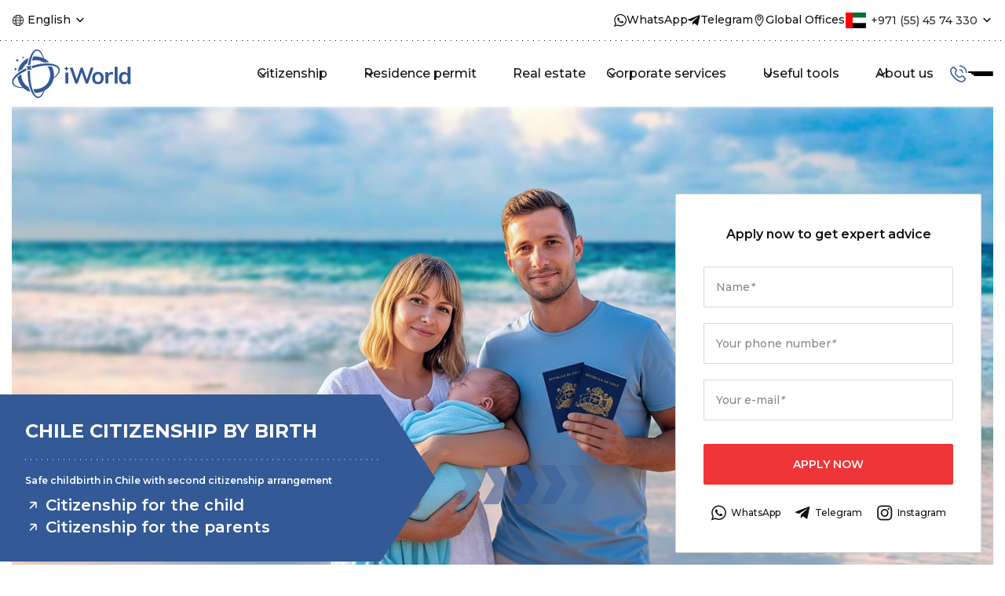

--- FILE ---
content_type: text/html; charset=UTF-8
request_url: https://iworld.com/en/programs/childbirth-in-the-chile
body_size: 81125
content:

<!DOCTYPE html>
<html lang="en">

<head>
    <meta charset="utf-8" />
    <meta name="viewport" content="width=device-width, initial-scale=1.0">
    <link rel="stylesheet" href="https://iworld.com/wp-content/themes/iworldwp/app/css/global.style.css?ver=139" type="text/css" media="screen" />
    <link rel="preconnect" href="https://fonts.googleapis.com">
    <link rel="preconnect" href="https://fonts.gstatic.com" crossorigin>
    <link rel="preload" href="https://fonts.gstatic.com/s/montserrat/v31/JTUSjIg1_i6t8kCHKm459WlhyyTh89Y.woff2"
        as="font" type="font/woff2" crossorigin="anonymous">
    <link rel="stylesheet" media="print" onload="this.onload=null;this.removeAttribute('media');"
        href="https://fonts.googleapis.com/css?family=Montserrat:300,400,500,600,700,800&amp;display=swap&amp;subset=cyrillic,latin">
    <link rel="icon" href="https://iworld.com/wp-content/uploads/2023/03/cropped-favicon-120x120.png" sizes="120x120"
        type="image/png">
    <title>Childbirth in Chile — Arranging a Birth with Chilean Citizenship</title>
	<style>img:is([sizes="auto" i], [sizes^="auto," i]) { contain-intrinsic-size: 3000px 1500px }</style>
	
		<!-- All in One SEO Pro 4.8.1.1 - aioseo.com -->
	<meta name="description" content="Childbirth in Chile allows the child to obtain a Chilean passport by right of birth. Citizenship for parents will be available in 2 years." />
	<meta name="robots" content="max-snippet:-1, max-image-preview:large, max-video-preview:-1" />
	<link rel="canonical" href="https://iworld.com/en/programs/childbirth-in-the-chile" />
	<meta name="generator" content="All in One SEO Pro (AIOSEO) 4.8.1.1" />
		<!-- All in One SEO Pro -->

<link rel="alternate" href="https://iworld.com/en/programs/childbirth-in-the-chile" hreflang="en" />
<link rel="alternate" href="https://iworld.com/ru/programs/childbirth-in-chile" hreflang="ru" />
<link rel="icon" href="https://iworld.com/wp-content/uploads/2023/03/cropped-favicon-32x32.png" sizes="32x32" />
<link rel="icon" href="https://iworld.com/wp-content/uploads/2023/03/cropped-favicon-192x192.png" sizes="192x192" />
<link rel="apple-touch-icon" href="https://iworld.com/wp-content/uploads/2023/03/cropped-favicon-180x180.png" />
<meta name="msapplication-TileImage" content="https://iworld.com/wp-content/uploads/2023/03/cropped-favicon-270x270.png" />

    <meta property="og:site_name" content="iWorld" />
    <meta property="og:type" content="article" />
    <meta property="og:url"
        content="https://iworld.com/en/programs/childbirth-in-the-chile" />

        <meta property="og:image" content="https://iworld.com/wp-content/uploads/2025/08/childbirth-in-the-chile.jpg" />
        <meta property="og:description" content='Childbirth in Chile allows the child to obtain a Chilean passport by right of birth. Citizenship for parents will be available in 2 years.' />
    <meta property="og:title" content='Childbirth in Chile — Arranging a Birth with Chilean Citizenship' />
            <meta property="og:locale" content="en_US">
    <meta property="og:locale:alternate" content="ru_RU">
                    <meta property="article:published_time" content="2025-08-07T10:15:43Z">
    <meta property="article:modified_time"
        content="2025-10-30T12:18:45Z">
    <meta property="article:author" content="iWorld">
        <meta property="article:section" content="Citizenship">
    <meta property="article:tag" content="Citizenship">
            <meta property="article:tag" content="By birthright">
            <meta property="article:tag" content="Chile">
            
    <script>
    // global var
    var isMobile = Boolean();
    var userCountry = 'US';
    var showPopupScroll = Boolean(true);
    var showPopupExit = Boolean(true);
    var isBlogPage = Boolean();
    var isProgramPage = Boolean(1);
    </script>
    <script type="application/ld+json">
{
    "@context": "https://schema.org/",
    "@graph": [{
            "@type": "WebPage",
            "@id": "https://iworld.com/en/programs/childbirth-in-the-chile#ContentSchema",
            "url": "https://iworld.com/en/programs/childbirth-in-the-chile",
            "headline": "Chile citizenship by birth",
            "speakable": [
                "Chile citizenship by birth",
                "Childbirth in Chile allows the child to obtain a Chilean passport by right of birth. Citizenship for parents will be available in 2 years."
            ],
            "datePublished": "2025-08-07T10:15:43Z",
            "dateModified": "2025-10-30T12:18:45Z",
            "lastReviewed": "2025-10-30T12:18:45Z",
            "reviewedBy": {
                "@type": "Person",
                "name": "Aleksey Nosovsky",
                "url": "https://iworld.com/en/about-the-company"
            }
        },
        {
            "@type": "Service",
            "serviceType": "Chile citizenship by birth"
        },
        {
            "@type": "BreadcrumbList",
            "itemListElement": [{
                    "@type": "ListItem",
                    "position": 1,
                    "name": "Home",
                    "item": "https://iworld.com/en"
                },
                {
                    "@type": "ListItem",
                    "position": 2,
                    "name": "Programs",
                    "item": "https://iworld.com/en/programs"
                },
                {
                    "@type": "ListItem",
                    "position": 3,
                    "name": "Chile citizenship by birth",
                    "item": "https://iworld.com/en/programs/childbirth-in-the-chile"
                }
            ]
        },
        {
            "@type": [
                "LegalService",
                "Organization"
            ],
            "name": "iWorld",
            "legalName": "INTERNATIONAL WORLD DOO",
            "description": "iWorld is an international law firm specializing in legal, tax, and investment solutions for individuals and businesses. For over 15 years, we have been guiding clients through residence permits, second citizenship, business relocation, and cross-border asset management. Today, investors and entrepreneurs from more than 100 countries place their trust in us. Our team of experts develops tailored strategies built around each client’s unique goals and priorities.",
            "slogan": "Personalized Immigration Solutions",
            "url": "https://iworld.com/en",
            "areaServed": {
                "@type": "Place",
                "name": "Worldwide"
            },
            "sameAs": [
                "https://www.instagram.com/iworld.global", "https://www.facebook.com/profile.php?id=61574590732485", "https://x.com/iworldcom", "https://www.linkedin.com/company/76148567", "https://www.threads.com/@iworld.global"            ],
            "logo": {
                "@type": "ImageObject",
                "url": "https://iworld.com/wp-content/themes/iworldwp/app/img/logo-new.svg"
            },
            "foundingDate": "2009",
            "address": [
                {"@type":"PostalAddress","addressLocality":"Dubai","addressCountry":"AE","streetAddress":"Dubai Media City (DMC), Building 5, Office 303","telephone":"+971554574330"}, {"@type":"PostalAddress","addressLocality":"Podgorica","addressCountry":"ME","streetAddress":"25 Nova Dalmatinska (formerly Slovacka) Street","telephone":"+38268716468","postalCode":"81000"}, {"@type":"PostalAddress","addressLocality":"Paris","addressCountry":"FR","streetAddress":"Place Alan Turing 5","telephone":"+33780756299","postalCode":"75013"}, {"@type":"PostalAddress","addressLocality":"Madrid","addressCountry":"ES","streetAddress":"Av. del General Perón, 38","telephone":"+34630610088","postalCode":"28020"}, {"@type":"PostalAddress","addressLocality":"Belgrad","addressCountry":"RS","streetAddress":"27 Balkanska Street","telephone":"+381629616610","postalCode":"11102"}, {"@type":"PostalAddress","addressLocality":"Istanbul","addressCountry":"TR","streetAddress":"Yeşilköy Mahallesi, Atatürk Street, EGS Business Park","telephone":"+971554574330","postalCode":"34149"}, {"@type":"PostalAddress","addressLocality":"Buenos Aires","addressCountry":"AR","streetAddress":"2151 Esteban de Luca Street","telephone":"+541152198853","postalCode":"C1246ABQ"}, {"@type":"PostalAddress","addressLocality":"Florianópolis","addressCountry":"BR","streetAddress":"Dep. Antônio Edu Vieira 1414","telephone":"+554840429807","postalCode":"88040-002"}, {"@type":"PostalAddress","addressLocality":"Santiago","addressCountry":"CL","streetAddress":"Avenida Manquehue Nte 1410","telephone":"+56225840324","postalCode":"7630000"}, {"@type":"PostalAddress","addressLocality":"Nicosia","addressCountry":"CY","streetAddress":"27 Michalacopoulou Street","telephone":"+971554574330","postalCode":"1075"}, {"@type":"PostalAddress","addressLocality":"Lagos","addressCountry":"NG","streetAddress":"No. 6, Alhaji Jimoh Street off Adeniyi Jones, Ikeja","telephone":"+971554574330"}, {"@type":"PostalAddress","addressLocality":"Tunis","addressCountry":"TN","streetAddress":"31 Carthago St.","telephone":"+971554574330"}, {"@type":"PostalAddress","addressLocality":"London","addressCountry":"GB","streetAddress":"5 Hanover Square","telephone":"+971554574330","postalCode":"W1S 1HE"}, {"@type":"PostalAddress","addressLocality":"Athens","addressCountry":"GR","streetAddress":"Vasilissis Sofias Avenue","telephone":"+971554574330","postalCode":"10671"}, {"@type":"PostalAddress","addressLocality":"Budapest","addressCountry":"HU","streetAddress":"Korányi Sándor","telephone":"+971554574330","postalCode":"1089"}, {"@type":"PostalAddress","addressLocality":"Basseterre","addressCountry":"KN","streetAddress":"Taylors Range street","telephone":"+971554574330"}, {"@type":"PostalAddress","addressLocality":"St George's","addressCountry":"GD","streetAddress":"Lower Lucas Street","telephone":"+971554574330"}, {"@type":"PostalAddress","addressLocality":"Bishkek","addressCountry":"KG","streetAddress":"115 Ibraimov Street, Asyl-Tash Business Center","telephone":"+381629616610","postalCode":"720021"}, {"@type":"PostalAddress","addressLocality":"Astana","addressCountry":"KZ","streetAddress":"Mangilik El Avenue","telephone":"+971554574330","postalCode":"114 74"}            ]
        }
    ]
}
</script></head>

<body class="isDesktop citizenship-chile-birth ">
<div
    class="header container_program ">
    
<div class="header_top">
    <div class="header_container">
        <div class="header_top__box">
            <div class="tooltip">
                <button class="lang_menu__item">English</button>
                <div class="tooltip_container">
                    <ul class="lang_menu__tooltip">
                        	<li class="lang-item lang-item-2 lang-item-en current-lang lang-item-first"><a lang="en-GB" hreflang="en-GB" href="https://iworld.com/en/programs/childbirth-in-the-chile" aria-current="true">English</a></li>
	<li class="lang-item lang-item-5 lang-item-ru"><a lang="ru-RU" hreflang="ru-RU" href="https://iworld.com/ru/programs/childbirth-in-chile">Русский</a></li>
                    </ul>
                </div>
            </div>

            <div class="header__contacts">
                <div class="header_whatsapp">
                    <a href="https://api.whatsapp.com/send?phone=971554574330">
                        <svg xmlns="http://www.w3.org/2000/svg" width="16" height="16" viewBox="0 0 16 16" fill="none">
                            <g clip-path="url(#clip0_386_108522)">
                                <mask id="mask0_386_108522" style="mask-type:luminance" maskUnits="userSpaceOnUse" x="0"
                                    y="0" width="16" height="16">
                                    <path d="M0 0H16V16H0V0Z" fill="white" />
                                </mask>
                                <g mask="url(#mask0_386_108522)">
                                    <path fill-rule="evenodd" clip-rule="evenodd"
                                        d="M8.1456 15.588C6.768 15.588 5.4744 15.236 4.3488 14.6184L0 16L1.4176 11.8184C0.7024 10.644 0.2904 9.2664 0.2904 7.7936C0.2904 3.4896 3.8072 0 8.1456 0C12.484 0 16 3.4896 16 7.7936C16 12.0976 12.4832 15.5872 8.1456 15.5872V15.588ZM8.1456 1.2416C4.504 1.2416 1.5416 4.1808 1.5416 7.7944C1.5416 9.228 2.0088 10.556 2.7992 11.636L1.9744 14.0696L4.512 13.2632C5.59109 13.9722 6.85444 14.3491 8.1456 14.3472C11.7864 14.3472 14.7496 11.408 14.7496 7.7944C14.7496 4.1808 11.7872 1.2416 8.1456 1.2416ZM12.112 9.5896C12.064 9.5104 11.9352 9.4624 11.7432 9.3664C11.5512 9.2704 10.604 8.8088 10.4272 8.7448C10.2504 8.6808 10.1216 8.6488 9.9936 8.84C9.80143 9.09838 9.59804 9.34822 9.384 9.5888C9.272 9.7168 9.1592 9.7328 8.9672 9.6368C8.7752 9.5408 8.1544 9.3392 7.4184 8.6888C6.8464 8.1824 6.46 7.5576 6.3472 7.3656C6.2344 7.1736 6.3352 7.0712 6.432 6.976C6.5184 6.8904 6.6248 6.7528 6.7208 6.6416C6.8168 6.5304 6.8488 6.4504 6.9128 6.3232C6.9768 6.196 6.9448 6.084 6.8968 5.9888C6.8488 5.8936 6.4632 4.9536 6.3032 4.5704C6.1432 4.1872 5.9824 4.252 5.8704 4.252C5.7584 4.252 5.6296 4.236 5.5016 4.236C5.3736 4.236 5.1648 4.284 4.988 4.4752C4.8112 4.6664 4.3144 5.1288 4.3144 6.0688C4.3144 7.0088 5.004 7.9168 5.1008 8.0448C5.1976 8.1728 6.432 10.164 8.3896 10.9288C10.3472 11.6936 10.3472 11.4384 10.7008 11.4064C11.0544 11.3744 11.8392 10.9448 12 10.4984C12.1608 10.052 12.16 9.6696 12.112 9.5896Z"
                                        fill="currentColor" />
                                </g>
                            </g>
                            <defs>
                                <clipPath id="clip0_386_108522">
                                    <rect width="16" height="16" fill="white" />
                                </clipPath>
                            </defs>
                        </svg>
                        <span>WhatsApp</span>
                    </a>
                </div>

                <div class="header_telegram">
                    <a href="https://t.me/the_UAE_iWorld" target="_blank">
                        <svg xmlns="http://www.w3.org/2000/svg" width="16" height="16" viewBox="0 0 16 16" fill="none">
                            <path
                                d="M15.4228 2.42494L13.0892 13.6321C12.9132 14.4233 12.454 14.6201 11.8012 14.2473L8.24517 11.5793L6.52917 13.2601C6.33957 13.4537 6.18037 13.6153 5.81477 13.6153L6.06997 9.92734L12.6612 3.86334C12.9476 3.60334 12.5988 3.45934 12.2156 3.71934L4.06757 8.94334L0.558772 7.82494C-0.204428 7.58254 -0.218028 7.04813 0.717972 6.67533L14.4388 1.29294C15.074 1.05054 15.63 1.43694 15.4228 2.42494Z"
                                fill="currentColor" />
                        </svg>
                        <span>Telegram</span>
                    </a>
                </div>

                <div class="header_office">
                    <a href="/en/contacts-en">
                        <svg xmlns="http://www.w3.org/2000/svg" width="16" height="16" viewBox="0 0 16 16" fill="none">
                            <path
                                d="M8.00049 0.418457C4.60937 0.418457 2.58496 2.6453 2.58496 6.37534C2.58496 10.4445 7.41563 15.2252 7.62132 15.4269C7.72252 15.526 7.85862 15.5817 8.00038 15.5817C8.14214 15.5817 8.27825 15.526 8.37944 15.4269C8.58524 15.2254 13.4158 10.4448 13.4158 6.37534C13.4158 2.64536 11.3917 0.418457 8.00049 0.418457ZM8.00049 14.2609C6.8806 13.0662 3.66824 9.37888 3.66824 6.37563C3.66824 3.23458 5.20674 1.50174 8.00049 1.50174C10.7943 1.50174 12.3327 3.2347 12.3327 6.37563C12.3327 9.37482 9.11975 13.0659 8.00049 14.2609Z"
                                fill="currentColor" />
                            <path
                                d="M7.99967 2.58447C7.28153 2.58447 6.59286 2.86982 6.08504 3.37764C5.57723 3.88534 5.29199 4.57412 5.29199 5.29227C5.29199 6.01041 5.57723 6.69908 6.08504 7.2069C6.59286 7.71471 7.28153 7.99995 7.99967 7.99995C8.71782 7.99995 9.40649 7.71471 9.9143 7.2069C10.4221 6.69908 10.7074 6.01041 10.7074 5.29227C10.7066 4.57436 10.421 3.88612 9.9134 3.37854C9.40582 2.87096 8.71759 2.58537 7.99967 2.58447ZM7.99967 6.91673C7.5688 6.91673 7.1555 6.74561 6.85088 6.441C6.54615 6.13626 6.37504 5.72308 6.37504 5.29221C6.37504 4.86133 6.54616 4.44804 6.85088 4.14342C7.1555 3.83869 7.5688 3.66758 7.99967 3.66758C8.43055 3.66758 8.84384 3.8387 9.14846 4.14342C9.45319 4.44804 9.6243 4.86133 9.6243 5.29221C9.6243 5.72308 9.45318 6.13626 9.14846 6.441C8.84384 6.74561 8.43055 6.91673 7.99967 6.91673Z"
                                fill="currentColor" />
                        </svg>
                        <span>Global Offices</span>
                    </a>
                </div>

                <div class="tooltip">
                    <div class="contact">
                        <a href="tel:+971554574330" class="icon-tel uae">
                            +971 (55) 45 74 330                        </a>
                    </div>

                    <div class="tooltip_container">
                        <ul class="list">
                            <li>
                                <a href="tel:+381629616610"
                                    class="icon-tel serbia">
                                    +381 62 961 66 10                                </a>
                            </li>
                            <li>
                                <a href="tel:+38268716468"
                                    class="icon-tel montenegro">
                                    +382 68 716 468                                </a>
                            </li>
                                                    </ul>
                    </div>
                </div>
            </div>
        </div>
    </div>
    <div class="dashed_custom_line"></div>
</div>

<style>
.header_top__box {
    display: flex;
    flex-direction: row;
    justify-content: space-between;
    align-items: center;
    width: 100%;
}

.tooltip {
    position: relative;
    display: inline-block;
}

.tooltip button,
.tooltip .contact {
    font-size: 14px;
    font-weight: 500;
    line-height: 140%;
    position: relative;
    padding: 16px 20px 16px 20px;
    align-items: center;
    cursor: pointer;
}

.tooltip button.lang_menu__item:before,
.tooltip .contact.lang_menu__item:before {
    content: "";
    background: url(/wp-content/themes/iworldwp/app/img/header/globus.svg) center no-repeat;
    position: absolute;
    top: 0;
    left: 0;
    bottom: 0;
    margin: auto;
    width: 16px;
    height: 16px;
}

.tooltip button:after,
.tooltip .contact:after {
    content: "";
    background: var(--arrow) center no-repeat;
    position: absolute;
    top: 0;
    right: 0;
    bottom: 0;
    margin: auto;
    width: 16px;
    height: 16px;
    transition: all .2s ease-out 0s;
}

.isDesktop .tooltip:hover button:after,
.tooltip.isActive button:after,
.isDesktop .tooltip:hover .contact:after,
.tooltip.isActive .contact:after {
    transform: rotate(180deg);
}

.tooltip_container .lang_menu__tooltip {
    display: flex;
    flex-direction: column-reverse;
    width: 100%;
}

.tooltip button.contact,
.tooltip .contact {
    padding-top: 5px;
    padding-bottom: 5px;
}

.tooltip_container {
    display: none;
    row-gap: 2px;
    position: absolute;
    top: 100%;
    left: 0;
    font-size: 18px;
    font-weight: 600;
    line-height: 20px;
    background: #ffffff;
    border-radius: 2px;
    box-shadow: 0px 8px 16.6px 0px rgba(0, 0, 0, 0.08);
    z-index: 1001;
}

.tooltip_container .lang-item a {
    font-size: 14px;
    font-style: normal;
    font-weight: 400;
    padding: 12px 15px;
    color: #2e2e2e;
}

.tooltip_container .lang-item:hover {
    background-color: #F6F6F6;
    cursor: pointer;
}

.contact__social_list {
    display: none;
    flex-direction: row;
    align-items: center;
}

.contact__social_list a {
    display: flex;
    justify-content: center;
    align-items: center;
    width: 28px;
    height: 28px;
}

.contact__social_list .tg svg {
    fill: #3D94DF;
}

.contact__social_list .wa svg {
    fill: #56B845;
}

.contact__social_list .vb svg {
    fill: #9054BA;
}

.contact__social_list svg {
    display: flex;
    width: 22px;
    height: 22px;
}

.header__contacts {
    display: flex;
    flex-direction: row;
    gap: 40px;
}

.header_whatsapp,
.header_telegram,
.header_instagram,
.header_office {
    font-size: 14px;
    font-weight: 500;
    position: relative;
    display: flex;
    align-items: center;
    flex-direction: row;
}

.header_whatsapp a,
.header_telegram a,
.header_instagram a,
.header_office a {
    display: flex;
    align-items: center;
    gap: 6px;
}

.header_whatsapp a:hover,
.header_telegram a:hover,
.header_instagram a:hover,
.header_office a:hover,
.header_whatsapp a:hover svg,
.header_telegram a:hover svg,
.header_instagram a:hover svg,
.header_office a:hover svg {
    color: #335996;
}

.header__contacts .list {
    display: flex;
    flex-direction: column;
    flex-grow: 1;
}

.header__contacts .icon-tel {
    display: inline-flex;
    align-items: center;
    position: relative;
    color: #2E2E2E;
    font-size: 14px;
    font-style: normal;
    font-weight: 500;
    line-height: 1;
    padding: 10px 0 10px 33px;
    white-space: nowrap;
}

.header__contacts .icon-tel::before {
    content: " ";
    position: absolute;
    top: 50%;
    left: 0;
    width: 28px;
    height: 20px;
    cursor: pointer;
    transform: translateY(-50%);
}

.header__contacts .icon-tel.uae::before {
    background: url(/wp-content/themes/iworldwp/app/img/all-flags/ae.svg) center no-repeat;
}

.header__contacts .icon-tel.serbia::before {
    background: url(/wp-content/themes/iworldwp/app/img/all-flags/rs.svg) center no-repeat;
}

.header__contacts .icon-tel.montenegro::before {
    background: url(/wp-content/themes/iworldwp/app/img/all-flags/me.svg) center no-repeat;
}

.header__contacts .icon-tel.ru::before {
    background: url(/wp-content/themes/iworldwp/app/img/all-flags/ru.svg) center no-repeat;
}

.header__contacts>.tooltip .tooltip_container {
    right: 0;
}

.header__contacts>.tooltip .tooltip_container .list li {
    padding: 12px 16px;
}

.header__contacts>.tooltip .tooltip_container .list li:hover {
    background-color: #F6F6F6;
}

.header__contacts>.tooltip .tooltip_container .list li:hover a {
    color: #335996;
}

.header__contacts .contact {
    padding-left: 0;
}

.header .header__contacts {
    position: relative;
    padding-left: 16px;
    order: 1;
}

.header__contacts .tooltip>a {
    pointer-events: none;
}

.tooltip_container .lang-item a {
    padding-right: 48px;
}

.tooltip_container .lang-item.current-lang a {
    font-weight: 500;
    background: var(--active-lang);
    background-size: 12px 8px;
    background-repeat: no-repeat;
    background-position: right center;
}

.isDesktop .tooltip:hover .tooltip_container,
.isMobile .tooltip.isActive .tooltip_container,
.header__contacts .isActive .tooltip_container {
    display: flex;
}

.lang-menu-container .tooltip_container {
    left: auto;
    right: 5px;
}

@media (max-width: 1259px) {
    .lang_mobile {
        display: flex;
        flex-direction: row-reverse;
        justify-content: center;
        align-items: center;
    }

    .lang_mobile .lang-item {
        padding-right: 0;
        width: auto;
    }

    .lang_mobile .lang-item:first-child {
        padding-left: 16px;
        margin-left: 16px;
        border-left: 1px solid #D8D8D8;
    }

    .lang_mobile .lang-item.current-lang a {
        position: relative;
        padding-right: 25px;
    }

    .lang_mobile .lang-item.current-lang a::after {
        content: "";
        background: var(--active-lang) no-repeat center;
        position: absolute;
        right: 0;
        top: 0;
        bottom: 0;
        margin: auto;
        width: 16px;
        height: 16px;
        transition: all .2s ease-out 0s;
    }

    .burger_icon.open {
        position: relative;
        top: -64px;
    }
}

@media (max-width: 833px) {
    .header_top {
        display: none;
    }

    .header__contacts {
        gap: 5px;
        padding-left: 40px;
    }

    .burger_icon.open {
        top: 0;
    }
}
</style>    <div class="header_bottom">
        <div class="header_container">
            <a class="logo" href="/en">
                <img src="/wp-content/themes/iworldwp/app/img/logo-new.svg" alt="iWorld" />
            </a>

            <div class="main_navigation">
                <div class="main_menu_container">
                    
<!-- Main menu -->
<nav class="main_nav">
    <ul class="main_nav__ul">
                        <li class="main_nav__item main_nav__citizenship                                                                                                                                                 ">
                        <span>Citizenship</span>
                        <div class="dropdown">
                <div class="countries_list">
                    <div class="countries_list__box">
                                                                                <ul>
                                <li class="country_subtitle">The Americas</li>
                                                                <li class="top_box">
                                    <a href="/en/programs/childbirth-in-argentina-en">Argentina</a>
                                    <span
                                        class="top">TOP</span>                                    </li>
                                                                    <li class="top_box">
                                    <a href="/en/programs/brazil-en">Brazil</a>
                                    <span
                                        class="top">TOP</span>                                    </li>
                                                                    <li class="top_box">
                                    <a href="/en/programs/childbirth-in-the-chile">Chile</a>
                                    <span
                                        class="top">TOP</span>                                    </li>
                                                                    <li>
                                    <a href="/en/programs/childbirth-in-the-usa">The USA</a>
                                                                        </li>
                                                                    <li>
                                    <a href="/en/programs/canada-citizenship-for-birth">Canada</a>
                                                                        </li>
                                                                </ul>
                                                        <ul>
                                <li class="country_subtitle">Europe</li>
                                                                <li class="top_box">
                                    <a href="/en/programs/french-citizenship-by-naturalization">France</a>
                                    <span
                                        class="top">TOP</span>                                    </li>
                                                                    <li class="top_box">
                                    <a href="/en/programs/spanish-citizenship-through-naturalization">Spain</a>
                                    <span
                                        class="top">TOP</span>                                    </li>
                                                                    <li class="top_box">
                                    <a href="/en/programs/serbian-citizenship-by-naturalization">Serbia</a>
                                    <span
                                        class="top">TOP</span>                                    </li>
                                                                    <li>
                                    <a href="/en/programs/austrian-citizenship-by-investment">Austria</a>
                                                                        </li>
                                                                    <li>
                                    <a href="/en/programs/north-macedonian-citizenship-by-investment">Macedonia</a>
                                                                        </li>
                                                                </ul>
                                                        <ul>
                                <li class="country_subtitle">East</li>
                                                                <li class="top_box">
                                    <a href="/en/programs/citizenship-armenia">Armenia</a>
                                    <span
                                        class="top">TOP</span>                                    </li>
                                                                    <li class="top_box">
                                    <a href="/en/programs/kyrgyz-citizenship">Kyrgyzstan</a>
                                    <span
                                        class="top">TOP</span>                                    </li>
                                                                    <li class="top_box">
                                    <a href="/en/programs/turkish-citizenship-by-investment">Turkey</a>
                                    <span
                                        class="top">TOP</span>                                    </li>
                                                                    <li>
                                    <a href="/en/programs/egypt-citizenship-by-investment">Egypt</a>
                                                                        </li>
                                                                    <li>
                                    <a href="/en/programs/jordanian-citizenship-by-investment">Jordan</a>
                                                                        </li>
                                                                </ul>
                                                        <ul>
                                <li class="country_subtitle">Caribbean</li>
                                                                <li>
                                    <a href="/en/programs/citizenship-by-investment-antigua-and-barbuda">Antigua and Barbuda</a>
                                                                        </li>
                                                                    <li>
                                    <a href="/en/programs/grenada-citizenship-by-investment">Grenada</a>
                                                                        </li>
                                                                    <li>
                                    <a href="/en/programs/dominica-citizenship-by-investment">Dominica</a>
                                                                        </li>
                                                                    <li>
                                    <a href="/en/programs/citizenship-saint-kitts-and-nevis-investment">St. Kitts and Nevis</a>
                                                                        </li>
                                                                    <li>
                                    <a href="/en/programs/saint-lucia-citizenship-by-investment">St. Lucia</a>
                                                                        </li>
                                                                </ul>
                                                        <ul>
                                <li class="country_subtitle">Oceania</li>
                                                                <li class="top_box">
                                    <a href="/en/programs/vanuatu-citizenship-by-investment">Vanuatu</a>
                                    <span
                                        class="top">TOP</span>                                    </li>
                                                                    <li>
                                    <a href="/en/programs/nauru-citizenship-by-investmentment">Nauru</a>
                                                                        </li>
                                                                </ul>
                                                        <ul>
                                <li class="country_subtitle">Africa</li>
                                                                <li class="top_box">
                                    <a href="/en/programs/sao-tome-and-principe-citizenship-by-investment">São Tomé and Príncipe</a>
                                    <span
                                        class="top">TOP</span>                                    </li>
                                                                    <li class="top_box">
                                    <a href="/en/programs/citizenship-of-sierra-leone-by-investment">Sierra Leone</a>
                                    <span
                                        class="top">TOP</span>                                    </li>
                                                                </ul>
                                                     
                    </div>

        <div class="dashed_custom_line"></div>
    <div class="bottom_box">
        <a href="/en/programs?service_type=citizenship-en"
            class="bottom_link">See all</a>
    </div>
        </div>
    </div>
            </li>
            <li class="main_nav__item main_nav__residence_permit                                                                                                                                                 ">
                        <span>Residence permit</span>
                        <div class="dropdown">
                <div class="countries_list">
                    <div class="countries_list__box">
                                                                                <ul>
                                <li class="country_subtitle">By business</li>
                                                                <li class="top_box">
                                    <a href="/en/programs/residence-permit-uae">The UAE</a>
                                    <span
                                        class="top">TOP</span>                                    </li>
                                                                    <li class="top_box">
                                    <a href="/en/programs/france-residence-company-en">France</a>
                                    <span
                                        class="top">TOP</span>                                    </li>
                                                                    <li class="top_box">
                                    <a href="/en/programs/residence-permit-montenegro">Montenegro</a>
                                    <span
                                        class="top">TOP</span>                                    </li>
                                                                    <li class="top_box">
                                    <a href="/en/programs/residence-permit-serbia">Serbia</a>
                                    <span
                                        class="top">TOP</span>                                    </li>
                                                                    <li class="top_box">
                                    <a href="/en/programs/bahrain-residence-permit-for-business">Bahrain</a>
                                    <span
                                        class="top">TOP</span>                                    </li>
                                                                </ul>
                                                        <ul>
                                <li class="country_subtitle">By investment</li>
                                                                <li class="top_box">
                                    <a href="/en/programs/greece-residence-permit">Greece</a>
                                    <span
                                        class="top">TOP</span>                                    </li>
                                                                    <li class="top_box">
                                    <a href="/en/programs/turkey-residency-by-investment">Turkey</a>
                                    <span
                                        class="top">TOP</span>                                    </li>
                                                                    <li class="top_box">
                                    <a href="/en/programs/residence-permit-uae-for-investment">The UAE</a>
                                    <span
                                        class="top">TOP</span>                                    </li>
                                                                    <li>
                                    <a href="/en/programs/saudi-residence-permit">Saudi Arabia</a>
                                                                        </li>
                                                                    <li>
                                    <a href="/en/programs/portugal-residence-permit">Portugal</a>
                                                                        </li>
                                                                    <li>
                                    <a href="/en/programs/cyprus-permanent-residency-by-investment">Cyprus</a>
                                                                        </li>
                                                                </ul>
                                                        <ul>
                                <li class="country_subtitle">The financially independent</li>
                                                                <li class="top_box">
                                    <a href="/en/programs/france-visa">France</a>
                                    <span
                                        class="top">TOP</span>                                    </li>
                                                                    <li class="top_box">
                                    <a href="/en/programs/residence-permit-in-spain-by-financially-independent-persons">Spain</a>
                                    <span
                                        class="top">TOP</span>                                    </li>
                                                                    <li>
                                    <a href="/en/programs/residence-permit-in-greek-by-financially-independent-persons">Greece</a>
                                                                        </li>
                                                                    <li>
                                    <a href="/en/programs/residence-permit-in-portugal-by-financially-independent-persons">Portugal</a>
                                                                        </li>
                                                                </ul>
                                                        <ul>
                                <li class="country_subtitle">The digital nomads</li>
                                                                <li>
                                    <a href="/en/programs/digital-nomad-spain">Spain</a>
                                                                        </li>
                                                                    <li>
                                    <a href="/en/programs/residence-permit-for-digital-nomad-uae">The UAE</a>
                                                                        </li>
                                                                </ul>
                                                        <ul>
                                <li class="country_subtitle">By startup</li>
                                                                <li class="top_box">
                                    <a href="/en/programs/residence-permit-france">France</a>
                                    <span
                                        class="top">TOP</span>                                    </li>
                                                                    <li class="top_box">
                                    <a href="/en/programs/residence-permit-spain">Spain</a>
                                    <span
                                        class="top">TOP</span>                                    </li>
                                                                </ul>
                                                     
                    </div>

        <div class="dashed_custom_line"></div>
    <div class="bottom_box">
        <a href="/en/programs?service_type=residence-permit-en"
            class="bottom_link">See all</a>
    </div>
        </div>
    </div>
            </li>
            <li class="main_nav__item main_nav__real_estate                                                                         main_nav__item--blog                                                                        ">
                            <a href="https://real-estate.iworld.com/en"
                class="blog-menu-link">Real estate</a>
                </li>
            <li class="main_nav__item main_nav__corporate_services                                                                                                                                                 ">
                        <span>Corporate services</span>
                        <div class="dropdown">
                <div class="countries_list">
                    <div class="countries_list__box">
                                                <div class="title_add">
                                                                                                <div class="title_add__left">
                                        <span class="country_title">Company Registration</span>
                                        <div class="dashed_custom_line"></div>
                                        <div class="country_list_box">
                                                                                            <ul>
                                                    <li class="country_subtitle">East</li>
                                                                                                            <li class="top_box">
                                                            <a href="/en/programs/company-registration-in-the-uae">The UAE</a>
                                                                                                                            <span class="top">TOP</span>
                                                                                                                    </li>
                                                                                                            <li class="top_box">
                                                            <a href="/en/programs/company-registration-bahrain">Bahrain</a>
                                                                                                                            <span class="top">TOP</span>
                                                                                                                    </li>
                                                                                                            <li>
                                                            <a href="/en/programs/company-registration-qatar">Qatar</a>
                                                                                                                    </li>
                                                                                                            <li>
                                                            <a href="/en/programs/company-registration-in-saudi-arabia">Saudi Arabia</a>
                                                                                                                    </li>
                                                                                                    </ul>
                                                                                            <ul>
                                                    <li class="country_subtitle">Europe</li>
                                                                                                            <li class="top_box">
                                                            <a href="/en/programs/company-registration-spain">Spain</a>
                                                                                                                            <span class="top">TOP</span>
                                                                                                                    </li>
                                                                                                            <li class="top_box">
                                                            <a href="/en/programs/company-registration-in-france">France</a>
                                                                                                                            <span class="top">TOP</span>
                                                                                                                    </li>
                                                                                                            <li>
                                                            <a href="/en/programs/opening-company-montenegro">Montenegro</a>
                                                                                                                    </li>
                                                                                                            <li>
                                                            <a href="/en/programs/company-registration-in-hungary">Hungary</a>
                                                                                                                    </li>
                                                                                                    </ul>
                                                                                            <ul>
                                                    <li class="country_subtitle">The Americas</li>
                                                                                                            <li class="top_box">
                                                            <a href="/en/programs/company-registration-in-argentina">Argentina</a>
                                                                                                                            <span class="top">TOP</span>
                                                                                                                    </li>
                                                                                                            <li class="top_box">
                                                            <a href="/en/programs/company-registration-chile">Chile</a>
                                                                                                                            <span class="top">TOP</span>
                                                                                                                    </li>
                                                                                                            <li>
                                                            <a href="/en/programs/company-registration-in-the-usa">The USA</a>
                                                                                                                    </li>
                                                                                                    </ul>
                                                                                            <ul>
                                                    <li class="country_subtitle">British Isles</li>
                                                                                                            <li>
                                                            <a href="/en/programs/company-registration-in-the-united-kingdom">Great Britain</a>
                                                                                                                    </li>
                                                                                                    </ul>
                                                                                            <ul>
                                                    <li class="country_subtitle">Caribbean region</li>
                                                                                                            <li>
                                                            <a href="/en/programs/company-registration-by-saint-kitts-and-nevis">Saint Kitts and Nevis</a>
                                                                                                                    </li>
                                                                                                    </ul>
                                                                                    </div>
                                    </div>
                                                                                                                                <div class="title_add__right corporate_services-menu">
                                        <span class="country_title">Corporate services</span>
                                        <div class="dashed_custom_line"></div>
                                        <ul>
                                                                                        <li><a href="/en/programs/licensing-crypto-business-uae">Crypto licensing in the UAE</a></li>
                                                                                        <li><a href="/en/programs/registering-crypto-company-uae">UAE crypto company registration</a></li>
                                                                                        <li><a href="/en/programs/cryptocurrency-consulting-auditing-uae">Crypto consulting and audit</a></li>
                                                                                        <li><a href="/en/programs/crypto-training-uae">Crypto training</a></li>
                                                                                    </ul>
                                    </div>
                                                                                    </div>

                         
                    </div>

        <div class="dashed_custom_line"></div>
    <div class="bottom_box">
        <a href="/en/programs?service_type=company-registration-en"
            class="bottom_link">See all</a>
    </div>
        </div>
    </div>
            </li>
            <li class="main_nav__item main_nav__services                                                                                                                                                 ">
                        <span>Useful tools</span>
                        <div class="dropdown">
                <div class="countries_list">
                    <div class="countries_list__box">
                                                                                <a href="https://services.iworld.com/en/visa-free-map" class="services_list">
                                <p class="services_list__title">Visa-free map</p>
                                <p class="services_list__description  si-0"></p>
                            </a>
                                                        <a href="https://services.iworld.com/en/comparison-of-passports" class="services_list">
                                <p class="services_list__title">Passport comparison</p>
                                <p class="services_list__description  si-1"></p>
                            </a>
                            
                         
                    </div>

        </div>
    </div>
            </li>
            <li class="main_nav__item main_nav__about_us                                                                                                                                                 ">
                        <span>About us</span>
                        <div class="dropdown">
                <div class="countries_list">
                    <div class="countries_list__box">
                                                                                <ul>
                                                                <li><a href="/en/about-the-company">About the company</a></li>
                                                                <li><a href="/en/blog">Blog</a></li>
                                                                <li><a href="/en/partnership-with-us">Partnership</a></li>
                                                                <li><a href="/en/licenses">Licenses</a></li>
                                                                <li><a href="/en/management-contact">Contact the executive</a></li>
                                                                <li><a href="/en/control-quality">Customer support</a></li>
                                                            </ul>
                            
                         
                    </div>

        </div>
    </div>
            </li>
            </ul>
</nav>                </div>

                <a href="#openModalForm"
                    class="btn_consultation">Consultation</a>
                <a href="#openModalForm"
                    class="header-btn_icon">Request a callback</a>
                <div class="burger_icon burger_toggle desktop_only">
                    <i></i>
                    <i></i>
                    <i></i>
                </div>

                <div class="burger tab_only">
                    <button class="burger_icon burger_toggle">
                        <i></i>
                        <i></i>
                        <i></i>
                    </button>
                </div>
            </div>
        </div>
    </div>
    <div class="pin_panel">
        <a class="pin_panel__item home" href="/en">
            <svg width="20px" height="20px">
                <use href="#icon-home" />
            </svg>
            <span>Homepage</span>
        </a>
        <a class="pin_panel__item wa" href="https://api.whatsapp.com/send?phone=971554574330" target="_blank">
            <svg width="20px" height="20px">
                <use xlink:href="#icon-whatsapp" />
            </svg>
            <span>WhatsApp</span>
        </a>
        <a class="pin_panel__item tg" href="https://t.me/the_UAE_iWorld" target="_blank">
            <svg width="20px" height="20px">
                <use href="#icon-tg-2" />
            </svg>
            <span>Telegram</span>
        </a>
        <a class="pin_panel__item tel" href="tel:+971554574330">
            <svg width="20px" height="20px">
                <use xlink:href="#icon-tel" />
            </svg>
            <span>Call now</span>
        </a>
        <div class="pin_panel__item burger">
            <button class="burger_icon burger_toggle">
                <i></i>
                <i></i>
                <i></i>
            </button>
            <span>Menu</span>
        </div>
    </div>
</div>

<style>
.header {
    --icon-header-phone: url("data:image/svg+xml,%3Csvg xmlns='http://www.w3.org/2000/svg' fill='none' viewBox='0 0 24 24'%3E%3Cpath stroke='%23335996' stroke-width='1.5' d='M4.25879 4.17023c.55692-.55801 1.56815-.55917 2.12695 0l2.27637 2.27929v.00098c.28201.28299.44039.66592.44043 1.06543 0 .3495-.12072.68669-.33984.95508l-.10059.11133c-.62594.62874-.97754 1.47996-.97754 2.36716.00003.8872.35155 1.7385.97754 2.3672l.00098.001 2.00981 2.0117c.6277.627 1.479.9795 2.3662.9795s1.7385-.3525 2.3662-.9795h.0009c.5572-.5582 1.5646-.5605 2.126 0l2.2774 2.2774c.2823.2825.4413.6659.4414 1.0654 0 .3496-.1222.6869-.3418.9551l-.0996.1103-1.4698 1.4717-.0009.001c-.6793.6825-1.5426 1.04-2.4043 1.04h-.001c-.1062.0001-.2127-.0056-.3184-.0166l-.2539-.0303c-2.6432-.3621-5.86868-2.1517-8.64157-4.9277-2.77269-2.7758-4.56103-6.005-4.92285-8.65332l-.03028-.25489c-.10016-.96774.25836-1.96432 1.02149-2.72558l.00097-.00098 1.46973-1.4707ZM22 11c0-4.97056-4.0294-9-9-9M17 11c0-2.20914-1.7909-4-4-4'/%3E%3C/svg%3E");
}

.bg_blackout:before {
    content: "";
    position: fixed;
    background-color: rgba(0, 0, 0, 0.45);
    height: 100%;
    width: 100%;
    /* z-index: 5; */
    z-index: -1;
}

.lang-item {
    position: relative;
    padding-right: 16px;
    width: 100%;
    cursor: pointer;
    transition: all 0.27s ease-in-out;
}

.lang-item a {
    display: flex;
    flex-direction: row;
    align-items: center;
    font-size: 14px;
    font-weight: 500;
}

.lang-item a img {
    margin-right: 5px;
}

button {
    background-color: transparent;
    font-family: 'Montserrat';
}

.header {
    position: sticky;
    top: -54px;
    transition: .25s;
    z-index: 10;
}

.header.shadow {
    box-shadow: 0px 8px 16.6px 0px rgba(0, 0, 0, 0.04);
}

.header_top,
.header_bottom {
    background-color: #ffffff;
}

.header .header_container {
    display: flex;
    align-items: center;
    justify-content: space-between;
}

.header_container {
    margin: 0 auto;
    max-width: 1780px;
    width: calc(100% - 30px);
}

.header .logo {
    display: flex;
    width: 152px;
    height: 62px;
    margin-right: 20px;
}

.header .logo img {
    width: auto;
    position: relative;
    z-index: 1;
}

.header .main_navigation {
    display: flex;
    flex-wrap: nowrap;
    align-items: center;
    justify-content: flex-end;
    gap: 20px;
    width: 100%;
    height: 84px;
}

@media (min-width: 1366px) {
    .header-btn_icon {
        font-size: 14px;
        font-weight: 500;
        display: flex;
        justify-content: center;
        align-items: center;
        gap: 10px;
        padding: 16px 24px;
        border-radius: 2px;
        border: 1px solid #335996;
        white-space: nowrap;
        height: 44px;
        text-transform: none;
        transition: all .2s ease-out 0s;
    }
}

@media (max-width: 1365px) {
    .header-btn_icon {
        background: var(--icon-header-phone) no-repeat center center;
        width: 24px;
        height: 24px;
        overflow: hidden;
        text-indent: -600px;
    }

    .header-btn_icon:hover {
        filter: brightness(0);
    }
}

.contact {
    display: flex;
    flex-direction: row;
    flex-wrap: nowrap;
}

.menu-close {
    display: none;
}

.lang_change,
.pin_panel,
.contacts_duplicate {
    display: none;
}

/* main menu */
.main_nav__ul {
    display: flex;
    flex-direction: row;
    flex-wrap: nowrap;
    align-items: center;
    list-style: none;
}

.main_nav__ul .main_nav__item {
    font-size: 16px;
    font-weight: 500;
    padding-bottom: 30px;
    margin-bottom: -30px;
    padding-left: 20px;
    padding-right: 6px;
}

.main_nav__ul .main_nav__item:first-child {
    padding-left: 0;
}

.main_nav__ul .main_nav__item:last-child {
    padding-right: 0;
}

.main_nav__ul li>span {
    position: relative;
    cursor: pointer;
}

.main_nav__ul .main_nav__item>span {
    padding-right: 20px;
}

.main_nav__ul .main_nav__item:hover>span {
    padding-bottom: 9px;
    border-bottom: 2px solid #335996;
}

.main_nav__ul .main_nav__item>span:after {
    content: "";
    background: var(--arrow) center no-repeat;
    position: absolute;
    inset: 0;
    top: 3px;
    left: auto;
    width: 16px;
    height: 16px;
    transition: .25s;
    display: block;
}

.main_nav__ul .main_nav__item:hover>span:after {
    transform: rotate(180deg);
}

.main_nav__ul li .dropdown {
    position: absolute;
    top: calc(100% - 16px);
    left: 0;
    list-style: none;
    background: #ffffff;
    padding: 41px 15px 10px;
    width: 100%;
    height: auto;
    max-width: 100vw;
    opacity: 0;
    visibility: hidden;
    transition: opacity 0.3s ease, transform 0.3s ease;
    pointer-events: none;
}

.main_nav__ul li.main_nav__services .dropdown,
.main_nav__ul li.main_nav__about_us .dropdown {
    padding: 30px 15px 50px;
}

.main_nav__ul li .dropdown::before {
    content: '';
    position: absolute;
    left: 0;
    bottom: -19px;
    width: 100%;
    height: 20px;
    background: #ffffff;
    clip-path: polygon(0% 0%, 100% 0%, 50% 100%);
}

.main_nav__ul li:hover .dropdown {
    opacity: 1;
    visibility: visible;
    pointer-events: auto;
}

.main_nav__ul li .dropdown a:hover,
.countries_list__box a:hover,
.bottom_box a:hover {
    color: #335996;
}

.main_nav__services .countries_list__box a:hover .services_list__title {
    position: relative;
    display: inline-block;
}

.main_nav__services .countries_list__box a:hover .services_list__title::before {
    content: '';
    position: absolute;
    left: 0;
    width: 100%;
    bottom: 3px;
    height: 1px;
    background-color: #335996;
    opacity: 1;
    transition: .25s;
}

.main_nav__services .countries_list__box a:hover .services_list__description {
    color: #121212;
}

.main_nav__ul li .dropdown a,
.countries_list__box a,
.bottom_box a::before {
    position: relative;
    display: block;
    width: fit-content;
    line-height: 1.4;
}

.main_nav__ul li .dropdown .bottom_box a {
    margin-left: auto;
    margin-right: auto;
    line-height: 1.5;
}

.main_nav__ul li .dropdown a:hover,
.countries_list__box a:hover,
.bottom_box a:hover {
    text-decoration: underline;
    text-decoration-thickness: 1px;
    text-underline-offset: 3px;
}

.main_nav__item--blog .blog-menu-link {
    display: inline;
    padding-bottom: 9px;
    width: fit-content;
    line-height: 1.4;
    position: relative;
}

.main_nav__item--blog .blog-menu-link::before {
    content: '';
    position: absolute;
    left: 0;
    width: 100%;
    bottom: -1px;
    height: 2px;
    background-color: #335996;
    opacity: 0;
    transition: .25s;
}

.main_nav__item--blog .blog-menu-link:hover::before {
    opacity: 1;
}

/* burger menu */
.burger_icon {
    display: flex;
    flex-direction: column;
    align-items: flex-end;
    gap: 8px;
    cursor: pointer;
}

.burger_icon i {
    height: 2px;
    background: #000000;
    border-radius: 3px;
    transition: 0.3s;
}

.burger_icon i:nth-child(1) {
    width: 32px;
}

.burger_icon i:nth-child(2) {
    width: 28px;
}

.burger_icon i:nth-child(3) {
    width: 25px;
}

.burger_icon.open i:nth-child(1),
.burger_icon.open i:nth-child(2),
.burger_icon.open i:nth-child(3) {
    width: 32px;
}

.burger_icon.open i:nth-child(1) {
    transform: rotate(45deg) translate(8px, 6px);
}

.burger_icon.open i:nth-child(2) {
    opacity: 0;
}

.burger_icon.open i:nth-child(3) {
    transform: rotate(-45deg) translate(8px, -6px);
}

.burger_overlay {
    display: flex;
    position: fixed;
    top: 0;
    right: 0;
    width: 100%;
    height: auto;
    background: #ffffff;
    transform: translateX(100%);
    transition: transform 0.3s ease;
    z-index: 1000;
}

.burger_overlay.open {
    transform: translateX(0);
}

.burger_logo {
    padding: 15px 20px 20px 70px;
    min-height: 60px;
}

.burger_logo img {
    width: 105px;
    height: 42px;
}

.logo_inner {
    display: none;
}

.btn_consultation {
    display: none;
    position: relative;
    padding-right: 25px;
    font-size: 14px;
    font-weight: 500;
    text-decoration: underline !important;
    padding-right: 32px;
    align-items: center;
    height: 24px;
}

.btn_consultation:after {
    content: "";
    background: var(--icon-header-phone) center no-repeat;
    position: absolute;
    top: 0;
    right: 0;
    bottom: 0;
    margin: auto;
    width: 24px;
    height: 24px;
    transition: all .2s ease-out 0s;
}

.burger_item {
    position: relative;
    font-size: 18px;
    font-weight: 500;
    color: #121212;
    padding: 15px 20px 15px 70px;
}

.burger_item:not(.active) {
    cursor: pointer;
}

.burger_item:not(.single-link):before {
    content: "";
    background: var(--arrow) center no-repeat;
    position: absolute;
    right: 20px;
    top: 0;
    bottom: 0;
    margin: auto;
    width: 16px;
    height: 16px;
    transition: all .2s ease-out 0s;
    background-size: 20px;
    transform: rotate(-90deg);
}

.burger_item.active {
    padding: 15px 20px 15px 70px;
    color: #ffffff;
    background-color: #335996;
    width: calc(100% + 11px);
    height: 52px;
    position: relative;
    z-index: 1;
    clip-path: polygon(0 0, calc(100% - 11px) 0, 100% 50%, calc(100% - 11px) 100%, 0 100%);
}

.burger_item.active:before {
    background: var(--arrow) center no-repeat;
    background-size: 20px;
    transform: rotate(-90deg);
    filter: brightness(100);
}

.left_panel {
    background: #F6F6F6;
    width: 30%;
    min-width: 350px;
    padding-bottom: 20px;
}

.right_panel {
    position: relative;
    padding: 80px 45px 30px 45px;
    width: calc(100% - 350px);
}

.submenu {
    display: none;
    position: relative;
    height: 100%;
}

.submenu.active {
    display: block;
    animation: slideIn 0.3s ease forwards;
}

.back_btn {
    display: none;
    cursor: pointer;
}

.close_icon {
    position: absolute;
    top: 10px;
    right: 15px;
    width: 32px;
    height: 32px;
    cursor: pointer;
    z-index: 1000;
}

.close_icon::before,
.close_icon::after {
    content: "";
    position: absolute;
    top: 50%;
    left: 50%;
    width: 32px;
    height: 2px;
    background-color: #000000;
    transform-origin: center;
}

.close_icon::before {
    transform: translate(-50%, -50%) rotate(45deg);
}

.close_icon::after {
    transform: translate(-50%, -50%) rotate(-45deg);
}

.burger.tab_only {
    display: none;
    position: relative;
    z-index: 1000;
}

.countries_list {
    display: flex;
    flex-direction: column;
    justify-content: space-between;
    gap: 30px;
    margin: 0 auto;
    max-width: 1270px;
    width: 100%;
    height: 100%;
}

.burger_menu .countries_list {
    margin: 0;
}

.countries_list__box {
    display: flex;
    flex-direction: row;
    justify-content: space-between;
    gap: 40px;
}

.countries_list ul {
    display: flex;
    flex-direction: column;
    gap: 20px;
}

.countries_list ul li {
    font-size: 18px;
    font-weight: 400;
    color: #121212;
}

.bottom_box {
    text-align: center;
}

.bottom_link {
    position: relative;
    font-size: 14px;
    font-weight: 600;
    display: inline-block;
    color: #121212;
    text-transform: uppercase;
}

.bottom_link::after {
    content: "";
    background: var(--blue-arrow) center no-repeat;
    position: absolute;
    top: 0;
    right: -15px;
    bottom: 0;
    margin: auto;
    width: 12px;
    height: 12px;
}

.country_title {
    display: inline-block;
    font-size: 18px;
    font-weight: 600;
    text-transform: uppercase;
    padding-bottom: 20px;
    color: #121212;
    white-space: nowrap;
    width: 100%;
}

.country_list_box {
    display: grid;
    grid-template-columns: repeat(auto-fit, minmax(0, 1fr));
    gap: 40px;
}

.countries_list .country_subtitle {
    font-size: 18px;
    font-weight: 600;
    color: #121212;
    text-transform: uppercase;
}

.title_add .country_subtitle {
    text-transform: capitalize;
}

.services_list {
    display: flex;
    flex-direction: column;
    padding: 20px;
    box-sizing: border-box;
    background-color: #F6F6F6;
}

.services_list__title {
    font-size: 18px;
    font-weight: 600;
    text-transform: uppercase;
    margin-bottom: 15px;
}

.services_list__description {
    font-size: 16px;
    font-weight: 400;
}

.services_list__description.si-0::after {
    content: var(--service-description-0);
    display: block;
}

.services_list__description.si-1::after {
    content: var(--service-description-1);
    display: block;
}

.info_box {
    display: flex;
    flex-direction: row;
    gap: 15px;
    padding: 20px;
    background-color: #F6F6F6;
    max-width: 450px;
    height: 100%;
}

.info_box img {
    width: 36px;
    height: 36px;
}

.info_box p {
    font-size: 14px;
    font-weight: 400;
    line-height: 150%;
}

.info_box p strong {
    font-weight: 600;
    text-decoration-line: underline;
}

.title_add {
    display: flex;
    flex-direction: row;
    gap: 40px;
    width: 100%;
}

.title_add .dashed_custom_line {
    margin-bottom: 20px;
}

.title_add__left {
    flex: 1;
}

.dashed_custom_line {
    background-image: repeating-linear-gradient(to right, #121212 0px, #121212 1px, transparent 1px, transparent 7px);
    width: 100%;
    height: 1px;
}

.top_box {
    display: flex;
    flex-direction: row;
    justify-content: space-between;
    align-items: center;
}

.main_nav .top_box a {
    min-width: fit-content;
}

.top {
    font-size: 10px;
    font-weight: 700;
    font-size: 10px;
    line-height: 18px;
    display: inline-block;
    background-color: #EF3538;
    color: #ffffff;
    text-align: center;
    padding-left: 4px;
    margin-left: 6px;
    margin-right: 20px;
    min-width: 34px;
    height: 18px;
    clip-path: polygon(6px 0%, 100% 0%, 100% 100%, 6px 100%, 0% 50%);
}

/* Custom style for menu - items  */
.main_nav__residence_permit .countries_list ul {
    flex: 1;
}

.main_nav__citizenship .countries_list__box {
    display: grid;
    gap: 40px;
    justify-content: normal;
}

.main_nav__citizenship .countries_list__box {
    grid-template-columns: repeat(5, auto);
}

.main_nav__citizenship .countries_list__box ul:nth-child(1),
.main_nav__citizenship .countries_list__box ul:nth-child(2),
.main_nav__citizenship .countries_list__box ul:nth-child(3),
.main_nav__citizenship .countries_list__box ul:nth-child(4),
.main_nav__corporate_services .countries_list__box ul:nth-child(1),
.main_nav__corporate_services .countries_list__box ul:nth-child(2),
.main_nav__corporate_services .countries_list__box ul:nth-child(3) {
    grid-row: span 2;
}

.main_nav__citizenship .countries_list__box ul:nth-child(5) {
    grid-column: 5;
    grid-row: 1;
}

.main_nav__citizenship .countries_list__box ul:nth-child(6) {
    grid-column: 5;
    grid-row: 2;
}

.main_nav__corporate_services .countries_list__box ul:nth-child(4) {
    grid-column: 4;
    grid-row: 1;
}

.main_nav__corporate_services .countries_list__box ul:nth-child(5) {
    grid-column: 4;
    grid-row: 2;
    align-self: end;
}

.main_nav__services {
    padding-bottom: 50px;
}

.main_nav__services .countries_list__box {
    display: grid;
    grid-template-columns: repeat(auto-fit, minmax(200px, 1fr));
    gap: 30px;
}

.main_nav__about_us .countries_list__box ul {
    display: grid;
    grid-template-columns: 1fr 1fr 1fr;
    row-gap: 20px;
    column-gap: 40px;
}

.main_nav .main_nav__about_us .countries_list__box ul {
    margin: 0 auto;
}

.back_box+.dashed_custom_line {
    display: none;
}

@keyframes slideIn {
    from {
        opacity: 0;
        transform: translateX(30px);
    }

    to {
        opacity: 1;
        transform: translateX(0);
    }
}

@media (min-width: 1260px) and (max-width: 1440px) {
    .burger_menu .main_nav__corporate_services .countries_list__box ul:nth-child(4) {
        grid-column: 1;
        grid-row: auto;
    }

    .burger_menu .main_nav__corporate_services .countries_list__box ul:nth-child(5) {
        grid-column: 2;
        grid-row: auto;
        align-self: auto;
    }

    .burger_item,
    .burger_item.active {
        padding-left: 38px;
    }

    div.left_panel {
        max-width: 302px;
        min-width: 298px;
    }

    .right_panel {
        width: calc(100% - 302px);
    }

    .title_add__right.corporate_services-menu>.country_title {
        white-space: wrap;
    }
}

@media (min-width: 834px) and (max-width: 1259px) {
    .burger.tab_only {
        display: flex;
    }

    .burger_icon.open {
        position: fixed;
        top: 20px;
        right: 15px;
    }
}

@media (max-height: 750px) {
    .isMobile .tooltip_container {
        top: -160%;
    }
}

@media (max-width: 1259px) {
    .header .logo {
        width: 128px;
        height: 52px;
    }

    .header .main_navigation {
        height: 68px;
    }

    .main_nav,
    .desktop_only,
    .close_icon {
        display: none;
    }

    .header .container {
        justify-content: center;
    }

    .lang-menu-container .lang_change {
        display: flex;
        margin-top: 10px;
        margin-left: 16px;
        list-style: none;
    }

    .lang_change li {
        padding: 0;
        border-left: 1px solid #DDE4EA;
    }

    .lang_change a {
        text-transform: uppercase;
        color: #2E2E2E;
        font-family: Montserrat;
        font-size: 18px;
        font-style: normal;
        font-weight: 400;
        line-height: 140%;
        padding: 10px;
    }

    .lang-menu-container .current-lang::after {
        content: none;
    }

    .lang_change li:first-child {
        border-left: none;
        padding-left: 0;
    }

    .lang_change .current-lang a {
        color: #3570C9;
        font-weight: 700;
    }

    .header .main_navigation.show>.header-btn_icon,
    .lang-menu-container .tooltip {
        display: none;
    }

    .header .main_navigation.show {
        display: flex;
        flex-direction: column;
        position: fixed;
        top: 0;
        left: 0;
        padding-top: 90px;
        align-items: baseline;
        justify-content: flex-start;
        gap: 0;
        background: white url("/wp-content/themes/iworldwp/app/img/logo.svg") no-repeat 16px 10px;
        max-width: 100vw;
        width: 100vw;
        height: 100vh;
        z-index: 2;
    }

    .header .main_menu_container {
        display: flex;
        width: 100%;
        margin-bottom: 16px;
        flex: 0;
    }

    .header .lang-menu-container {
        margin-left: 0;
        margin-right: 0;
        order: 2;
    }

    .sub-item-1>a span {
        pointer-events: none;
    }

    .main_navigation .headmenu-container {
        display: none;
        position: absolute;
        top: 70px;
        right: -100%;
        width: 100%;
        max-width: 450px;
        height: 100vh;
        background: #ffffff;
        color: #2e363e;
        -webkit-transition: right 0.3s;
        -o-transition: right 0.3s;
        transition: right 0.3s;
    }

    .header .headmenu-container.show {
        display: flex;
        flex-direction: column;
        justify-content: flex-start;
        top: 0;
        right: -15px;
        padding: 70px 0 0;
        overflow-y: auto;
        height: 100vh;
        max-width: 100vw;
        width: 100vw;
    }

    .menu-item:hover>a {
        color: inherit;
    }

    .burger_overlay {
        flex-direction: column;
    }

    .left_panel,
    .right_panel {
        width: 100%;
        height: 100vh;
    }

    .right_panel {
        position: absolute;
        top: 0;
        left: 0;
        background: white;
        z-index: 1050;
        height: 100%;
        display: none;
    }

    .show .menu-close,
    .right_panel.active,
    .back_btn,
    .logo_inner,
    .lang_change {
        display: block;
    }

    .back_box {
        position: relative;
        font-size: 18px;
        font-weight: 500;
        padding-left: 15px;
        padding-bottom: 20px;
    }

    .back_btn:before {
        content: "";
        background: var(--arrow) center no-repeat;
        position: absolute;
        top: 6px;
        left: 0;
        bottom: 0;
        width: 12px;
        height: 12px;
        transform: rotate(90deg);
        background-size: 18px;
    }

    .back_box+.dashed_custom_line {
        display: block;
        margin-bottom: 30px;
    }

    .right_panel {
        padding: 8px 24px;
    }

    .logo_inner {
        padding: 0;
    }

    /* Custom style for menu - items  */
    .countries_list {
        justify-content: flex-start;
        gap: 20px;
        max-width: 100%;
    }

    .countries_list__box {
        display: grid;
        grid-template-columns: 1fr 1fr 1fr;
    }

    .country_list_box {
        grid-template-columns: repeat(2, auto);
    }

    .main_nav__citizenship .countries_list__box {
        grid-template-columns: 1fr 1fr 1fr;
    }

    .main_nav__citizenship .countries_list__box ul:nth-child(5),
    .main_nav__citizenship .countries_list__box ul:nth-child(6) {
        grid-column: auto;
        grid-row: inherit;
    }

    .main_nav__corporate_services .countries_list__box {
        grid-template-columns: 1fr;
    }

    .main_nav__item_6 .countries_list__box {
        grid-template-columns: 1fr;
        gap: 20px;
    }

    .main_nav__services {
        padding-bottom: 0;
    }

    .main_nav__services .countries_list__box {
        gap: 12px;
    }

    .main_nav__about_us .countries_list__box {
        grid-template-columns: 1fr;
    }

    .main_nav__about_us .countries_list__box ul {
        grid-template-columns: 1fr 1fr;
        gap: 20px;
        margin: 0;
    }

    .countries_list ul li {
        font-size: 15px;
    }

    .main_nav__corporate_services .countries_list__box ul:nth-child(1),
    .main_nav__corporate_services .countries_list__box ul:nth-child(2),
    .main_nav__corporate_services .countries_list__box ul:nth-child(3) {
        grid-row: span 1;
    }

    .main_nav__corporate_services .countries_list__box ul:nth-child(4) {
        grid-column: 2;
        grid-row: 2;
    }

    .main_nav__corporate_services .countries_list__box ul:nth-child(5) {
        grid-column: 2;
        grid-row: 2;
        margin-top: 110px;
    }

    .burger_logo {
        padding: 8px 24px 8px 24px;
        background-color: #ffffff;
    }

    .burger_logo.logo_inner {
        padding: 0;
    }

    .burger_item,
    .burger_item.active {
        padding: 15px 24px 15px 24px;
        color: #121212;
        background-color: #F6F6F6;
        width: 100%;
    }

    .burger_item.active::after {
        display: none;
    }

    .burger_item.active:before {
        background: var(--arrow) center no-repeat;
        background-size: 20px;
        transform: rotate(-90deg);
        filter: none;
    }

    .title_add {
        flex-direction: column;
    }

    .left_panel,
    .right_panel {
        overflow: auto;
    }

    .info_box {
        margin-top: 10px;
        max-width: 100%;
    }

    .contacts_duplicate {
        display: block;
        margin: 0 auto 20px;
        width: calc(100% - 48px);
    }

    .contacts_inner {
        display: flex;
        flex-direction: row;
        justify-content: space-between;
        gap: 20px;
        margin-top: 20px;
        margin-bottom: 20px;
    }

    .contacts_inner+.dashed_custom_line {
        margin-bottom: 30px;
    }

    .contacts_inner a {
        flex: 1;
    }

    .contacts_inner__phones {
        display: flex;
        gap: 40px;
    }

    .services_list__title {
        font-size: 12px;
        margin-bottom: 10px;
        display: inline-block;
    }

    .services_list__description {
        font-size: 12px;
    }

    .header_whatsapp,
    .header_telegram,
    .header_instagram {
        font-size: 12px;
    }

    .contacts_inner .header_office {
        display: none;
    }

    .btn_consultation {
        display: flex;
    }

    .header-btn_icon {
        display: none;
    }
}

@media (max-width: 833px) {
    .header .logo {
        width: 108px;
        height: 44px;
    }

    .header .main_navigation {
        height: 60px;
    }

    .pin_panel {
        display: flex;
        flex-direction: row;
        position: fixed;
        bottom: 0;
        overflow: hidden;
        background-color: #ffffff;
        width: 100vw;
        height: 60px;
        box-shadow: 0px 4px 40px 0px rgba(0, 0, 0, 0.25);
        z-index: 1000;
    }

    .pin_panel__item {
        display: flex;
        flex-direction: column;
        align-items: center;
        justify-content: center;
        gap: 5px;
        flex: 1;
    }

    .pin_panel__item span {
        font-size: 12px;
        font-weight: 400;
        line-height: 150%;
        color: #121212;
    }

    .pin_panel svg {
        width: 20px;
        height: 20px;
        fill: #335996;
    }

    .pin_panel .icon-burger {
        display: flex;
        justify-content: space-between;
        flex-direction: column;
        width: 20px;
        height: 20px;
        margin: 0;
        border: none;
    }

    .pin_panel .icon-burger i {
        background-color: #335996;
        flex: 0 1 2px;
    }

    .burger_icon i {
        background: #335996;
    }

    .header {
        top: 0;
    }

    .top,
    .main_navigation .header-btn_icon {
        display: none;
    }

    .countries_list__box,
    .main_nav__citizenship .countries_list__box {
        grid-template-columns: 1fr 1fr;
        column-gap: 16px;
        row-gap: 30px;
    }

    .main_nav__services .countries_list__box {
        grid-template-columns: 1fr;
        gap: 12px;
    }

    .main_nav__about_us .countries_list__box ul {
        grid-template-columns: 1fr;
    }

    .contacts_duplicate .contacts_inner .header-btn_icon {
        display: flex;
    }

    .contacts_inner {
        flex-direction: column;
    }

    .contacts_inner__phones {
        justify-content: space-between;
        gap: 15px;
    }

    .countries_list {
        gap: 20px;
    }

    .country_list_box,
    .countries_list__box {
        column-gap: 16px;
        row-gap: 30px;
    }

    .countries_list .country_subtitle {
        font-size: 12px;
    }

    .title_add .country_subtitle {
        text-transform: uppercase;
    }

    .countries_list ul li {
        font-size: 15px;
    }

    .burger_logo,
    .country_title,
    .title_add .dashed_custom_line {
        display: none;
    }

    .burger_overlay {
        height: calc(100vh - 60px);
    }

    .left_panel {
        padding-top: 24px;
    }

    .right_panel {
        padding: 20px 24px;
    }

    .contacts_inner .header_office {
        display: block;
        margin: 0 auto;
    }
}
</style>

<script>
document.addEventListener("DOMContentLoaded", function() {
    const bodyDom = document.body;
    const header = document.querySelector('.header');
    const burgerToggles = document.querySelectorAll('.burger_toggle');
    const burgerOverlay = document.getElementById('burgerOverlay');
    const burgerClose = document.getElementById('burgerClose');
    const menuItems = document.querySelectorAll('#mainItems li[data-submenu]');
    const navigationItems = document.querySelectorAll('.main_nav__item:not(.main_nav__item--blog)');
    const submenus = document.querySelectorAll('.submenu');
    const rightPanel = document.querySelector('.right_panel');
    const backButtons = document.querySelectorAll('.back_btn');
    const popupMenu = document.querySelectorAll(".tooltip");

    // Nav menu and burger
    function showSubmenuById(id) {
        submenus.forEach(s => s.classList.remove('active'));
        const target = document.getElementById(id);
        if (target) {
            target.classList.add('active');
        }
        if (rightPanel) rightPanel.classList.add('active');
    }

    if (burgerOverlay) {
        burgerToggles.forEach(toggle => {
            toggle.addEventListener('click', function() {
                const isOpen = this.classList.contains('open');
                burgerOverlay.classList.toggle('open');
                this.classList.toggle('open');
                if (!isOpen) {
                    bodyDom.classList.add('no-scroll');
                    header && header.classList.add('bg_blackout');
                } else {
                    bodyDom.classList.remove('no-scroll');
                    header && header.classList.remove('bg_blackout');
                }

                submenus.forEach(s => s.classList.remove('active'));
                rightPanel && rightPanel.classList.remove('active');

                if (burgerOverlay.classList.contains('open') && window.innerWidth >= 1259) {
                    const defaultId = document.querySelector('#mainItems li.active')
                        ?.getAttribute('data-submenu');
                    if (defaultId) {
                        showSubmenuById(defaultId);
                    }
                }
            });
        });
    }

    if (burgerClose && burgerOverlay) {
        burgerClose.addEventListener('click', function() {
            burgerOverlay.classList.remove('open');
            bodyDom.classList.remove("no-scroll");
            header && header.classList.remove('bg_blackout');
            burgerToggles.forEach(toggle => toggle.classList.remove('open'));
            submenus.forEach(s => s.classList.remove('active'));
            rightPanel && rightPanel.classList.remove('active');
        });
    }

    menuItems.forEach(item => {
        item.addEventListener('click', function() {
            menuItems.forEach(i => i.classList.remove('active'));
            this.classList.add('active');
            const submenuId = this.getAttribute('data-submenu');
            if (submenuId) {
                showSubmenuById(submenuId);
            }
        });
    });

    backButtons.forEach(btn => {
        btn.addEventListener('click', function() {
            const submenu = this.closest('.submenu');
            if (submenu && submenu.classList.contains('active')) {
                submenu.classList.remove('active');
                rightPanel && rightPanel.classList.remove('active');
            }
        });
    });

    // Navigation items hover menu
    navigationItems.forEach(item => {
        item.addEventListener('mouseenter', () => {
            header && header.classList.add('bg_blackout');
        });

        item.addEventListener('mouseleave', (el) => {
            header && header.classList.remove('bg_blackout');
        });
    });

    // Pop-up langs and phones menu
    popupMenu.forEach(function(popup) {
        popup.addEventListener("click", function(e) {
            e.stopPropagation();
            popup.classList.toggle("isActive");
        });
    });

    document.addEventListener("click", function() {
        popupMenu.forEach(function(popup) {
            popup.classList.remove("isActive");
        });
    });

    // Shadow after scroll
    window.addEventListener('scroll', function() {
        if (window.scrollY > 10) {
            header.classList.add('shadow');
        } else {
            header.classList.remove('shadow');
        }
    });
});
</script>

<div class="main">
<style>
.hero__section .hero__section-text .bullets ul {
    display: flex;
    gap: 12px;
}

.hero__section .hero__section-text .bullets ul li {
    width: 100%;
}

.hero__section-img img {
    object-position: 65%;
}

@media(max-width: 833px) {
    .hero__section-img img {
        object-position: 55%;
    }

    .hero__section .hero__section-text .bullets ul li {
        font-size: 18px;
    }
}
</style>
<div class="hero__section">
    <div class="container-bg">
        <div class="hero__section-row ">
            <div class="hero__section-content">
                                <picture class="hero__section-img">
                    <source media="(max-width: 833px)" srcset="">
                    <img src="https://iworld.com/wp-content/themes/iworldwp/app/img/programs/citizenship-chile-birth/hero_img.jpg?ver=139" alt="Chile citizenship by birth">
                </picture>
                
                                <div class="hero__section-text-wrap">
                    <div class="hero__section-text">
                        <div class="text-content">
                            <h1 class="hero__section-title">Chile citizenship by birth</h1>
                            <p class="hero__section-subtitle"></p>
                                                        <div class="bullets">
                                                                <span class="bullets-title">Safe childbirth in Chile with second citizenship arrangement</span>
                                                                                                                                <ul
                                    >
                                                                        <li>Citizenship for the child</li>
                                                                        <li>Citizenship for the parents</li>
                                                                    </ul>
                                                            </div>
                                                    </div>
                        <div class="arrow-track">
                            <div class="arrow-layer layer1"></div>
                            <div class="arrow-layer layer2"></div>
                            <div class="arrow-layer layer3"></div>
                            <div class="arrow-layer layer4"></div>
                        </div>

                    </div>
                    <div class="arrow-track-2">
                        <div class="arrow-track-2-layer arrow-track-2-layer1"></div>
                        <div class="arrow-track-2-layer arrow-track-2-layer2"></div>
                        <div class="arrow-track-2-layer arrow-track-2-layer3"></div>
                        <div class="arrow-track-2-layer arrow-track-2-layer4"></div>
                        <div class="arrow-track-2-layer arrow-track-2-layer5"></div>
                    </div>
                </div>
            </div>
            <div class="hero__form-wrap">
                <style>
/* Form */
.form1 {
    padding: 40px 35px 30px;
    border-radius: 2px;
    border: 1px solid #d8d8d8;
    max-width: 390px;
    width: 100%;
    background-color: white;
}

.form1 .form__title {
    font-weight: 600;
    font-size: 16px;
    margin-bottom: 30px;
    text-align: center;
}

.form1 form {
    display: flex;
    flex-direction: column;
}

.form1 form .input-field {
    position: relative;
    margin-bottom: 20px;
}

.form1 form .input-field:last-of-type {
    margin-bottom: 0px;
}

.form1 form .input-field input {
    border-radius: 2px;
    outline: none;
    box-shadow: none;
    box-sizing: border-box;
    padding: 24px 16px 8px 16px;
    border: 1px solid #d8d8d8;
    background-color: white;
    font-weight: 500;
    width: 100%;
    line-height: 1.4;
    transition: 0.25s;
}

.form1 form .input-field input.error {
    border: 1px solid #ef3538;
}

.form1 form .input-field input+span {
    color: rgba(18, 18, 18, 0.5);
    font-size: 14px;
    font-style: normal;
    font-weight: 500;
    line-height: normal;
    transition: all 0.25s ease-in;
    pointer-events: none;
    position: absolute;
    top: 50%;
    left: 16px;
    transform: translateY(-50%);
}

.form1 form .input-field input+span {
    transform: translateY(-50%);
}

.form1 form .input-field input:hover {
    border: 1px solid #335996;
}

.form1 form .input-field input:not(:placeholder-shown)+span,
.form1 form .input-field input:focus-visible+span {
    transform: translateY(-100%);
}

.form1 form .input-field input:not(:placeholder-shown):not(.error),
.form1 form .input-field input:focus-visible {
    border: 1px solid #335996;
}

.form1 form input[type="text"],
.form1 form input[type="tel"],
.form1 form input[type="email"] {
    height: 52px;
}

.form1 form .submit-btn {
    margin-top: 30px;
}

.form1 .messengers {
    display: flex;
    align-items: center;
    justify-content: space-between;
    margin-top: 16px;
}

.form1 .messengers a {
    display: flex;
    align-items: center;
    justify-content: center;
    font-size: 12px;
    flex: 1;
    font-weight: 500;
    color: #121212;
    padding: 10px 2px;
    transition: 0.25s;
}

.form1 .messengers a svg path {
    transition: 0.25s;
}

.form1 .messengers a:hover {
    color: #335996;
}

.form1 .messengers a:hover svg path {
    fill: #335996;
}

.form1 .messengers a:focus-visible,
.form1 .messengers a:active {
    color: #335996;
}

.form1 .messengers a:focus-visible svg path,
.form1 .messengers a:active svg path {
    fill: #113671;
}

.form1 .messengers a img,
.form1 .messengers a svg {
    display: block;
    width: 20px;
    height: 20px;
    object-fit: contain;
    flex-shrink: 0;
    margin-right: 6px;
}

@media(max-width: 1200px) {
    .form1 {
        padding: 20px 15px 15px 15px;
        max-width: 340px;
    }

    .form1 .form__title {
        margin-bottom: 16px;
    }

    .form1 form .submit-btn {
        margin-top: 16px;
    }
}

@media(max-width: 833px) {

    .form1 .messengers a img,
    .form1 .messengers a svg {
        margin-right: 3px;
    }
}
</style>
<div class="form1">
    <p class="form__title">Apply now to get expert advice</p>
    <form enctype="multipart/form-data" method="post" class="js-form-lead">

        
        <label class="input-field">
            <input class="name_valid" name="name" type="text" placeholder="" required />
            <span>
                Name<i>*</i>
            </span>
        </label>
        <label class="input-field">
            <input class="phone_valid" type="tel" name="phone" placeholder="" required />
            <span>
                Your phone number<i>*</i>
            </span>
        </label>
        <label class="input-field">
            <input class="email_valid" name="email" type="text" placeholder="" required />
            <span>
                Your e-mail<i>*</i>
            </span>
        </label>

        <input type="hidden" name="action" value="post-lead" />
        <input type="hidden" name="language" value="en" />
        <input type="hidden" name="request_type" value="Роды в Чили" />
        <input type="hidden" name="description" value="" />
                <button class="btn-red submit-btn send_form"
            type="submit">Apply now</button>

        <div class="messengers">
            <a href="https://api.whatsapp.com/send?phone=971554574330" target="_blank"><svg
                    xmlns="http://www.w3.org/2000/svg" width="21" height="20" viewBox="0 0 21 20" fill="none">
                    <path fill-rule="evenodd" clip-rule="evenodd"
                        d="M11.016 19.485a9.84 9.84 0 0 1-4.746-1.212L.832 20l1.773-5.227a9.64 9.64 0 0 1-1.41-5.031C1.197 4.362 5.594 0 11.017 0s9.818 4.362 9.818 9.742-4.396 9.742-9.818 9.742zm0-17.933c-4.552 0-8.255 3.674-8.255 8.191 0 1.792.583 3.452 1.571 4.802l-1.03 3.042 3.171-1.008a8.25 8.25 0 0 0 4.542 1.355c4.551 0 8.255-3.674 8.255-8.191s-3.702-8.191-8.254-8.191m4.958 10.435c-.06-.099-.222-.159-.462-.279s-1.424-.697-1.645-.777c-.22-.08-.382-.12-.542.119q-.36.484-.761.936c-.14.16-.281.18-.521.06s-1.016-.372-1.936-1.185c-.715-.633-1.198-1.414-1.34-1.654-.14-.24-.014-.368.107-.487.107-.107.24-.279.36-.418s.16-.239.24-.398.04-.299-.02-.418-.542-1.294-.742-1.773-.4-.398-.54-.398-.302-.02-.462-.02a.9.9 0 0 0-.641.299c-.221.239-.843.817-.843 1.992s.862 2.31.984 2.47c.12.16 1.664 2.649 4.11 3.605 2.448.956 2.448.637 2.89.597.441-.04 1.422-.577 1.624-1.135.2-.558.2-1.036.14-1.136"
                        fill="#121212" />
                </svg>WhatsApp</a>
            <a href="https://t.me/the_UAE_iWorld" target="_blank"><svg
                    xmlns="http://www.w3.org/2000/svg" width="21" height="18" viewBox="0 0 21 18" fill="none">
                    <path
                        d="m20.112 2.031-2.917 14.01c-.22.988-.794 1.234-1.61.768l-4.445-3.335-2.145 2.101c-.237.242-.436.444-.893.444l.319-4.61 8.239-7.58c.358-.325-.078-.505-.557-.18L5.918 10.18 1.532 8.781c-.954-.303-.971-.97.199-1.437L18.882.616c.794-.303 1.489.18 1.23 1.415"
                        fill="#121212" />
                </svg>Telegram</a>
            <a href="https://www.instagram.com/iworld.global/" target="_blank"><svg
                    xmlns="http://www.w3.org/2000/svg" width="21" height="20" viewBox="0 0 21 20" fill="none">
                    <path
                        d="M10.167 1.807h4.096c.964 0 1.446.241 1.807.362.482.24.843.361 1.205.723.361.361.602.722.723 1.204.12.362.24.844.361 1.808v8.192c0 .964-.24 1.446-.361 1.808-.241.482-.362.843-.723 1.204-.361.362-.723.603-1.205.723-.361.12-.843.241-1.807.362H6.07c-.964 0-1.446-.241-1.807-.362-.482-.24-.843-.361-1.205-.723-.361-.361-.602-.723-.723-1.204-.12-.362-.24-.844-.361-1.808V5.904c0-.964.24-1.446.361-1.808.241-.482.362-.843.723-1.204.362-.362.723-.603 1.205-.723.361-.12.843-.241 1.807-.362zm0-1.807H6.07C4.986 0 4.263.241 3.66.482a5.3 5.3 0 0 0-1.807 1.205C1.251 2.289 1.01 2.77.648 3.494c-.24.602-.361 1.325-.481 2.41v8.192c0 1.085.24 1.808.481 2.41a5.3 5.3 0 0 0 1.205 1.807c.603.603 1.085.844 1.807 1.205.603.241 1.326.361 2.41.482h8.193c1.084 0 1.807-.241 2.41-.482a5.3 5.3 0 0 0 1.807-1.205c.602-.602.843-1.084 1.205-1.807.24-.602.361-1.325.482-2.41V5.904c0-1.085-.242-1.808-.482-2.41a5.3 5.3 0 0 0-1.205-1.807c-.603-.603-1.085-.844-1.808-1.205C16.07.24 15.348.12 14.263 0z"
                        fill="#121212" />
                    <path
                        d="M10.167 4.82A5.14 5.14 0 0 0 4.985 10a5.14 5.14 0 0 0 5.18 5.18c2.892 0 5.181-2.288 5.181-5.18s-2.289-5.18-5.18-5.18m0 8.554A3.37 3.37 0 0 1 6.792 10a3.37 3.37 0 0 1 3.373-3.373A3.37 3.37 0 0 1 13.54 10c0 1.807-1.566 3.374-3.373 3.374m5.301-7.47a1.205 1.205 0 1 0 0-2.41 1.205 1.205 0 0 0 0 2.41"
                        fill="#121212" />
                </svg>Instagram</a>
        </div>
    </form>
</div>            </div>
                    </div>
    </div>
</div>

<style>
.hero__section {
    overflow: hidden;
}

.hero__section .container-bg {
    width: 100%;
    max-width: 1824px;
    margin-left: auto;
    margin-right: auto;
}

.hero__form-wrap {
    position: absolute;
    z-index: 3;
    right: 5.55%;
    top: 50%;
    transform: translateY(-50%);
    width: 390px;
    height: fit-content;
}

.hero__section-row {
    width: 100%;
    height: 100%;
    overflow: hidden;
    padding-top: 20px;
    padding-left: 22px;
    padding-right: 22px;
    position: relative;
}


.hero__section-content {
    position: relative;
    width: 100%;
    height: 100%;
    padding-bottom: 92px;
    display: flex;
    align-items: flex-end;
    background-color: #F4F4F4;
    height: 680px;
}

.hero__section-img {
    width: 100%;
    height: 100%;
    position: absolute;
    left: 0;
    top: 0;
    z-index: 1;
}

.hero__section-passport {
    position: absolute;
    z-index: 2;
    top: 50%;
    left: 50%;
    width: 24.5%;
    transform: translate(-30%, -50%);
    pointer-events: none;
}

.hero__section-passport img {
    object-fit: contain;
}

.hero__section-text-wrap {
    position: relative;
    max-width: 680px;
    width: 45%;
    z-index: 2;
}

.hero__section-text {
    position: relative;
    z-index: 2;
    color: white;
    background-color: #335996;
    width: 100%;
    padding: 30px 70px 30px 40px;
    clip-path: polygon(0 0, 0 100%, calc(100% - 70px) 100%, 100% 50%, calc(100% - 70px) 0%, 100% 0);
    transform: translate(-23px, -8px);
}

.hero__section-text .text-content {
    position: relative;
    z-index: 10;
}

.hero__section-title {
    font-size: 32px;
    line-height: 1.4;
    font-weight: 700;
    text-transform: uppercase;
    margin-bottom: 10px;
}

.hero__section-subtitle {
    font-size: 16px;
    font-weight: 400;
    line-height: 1.5;

}

.hero__section-text .bullets {
    position: relative;
    padding-top: 20px;
    margin-top: 20px;
}

.hero__section-text .bullets::before {
    content: '';
    display: block;
    position: absolute;
    top: -1px;
    left: 0;
    width: 100%;
    height: 2px;
    background-image: url([data-uri]);
    background-repeat: repeat-x;
    background-size: auto 2px;
}

.hero__section-text .bullets-title {
    font-size: 12px;
    font-weight: 600;
    line-height: 1.2;
    display: block;
    margin-bottom: 10px;
}

.hero__section-text .bullets ul {
    display: grid;
    flex-wrap: wrap;
    gap: 12px 40px;
    grid-template-columns: auto 1fr;
}

.hero__section-text .bullets ul.column {
    grid-template-columns: auto;
}

.hero__section-text .bullets ul li {
    font-size: 20px;
    font-weight: 600;
    width: fit-content;
    display: flex;
    align-items: center;
}

.hero__section-text .bullets ul li:before {
    content: '';
    display: block;
    width: 20px;
    height: 20px;
    background-image: url([data-uri]);
    background-repeat: no-repeat;
    background-size: contain;
    background-position: center;
    margin-right: 6px;
    flex-shrink: 0;
}

.hero__section .arrow-track {
    position: absolute;
    inset: 0;
    z-index: 0;
}

.hero__section .arrow-layer {
    position: absolute;
    inset: 0;
    clip-path: polygon(calc(100% - 70px) 0%, 100% 50%, calc(100% - 70px) 100%, 0% 100%, 70px 50%, 0% 0%);
    transform: translateX(-110%);
    animation: arrowMove 4s linear infinite;
    background-color: #335996;
}

.hero__section .layer1 {
    animation-delay: 0s;
}

.hero__section .layer2 {
    animation-delay: 1s;
    background-color: #285192;
}

.hero__section .layer3 {
    animation-delay: 2s;
    background-color: #214887;
}

.hero__section .layer4 {
    animation-delay: 3s;
    background-color: #335996;
}

@keyframes arrowMove {
    0% {
        transform: translateX(-110%);
    }

    100% {
        transform: translateX(110%);
    }
}

.hero__section .arrow-track-2 {
    position: absolute;
    height: 64px;
    display: flex;
    gap: 10px;
    left: calc(105%);
    top: 50%;
    transform: translate(0, -50%);
}

.hero__section .arrow-track-2-layer {
    width: 45px;
    height: 100%;
    background-image: url([data-uri]);
    background-size: contain;
    background-repeat: no-repeat;
    background-position: center;
    opacity: 0.15;
    animation-name: opacityPulse;
    animation-duration: 3s;
    animation-iteration-count: infinite;
    animation-timing-function: linear;
}

@keyframes opacityPulse {
    0% {
        opacity: 0.15;
    }

    25% {
        opacity: 0.4;
    }

    50% {
        opacity: 1;
    }

    75% {
        opacity: 0.4;
    }

    100% {
        opacity: 0.15;
    }
}

.hero__section .arrow-track-2-layer:nth-child(1) {
    animation-delay: 0s;
}

.hero__section .arrow-track-2-layer:nth-child(2) {
    animation-delay: 0.6s;
}

.hero__section .arrow-track-2-layer:nth-child(3) {
    animation-delay: 1.2s;
}

.hero__section .arrow-track-2-layer:nth-child(4) {
    animation-delay: 1.8s;
}

.hero__section .arrow-track-2-layer:nth-child(5) {
    animation-delay: 2.4s;
}

.hero__section-row .label-crypto {
    position: absolute;
    font-size: 14px;
    line-height: 1.2;
    font-weight: 500;
    right: 22px;
    bottom: 0;
    height: 53px;
    color: white;
    width: 255px;
    display: flex;
    align-items: center;

}

.hero__section-row .label-crypto:after {
    content: '';
    position: absolute;
    right: -16px;
    bottom: 0;
    display: block;
    width: 104px;
    height: 78px;
    background-image: url('https://iworld.com/wp-content/themes/iworldwp/app/img/btc.png');
    z-index: 2;
    background-size: contain;
    background-position: bottom;
    background-repeat: no-repeat;
}

.hero__section-row .label-crypto__inner {
    clip-path: polygon(100% 0%, 100% 100%, 0 100%, 20px 0%);
    height: 100%;
    width: 100%;
    padding: 9px 90px 8px 29px;
    background-color: #214887;
}

.hero__section-row .label-crypto__inner span {
    position: relative;
    display: block;
}

.hero__section-row .label-crypto__inner span svg {
    position: absolute;
    bottom: 5px;
    right: -8px;
}

@media(max-width: 1366px) {
    .hero__section-row .label-crypto {
        right: 15px;
    }
}

@media(max-width: 1200px) {
    .hero__section-row .label-crypto {
        position: static;
        width: 100%;
        display: flex;
        justify-content: center;
        background-color: #214887;
    }

    .hero__section-row .label-crypto:after {
        position: static;
        transform: translateX(10px);
        width: 80px;
        height: 60px;
    }

    .hero__section-row .label-crypto__inner {
        clip-path: none;
        background-color: transparent;
        padding: 0 16px;
        display: flex;
        justify-content: center;
        align-items: center;
        width: fit-content;
    }

    .hero__section-row .label-crypto__inner span {
        display: flex;
        align-items: center;
        justify-content: center;
        height: auto;
        width: max-content;
    }

    .hero__section-row .label-crypto__inner span svg {
        right: -26px;
    }

    .hero__section-row.crypto .hero__form-wrap {
        bottom: 84px;
    }
}

@media(max-width: 833px) {
    .hero__section-row.crypto .hero__form-wrap {
        margin-bottom: 20px;
    }
}

@media(max-width: 1760px) {
    .hero__form-wrap {
        right: 4%;
    }
}

@media(max-width: 1640px) {
    .hero__section-title {
        font-size: 26px;
    }

    .hero__form-wrap {
        right: 3%;
    }

    .hero__section-passport {
        transform: translate(-27%, -50%);
    }
}

@media(max-width: 1366px) {
    .hero__form-wrap {
        right: 30px;
    }

    .hero__section-row {
        padding: 0px 15px 0 15px;
    }

    .hero__section-title {
        font-size: 24px;
    }

    .hero__section-passport {
        width: 25%;
        left: auto;
        right: 402px;
        transform: translate(0, -50%);
    }

    .hero__section .arrow-track-2 {
        left: 100%;
        height: 60px;
        gap: 6px;
    }

    .hero__section .arrow-track-2-layer {
        width: 36px;
    }
}

@media(max-width: 1200px) {

    .hero__section-content {
        padding-bottom: 30px;
        height: 585px;
    }

    .hero__section-row {
        padding: 0;
    }

    .hero__section-passport {
        width: 46%;
        height: 61%;
        right: auto;
        transform: translate(0, 0);
        top: 20px;
        left: 16px;
    }

    .hero__section-text-wrap {
        width: 53%;
    }

    .hero__section-text {
        transform: translate(0);
        padding: 20px 54px 20px 24px;
        clip-path: polygon(0 0, 0 100%, calc(100% - 54px) 100%, 100% 50%, calc(100% - 54px) 0%, 100% 0);
    }

    .hero__section-text .bullets ul li {
        font-size: 18px;
    }

    .hero__section-text .arrow-layer {
        clip-path: polygon(calc(100% - 54px) 0%, 100% 50%, calc(100% - 54px) 100%, 0% 100%, 54px 50%, 0% 0%);

    }

    .hero__section-text .bullets ul li {
        font-size: 18px;
    }

    .hero__form-wrap {
        max-width: 328px;
        right: 24px;
        top: auto;
        bottom: 30px;
        transform: translate(0);
    }

    .hero__section .arrow-track-2 {
        display: none;
    }
}

@media(max-width: 1100px) {
    .hero__section-title {
        font-size: 22px;
    }
}

@media(max-width: 1000px) {
    .hero__section-title {
        font-size: 20px;
    }
}

@media(max-width: 833px) {
    .hero__section-content {
        height: fit-content;
        background-color: white;
        padding-bottom: 0;
        flex-direction: column;
        justify-content: flex-start;
        align-items: flex-start;
        height: auto;
        background-color: transparent;
    }

    .hero__section-passport,
    .hero__section-img {
        position: relative;
        transform: translate(0, 0);
        left: 0;
        top: 0;
        height: 0;
        width: 100%;
        padding-bottom: 50%;
        background-color: #F4F4F4;
    }

    .hero__section-img {
        padding-bottom: 58%;
    }

    .hero__section-passport img,
    .hero__section-img img {
        position: absolute;
        left: 0;
        top: 0;
    }

    .hero__section-img+.hero__section-passport {
        position: absolute;
        background-color: transparent;
    }

    .hero__section-passport img {
        object-position: center;
        transform: translate(0%, 20%) scale(1.15);
    }

    .hero__section-text-wrap {
        max-width: 1000px;
        width: 100%;
        margin-left: auto;
        margin-right: auto;
    }

    .hero__section-text {
        margin-top: 0;
        width: 100%;
        padding: 20px 36px 42px 36px;
        clip-path: polygon(0 0, 0 calc(100% - 30px), 50% 100%, 100% calc(100% - 30px), 100% 0);
    }

    .hero__section-text .bullets {
        margin-top: 16px;
        padding-top: 16px;
    }

    .hero__section-text .bullets ul {
        gap: 12px 20px;
    }

    .hero__section-text .arrow-layer {
        clip-path: polygon(50% 45px, 100% 0, 100% calc(100% - 45px), 50% 100%, 0 calc(100% - 45px), 0 0);
        transform: translateX(0);
        transform: translateY(-100%);

    }

    @keyframes arrowMove {
        0% {
            transform: translateX(0);
            transform: translateY(-110%);

        }

        100% {
            transform: translateX(0);
            transform: translateY(110%);
        }
    }


    .hero__section-content.with-gradient .hero__section-text {
        max-width: 426px;
    }

    .hero__section-content.with-gradient .hero__section-passport {
        background: linear-gradient(to bottom, #F4F4F4, #FFFFFF);
    }

    .hero__section-content.with-gradient .hero__section-img::after {
        content: '';
        position: absolute;
        bottom: 0;
        left: 0;
        width: 100%;
        height: 50%;
        background: linear-gradient(to bottom, rgba(255, 255, 255, 0) 0%, #ffffff 100%);
        pointer-events: none;
    }

    .hero__form-wrap {
        position: static;
        margin-left: auto;
        margin-right: auto;
        padding-left: 15px;
        padding-right: 15px;
        margin-top: 20px;
        width: 100%;
        max-width: 370px;
    }

}

@media(max-width: 560px) {

    .hero__section-passport,
    .hero__section-img {
        padding-bottom: 66%;
    }

    .hero__section-passport img {
        transform: translate(-0%, 15%) scale(1.30);
    }

    .hero__section-text {
        padding: 20px 15px 42px 15px;
    }

}

.hero__section-text .bullets-title--list-item {
    font-size: 16px;
    font-style: normal;
    font-weight: 600;
    line-height: normal;
}
</style>


<style>
.anchors__section {
    position: relative;
    overflow: hidden;
    position: sticky;
    background-color: white;
    top: 80px;
    z-index: 4;
}

.anchors__section:after {
    content: '';
    display: block;
    position: absolute;
    bottom: 0px;
    left: 0;
    width: 100%;
    height: 2px;
    background-image: var(--dotted-line);
    background-repeat: repeat-x;
    background-size: auto 2px;
}

.anchors__list {
    display: flex;
    justify-content: flex-start;
    gap: 24px;
    overflow: auto;
}

.anchors__list a {
    height: 50px;
    display: flex;
    align-items: center;
    font-size: 14px;
    font-weight: 500;
    color: #121212;
    transition: .25s;
    white-space: nowrap;
}

.anchors__list a.active {
    color: #335996;
}

.anchors__list a.active:hover {
    color: #335996;
}

.anchors__list a:hover {
    color: #121212;
}

@media(max-width: 1365px) {
    .anchors__section {
        top: 66px;
    }
}

@media(max-width: 1200px) {
    .anchors__list {
        margin-left: -24px;
        margin-right: -24px;
        gap: 0;
    }

    .anchors__list a {
        padding-left: 24px;
        padding-right: 24px;
    }
}

@media (max-width: 1100px) {
    .anchors__list a {
        padding-left: 16px;
        padding-right: 16px;
    }
}

@media(max-width: 833px) {
    .anchors__section {
        margin-top: 20px;
        top: 58px;
    }

    .anchors__list {
        margin-left: -16px;
        margin-right: -16px;
    }

    .anchors__list a {
        height: 42px;
        padding-left: 14px;
        padding-right: 14px;
    }

}
</style>
<div class="anchors__section">
    <div class="container">
        <nav>
            <ol class="anchors__list">
                                <li><a href="#advantages">Key advantages</a></li>
                                <li><a href="#free-visa">Visa-free travel</a></li>
                                <li><a href="#terms">Requirements</a></li>
                                <li><a href="#packages-price">Service packages</a></li>
                                <li><a href="#procedure">The process</a></li>
                            </ol>
        </nav>
    </div>
</div>

<script>
document.addEventListener('DOMContentLoaded', function() {
    const anchors = document.querySelectorAll('.anchors__list a');
    const sections = Array.from(anchors)
        .map(link => {
            const id = link.getAttribute('href')?.replace('#', '');
            return id ? document.getElementById(id) : null;
        })
        .filter(el => el !== null);
    const offset = 140;

    anchors.forEach(link => {
        link.addEventListener('click', function(e) {
            e.preventDefault();
            const targetId = this.getAttribute('href').replace('#', '');
            const target = document.getElementById(targetId);
            if (target) {
                const top = target.getBoundingClientRect().top + window.pageYOffset - offset;
                window.scrollTo({
                    top: top,
                    behavior: 'smooth'
                });
            }
        });
    });

    const observerOptions = {
        root: null,
        threshold: [0.25, 0.5, 0.75, 1],
    };

    const visibleSections = new Map();

    const observer = new IntersectionObserver((entries) => {
        entries.forEach(entry => {
            const id = entry.target.id;
            if (entry.isIntersecting) {
                visibleSections.set(id, entry.intersectionRatio);
            } else {
                visibleSections.delete(id);
            }
        });

        if (visibleSections.size > 0) {
            const mostVisibleId = [...visibleSections.entries()]
                .sort((a, b) => b[1] - a[1])[0][0];

            anchors.forEach(link => {
                const isActive = link.getAttribute('href') === `#${mostVisibleId}`;
                link.classList.toggle('active', isActive);
            });
        }
    }, observerOptions);

    sections.forEach(section => observer.observe(section));
});
</script>

<div class="about__section" >
    <div class="container">
                <h2 class="title">Brief overview of the program </h2>
                <div class="about__section-content">
            <div class="about__info">
                <div class="about__info-row">
                    <div class="left about-text">
                        <p>Chile follows the principle of jus soli (right of the soil), meaning a child born in the country is entitled to Chilean citizenship. After the birth, the parents can apply for a residence permit, and after two years of permanent residence, become eligible for a Chilean passport. Siblings, as well as the child’s grandparents, can also obtain citizenship through a simplified process, making this program an optimal solution for family immigration.</p>                    </div>
                    <button class="show__more-btn">
                                                <span class="show">See more</span>
                        <span class="hidden">See less</span>
                                            </button>
                    <div class="right about-benefits has-subtitle">
                                                <span class="subtitle">Visa-free travel to 160+ countries, including:</span>
                        
                                                                        <div class="item">
                            <span>The USA</span>                        </div>
                                                <div class="item">
                            <span>The UAE</span>                        </div>
                                                <div class="item">
                            <span>EU countries</span>                        </div>
                                                <div class="item">
                            <span>Japan</span>                        </div>
                                                                    </div>
                </div>
            </div>
        </div>
    </div>
</div>

<style>
.about__section {
    margin-top: 100px;
    margin-bottom: 100px;
}

.about__section .show__more-btn {
    display: none;
}

.about__info-row {
    display: flex;
    gap: 50px;
}

.about__info-row .left {
    width: calc(50% - 25px);
    flex-shrink: 0;
}

.about__info-row .right {
    flex: 1;
}

.about-text {
    font-size: 16px;
    color: #121212;
}

.about-text p {
    line-height: 1.5;
}

.about-text p:not(:last-child) {
    margin-bottom: 30px;
}

.about-benefits .item {
    display: flex;
    flex-direction: column;
    gap: 16px;
    padding-left: 20px;
    font-size: 16px;
    font-weight: 600;
    color: #121212;
    padding-bottom: 20px;
    padding-top: 20px;
    position: relative;
}

.about-benefits .item:after {
    content: '';
    display: block;
    position: absolute;
    bottom: -1px;
    left: 0;
    width: 100%;
    height: 2px;
    background-image: var(--dotted-line);
    background-repeat: repeat-x;
    background-size: auto 2px;
}

.about-benefits .item:first-child:before {
    content: '';
    display: block;
    position: absolute;
    top: -1px;
    left: 0;
    width: 100%;
    height: 2px;
    background-image: var(--dotted-line);
    background-repeat: repeat-x;
    background-size: auto 2px;
}

.about-benefits .item span {
    display: block;
    font-size: 32px;
    color: #335996;
    font-weight: 500;
    line-height: 1.2;
}

.subtitle {
    font-size: 16px;
    font-weight: 600;
    line-height: normal;
}

.subtitle+.item {
    padding-top: 16px;
}

.has-subtitle .item {
    padding-left: 24px;
    display: flex;
    align-items: center;
    flex-direction: row;
}

.has-subtitle .item::before {
    content: '';
    display: block;
    left: 10px;
    top: 50%;
    width: 24px;
    height: 24px;
    background-image: url([data-uri]);
    background-size: contain;
    background-repeat: no-repeat;
    background-position: center;
}

@media(max-width: 1200px) {
    .about__section {
        margin-top: 50px;
        margin-bottom: 50px;
    }

    .about-benefits .item span {
        font-size: 30px;
    }
}

@media(max-width: 1100px) {
    .about__info-row {
        gap: 20px;
    }

    .about__info-row .left {
        width: 53%;
    }
}

@media(max-width: 833px) {
    .about__section .show__more-btn {
        display: flex;
        margin-bottom: 30px;
    }

    .about__section .show__more-btn.active {
        margin-top: 10px;
    }

    .about__info {
        margin-bottom: 0;
    }

    .about__info-row {
        flex-direction: column;
        gap: 0;
    }

    .about-text {
        font-size: 16px;
    }

    .about__info-row .left {
        width: 100%;
    }

    .about-text p:not(:last-child) {
        margin-bottom: 20px;
    }

    .about-benefits .item {
        gap: 8px;
        padding-left: 0;
    }

    .about__section-content .left {
        overflow: hidden;
        transition: 0.5s;
        max-height: 1000px;
        position: relative;
    }

    .about__section-content .left.hide {
        max-height: 132px;
        transition: 0.3s;
    }

    .about__section-content .left::after {
        content: "";
        width: 100%;
        height: 72px;
        position: absolute;
        bottom: 0;
        transition: 0.3s;
        opacity: 0;
        pointer-events: none;
        left: 0;
        background: linear-gradient(180deg, rgba(255, 255, 255, 0.18) 10.43%, rgba(255, 255, 255, 0.81) 48.39%, rgba(255, 255, 255, 0.96) 75%, #fff 80%, #fff 99.96%);
    }

    .about__section-content .left.hide::after {
        opacity: 1;
    }

}
</style>


<script>
document.addEventListener('DOMContentLoaded', function() {
    const hideBlocks = document.querySelectorAll('.about__section-content .about__info .left');
    const buttonsMore = document.querySelectorAll('.about__section-content .show__more-btn');
    const maxHeight = 132;
    const mobileBreakpoint = 834;

    if (!hideBlocks.length || !buttonsMore.length) return;

    function checkBlockHeight() {
        const isMobile = window.innerWidth < mobileBreakpoint;

        hideBlocks.forEach((hideBlock, index) => {
            const buttonMore = buttonsMore[index];

            if (!buttonMore) return;

            if (isMobile) {
                if (hideBlock.scrollHeight > maxHeight) {
                    buttonMore.classList.add('show-btn');
                    hideBlock.classList.add('hide');
                } else {
                    buttonMore.classList.remove('show-btn', 'active');
                    hideBlock.classList.remove('hide', 'active');
                }
            } else {
                buttonMore.classList.remove('show-btn', 'active');
                hideBlock.classList.remove('hide', 'active');
            }
        });
    }

    setTimeout(checkBlockHeight, 200);
    window.addEventListener('resize', checkBlockHeight);

    buttonsMore.forEach((buttonMore, index) => {
        const hideBlock = hideBlocks[index];

        buttonMore.addEventListener('click', function() {
            if (window.innerWidth < mobileBreakpoint) {
                hideBlock.classList.toggle('active');
                buttonMore.classList.toggle('active');
                hideBlock.classList.toggle('hide', !hideBlock.classList.contains('active'));
            }
        });
    });
});
</script>



<div class="advantages_invest" id=advantages data-anchor>
    <div class="container">
                <h2 class="title">Advantages of Chile citizenship </h2>
        
                <ul class="advantages_invest-list">
                        <li class="advantages_invest-item">
                                <h3 class="advantages_invest-title">Free travel around the world</h3>
                                                                <p class="advantages_invest-description">Visa-free access to over 160 countries, including the USA, Canada, Japan, and all European Union countries. A Chilean passport offers maximum mobility for international travel.</p>
                                
            </li>
                        <li class="advantages_invest-item">
                                <h3 class="advantages_invest-title">Free education</h3>
                                                                <p class="advantages_invest-description">Citizens are entitled to free primary and secondary education and can apply for government-funded spots at Chilean universities. Tuition fees for higher education are also subsidized for citizens.</p>
                                
            </li>
                        <li class="advantages_invest-item">
                                <h3 class="advantages_invest-title">Migration opportunities </h3>
                                                                <p class="advantages_invest-description">A Chilean passport facilitates obtaining work visas in developed countries. For the USA, Chilean citizens can apply for the H-1B1 visa. It also grants access to mobility programs under MERCOSUR agreements.</p>
                                
            </li>
                        <li class="advantages_invest-item">
                                <h3 class="advantages_invest-title">Full access to the banking system</h3>
                                                                <p class="advantages_invest-description">Citizens can freely open bank accounts in Chile and use online banking without restrictions, conducting transactions at any time.</p>
                                
            </li>
                        <li class="advantages_invest-item">
                                <h3 class="advantages_invest-title">Possibility of dual citizenship </h3>
                                                                <p class="advantages_invest-description">Chile allows dual citizenship, enabling individuals to retain their original passport. This opens additional opportunities for global mobility and asset protection without losing prior status.</p>
                                
            </li>
                        <li class="advantages_invest-item">
                                <h3 class="advantages_invest-title">Citizenship by descent</h3>
                                                                <p class="advantages_invest-description">Children of Chilean passport holders acquire citizenship by right of blood (jus sanguinis), regardless of place of birth. Grandchildren also inherit this right, allowing citizenship to be passed down through generations.</p>
                                
            </li>
                    </ul>
                        <div class="advantages_invest-note"><strong>*MERCOSUR</strong> is the common market of South American countries, established under an economic and political agreement between Argentina, Brazil, Uruguay, Paraguay, Venezuela, Chile, Colombia, Ecuador, Peru, Guyana, and Suriname.</div>
            </div>
</div>

<style>
.advantages_invest {
    margin: 100px auto;
}

.advantages_invest-list {
    display: flex;
    flex-direction: column;
}

.advantages_invest-item {
    position: relative;
    display: grid;
    grid-template-columns: 1fr 1fr;
    gap: 20px;
    padding: 20px;
}

.advantages_invest-item .advantages_invest-title:before {
    content: '';
    position: absolute;
    display: block;
    top: 0;
    left: 0;
    width: 24px;
    height: 24px;
    background-image: url([data-uri]);
    background-size: contain;
    background-repeat: no-repeat;
    background-position: center;
}

.advantages_invest-item:after {
    content: '';
    display: block;
    position: absolute;
    bottom: -1px;
    left: 0;
    width: 100%;
    height: 2px;
    background-image: var(--dotted-line);
    background-repeat: repeat-x;
    background-size: auto 2px;
}

.advantages_invest-title {
    position: relative;
    font-size: 20px;
    font-weight: 600;
    padding-left: 32px;
}

.advantages_invest-description {
    font-size: 16px;
    font-weight: 400;
    line-height: 150%;
    transition: transform 0.3s ease;
}

.advantages_invest-note {
    font-size: 16px;
    font-style: normal;
    font-weight: 400;
    line-height: 150%;
    margin-top: 40px;
}

.advantages_invest-note strong {
    font-weight: 600;
}

.advantages_invest-desc {
    margin-bottom: 20px;
}

.advantages_invest-desc li {
    position: relative;
    font-size: 16px;
    font-weight: 400;
    line-height: 150%;
    padding-left: 24px;
    color: #121212;
}

.advantages_invest-desc li:before {
    content: '';
    position: absolute;
    top: 10px;
    left: 10px;
    width: 3px;
    height: 3px;
    border-radius: 50%;
    background-color: #121212;
}

@media(max-width: 1200px) {
    .advantages_invest {
        margin: 50px auto;
    }

    .advantages_invest-title {
        font-size: 18px;
    }
}

@media (max-width: 833px) {

    .advantages_invest h2 {
        font-size: 24px;
        font-weight: 600;
    }

    .advantages_invest-item {
        grid-template-columns: 1fr;
        padding: 15px 0;
    }

    .advantages_invest-title {
        position: relative;
        display: flex;
        align-items: center;
        justify-content: space-between;
        padding-left: 0;
        cursor: pointer;
        padding-right: 32px;
    }

    .advantages_invest-note {
        font-size: 14px;
        margin-top: 30px;
    }

    .advantages_invest-item .advantages_invest-title:before {
        content: "";
        position: absolute;
        top: auto;
        left: auto;
        right: 0;
        width: 16px;
        height: 2px;
        background-color: #335996;
        transition: transform 0.3s ease;
    }

    .advantages_invest-title::after {
        content: "";
        position: absolute;
        right: 0;
        width: 16px;
        height: 2px;
        background-color: #335996;
        transition: transform 0.3s ease;
    }

    .advantages_invest-title::before,
    .advantages_invest-item.active .advantages_invest-title::after {
        transform: rotate(0deg);
    }

    .advantages_invest-title::after {
        transform: rotate(90deg);
    }

    .advantages_invest-description {
        display: none;
    }

    .advantages_invest-item.active .advantages_invest-description {
        display: block;
    }

}
</style>

<script>
document.addEventListener('DOMContentLoaded', function() {
    const items = document.querySelectorAll('.advantages_invest-item');

    items.forEach(item => {
        const title = item.querySelector('.advantages_invest-title');
        if (!title) return;

        title.addEventListener('click', function(e) {
            if (window.innerWidth <= 833) {
                item.classList.toggle('active');
            }
        });
    });
});
</script>

<div class="action-banner type1" >
    <div class="container">
        <div class="action-banner__row">
            <div class="action-banner__content">
                                                <h3>How to settle after arrival in Chile</h3>
                                                                <ul>
                <li>Useful contacts in Santiago</li>
                <li>Restaurants and cafes in the capital</li>
                <li>Leisure and entertainment spots</li>
            </ul>                                <div class="btn-wrap">
                                        <button  class="btn-red btn-modal-open js-open-modal"
                        data-modal='modalFormDoc'  data-modal-title='Fill out the form and get a detailed guide about the service from iWorld specialists'
                        data-modal-img="https://iworld.com/wp-content/themes/iworldwp/app/img/programs/citizenship-chile-birth/action_banner_en.png"                        data-form-description="Fill out the form and get a detailed guide about the service from iWorld specialists">
                        Download guides                    </button>
                                                        </div>
            </div>
            <picture class="img">
                <img class="lozad"
                    srcset="[data-uri]"
                    data-srcset="https://iworld.com/wp-content/themes/iworldwp/app/img/programs/citizenship-chile-birth/action_banner_en.png?v=139"
                    src="https://iworld.com/wp-content/themes/iworldwp/app/img/programs/citizenship-chile-birth/action_banner_en.png?v=139" alt=" How to settle after arrival in Chile">
            </picture>
                    </div>
    </div>
</div>

<style>
.action-banner {
    margin-top: 100px;
    margin-bottom: 100px;
}

.action-banner__row {
    border-radius: 2px;
    background-color: #F6F6F6;
    position: relative;
    /* overflow-x: clip; */
}

.action-banner__content {
    padding: 60px 0px 60px 60px;
    width: 55%;
}

.action-banner__content h3,
.action-banner__content .h3 {
    font-size: 36px;
    line-height: 1.2;
    color: #121212;
    font-weight: 600;
    margin-bottom: 30px;
}

.action-banner__content .btn-wrap {
    margin-top: 30px;
    display: flex;
    gap: 20px;
}

.action-banner__content .btn-wrap .messengers {
    display: flex;
    flex: 1;
}

.action-banner__content .btn-wrap .messengers a {
    display: flex;
    align-items: center;
    justify-content: center;
    font-size: 12px;
    transition: .25s;
    font-weight: 500;
    line-height: 1.25;
    color: #121212;
    gap: 6px;
    height: 52px;
    padding: 0 2px;
    flex: 1;
    position: relative;
}

.action-banner__content .btn-wrap .messengers a:not(:last-child)::before {
    content: '';
    position: absolute;
    display: block;
    width: 1px;
    height: 24px;
    top: 50%;
    transform: translateY(-50%);
    right: 0;
    background-color: #D8D8D8;
}

.action-banner__content .btn-wrap .messengers a:hover,
.action-banner__content .btn-wrap .messengers a:focus-visible {
    color: #335996;
}

.action-banner__content .btn-wrap .messengers a:hover svg path,
.action-banner__content .btn-wrap .messengers a:focus-visible svg path {
    fill: #335996;
}

.action-banner__content .btn-wrap .messengers a svg {
    transition: .25s;
    width: 20px;
    height: 20px;
    display: block;
    object-fit: contain;
}

.action-banner__content .btn-wrap .messengers a svg path {
    transition: .25s;
}

.action-banner__content .btn-red {
    max-width: 300px;
}

.action-banner__content p {
    font-size: 16px;
    line-height: 1.5;
}

.action-banner__content ul li {
    padding-left: 24px;
    font-size: 16px;
    font-weight: 400;
    position: relative;
    margin-bottom: 16px;
}

.action-banner__content ul li:last-child {
    margin-bottom: 0;
}

.action-banner__content ul li::before {
    content: '';
    display: block;
    position: absolute;
    background-image: url([data-uri]);
    background-size: contain;
    background-repeat: no-repeat;
    width: 19px;
    height: 19px;
    left: 0;
    top: 0;
}

.action-banner.type2 .action-banner__row .img {
    height: 100%;
}

.action-banner__row .img {
    position: absolute;
    width: 45%;
    height: 112%;
    right: 0;
    bottom: 0;
    overflow: hidden;
}

.action-banner__row .img img {
    object-fit: contain;
    object-position: bottom;
    width: 100%;
    height: 114%;
}

.action-banner.type2 .action-banner__row .img img {
    height: 110%;
}

.action-banner.type3 .action-banner__row .img {
    height: 120%;
}

.action-banner.type3 .action-banner__row .img img {
    height: 100%;
}

.action-banner.type3 .action-banner__content h3,
.action-banner.type3 .action-banner__content .h3 {
    font-size: 32px;
}

.action-banner .expert-info {
    position: absolute;
    right: 0;
    bottom: 0;
    border-radius: 2px;
    border: 1px solid #D8D8D8;
    background-color: #FFF;
    display: flex;
    flex-direction: column;
    gap: 6px;
    padding: 15px 20px;
    width: fit-content;
    min-width: 256px;
}

.action-banner .expert-info .name {
    font-weight: 600;
    font-size: 16px;
    line-height: 1.25;
    color: #121212;
}

.action-banner .expert-info .position {
    font-weight: 400;
    font-size: 12px;
    line-height: 1.4;
    color: #121212;
}

.btn-red {
    height: 52px;
    padding: 16px;
    border-radius: 2px;
    font-weight: 600;
    font-size: 14px;
    text-align: center;
    justify-content: center;
    align-items: center;
    display: flex;
    line-height: 1.4;
    transition: 0.25s;
    color: white;
    text-transform: uppercase;
    width: 100%;
    cursor: pointer;
}

.btn-red {
    background-color: #ef3538;
}

.btn-red:hover {
    background-color: #de1b1e;
}

@media(max-width: 1200px) {
    .action-banner {
        margin-bottom: 50px;
    }

    .action-banner__content h3,
    .action-banner__content .h3 {
        margin-bottom: 20px;
        font-size: 32px;
    }

    .action-banner__content h3 br,
    .action-banner__content .h3 br {
        display: none;
    }

    .action-banner.type3 .action-banner__content h3,
    .action-banner.type3 .action-banner__content .h3 {
        font-size: 28px;
    }

    .action-banner__row .img {
        height: 100%;
        width: 48.35%;
    }

    .action-banner__content {
        padding: 20px 20px 20px 15px;
        width: 51.65%;
    }

    .action-banner__content .btn-red {
        max-width: 290px;
    }

    .action-banner__content .btn-wrap {
        margin-top: 20px;
        gap: 4px;
    }

    .action-banner.type3 .action-banner__content {
        padding: 30px 16px 30px 30px;
    }
}

@media(max-width: 1100px) {

    .action-banner__content h3,
    .action-banner__content .h3 {
        font-size: 24px;
    }

    .action-banner.type3 .action-banner__content h3,
    .action-banner.type3 .action-banner__content .h3 {
        font-size: 24px;
    }

    .action-banner__content .btn-red {
        max-width: 100%;
    }

    .action-banner__content .btn-wrap {
        flex-direction: column;
        gap: 12px;
    }

    .action-banner__content .btn-wrap .messengers {
        justify-content: center;
    }

    .action-banner__content .btn-wrap .messengers a {
        width: 120px;
        min-width: fit-content;
        flex: none;
        padding: 0 8px;
    }

    .action-banner.type3 .action-banner__row .img {
        width: 60%;
        right: 0%;
        pointer-events: none;
    }

    .action-banner.type3 .action-banner__content {
        width: 48%;
    }

    .action-banner.type3 .action-banner__row .img img {
        width: 110%;
    }

}

@media(max-width: 833px) {
    .action-banner {
        margin-top: 20px;
    }

    .action-banner__row {
        display: flex;
        flex-direction: column-reverse;
        padding: 20px 15px;
    }

    .action-banner__row .img {
        position: relative;
        height: 254px;
        width: 100%;
        margin-bottom: 10px;
    }

    .action-banner.type2 .action-banner__row .img img {
        height: calc(100% + 20px);
        top: -20px;
    }

    .action-banner.type2 .action-banner__row .img {
        position: relative;
        width: 100%;
        height: 290px;
        margin-bottom: 10px;
    }

    .action-banner__row .img {
        overflow: visible;
    }

    .action-banner__row .img img {
        width: 100%;
        height: 100%;
        position: absolute;
        height: calc(100% + 40px);
        left: 0;
        top: -40px;
        object-fit: contain;
    }

    .action-banner__content {
        width: 100%;
        padding: 0;
    }

    .action-banner__content .btn-wrap {
        margin-top: 30px;
    }

    .action-banner.type3 .action-banner__content {
        width: 100%;
        padding: 0;
    }

    .action-banner.type3 .action-banner__row {
        flex-direction: column;
        padding-bottom: 0;
    }

    .action-banner.type3 .action-banner__row .img {
        height: 324px;
        margin-bottom: 0;
        margin-top: 10px;
        width: 100%;
        right: auto;
    }

    .action-banner.type3 .action-banner__row .img img {
        height: 100%;
        width: calc(100% + 30px);
        top: 0;
        left: -15px;

    }
}
</style>

<div class="modal-form-wrap modal-form-wrap__doc" id="modalFormDoc">
    <div class="modal-form-row">
        <button class="close-modal js-close"></button>
        <div class="left">
            <div class="img"></div>
            <div class="arrow-track-2">
                <div class="arrow-track-2-layer arrow-track-2-layer1"></div>
                <div class="arrow-track-2-layer arrow-track-2-layer2"></div>
                <div class="arrow-track-2-layer arrow-track-2-layer3"></div>
                <div class="arrow-track-2-layer arrow-track-2-layer4"></div>
                <div class="arrow-track-2-layer arrow-track-2-layer5"></div>
            </div>
        </div>
        <div class="form1">
    <p class="form__title">Fill out the form and get a detailed guide about the service from iWorld specialists</p>
    <form enctype="multipart/form-data" method="post" class="js-form-lead">

        
        <label class="input-field">
            <input class="name_valid" name="name" type="text" placeholder="" required />
            <span>
                Name<i>*</i>
            </span>
        </label>
        <label class="input-field">
            <input class="phone_valid" type="tel" name="phone" placeholder="" required />
            <span>
                Your phone number<i>*</i>
            </span>
        </label>
        <label class="input-field">
            <input class="email_valid" name="email" type="text" placeholder="" required />
            <span>
                Your e-mail<i>*</i>
            </span>
        </label>

        <input type="hidden" name="action" value="post-lead" />
        <input type="hidden" name="language" value="en" />
        <input type="hidden" name="request_type" value="Роды в Чили" />
        <input type="hidden" name="description" value="Fill out the form and get a detailed guide about the service from iWorld specialists" />
                <button class="btn-red submit-btn send_form"
            type="submit">Apply now</button>

        <div class="messengers">
            <a href="https://api.whatsapp.com/send?phone=971554574330" target="_blank"><svg
                    xmlns="http://www.w3.org/2000/svg" width="21" height="20" viewBox="0 0 21 20" fill="none">
                    <path fill-rule="evenodd" clip-rule="evenodd"
                        d="M11.016 19.485a9.84 9.84 0 0 1-4.746-1.212L.832 20l1.773-5.227a9.64 9.64 0 0 1-1.41-5.031C1.197 4.362 5.594 0 11.017 0s9.818 4.362 9.818 9.742-4.396 9.742-9.818 9.742zm0-17.933c-4.552 0-8.255 3.674-8.255 8.191 0 1.792.583 3.452 1.571 4.802l-1.03 3.042 3.171-1.008a8.25 8.25 0 0 0 4.542 1.355c4.551 0 8.255-3.674 8.255-8.191s-3.702-8.191-8.254-8.191m4.958 10.435c-.06-.099-.222-.159-.462-.279s-1.424-.697-1.645-.777c-.22-.08-.382-.12-.542.119q-.36.484-.761.936c-.14.16-.281.18-.521.06s-1.016-.372-1.936-1.185c-.715-.633-1.198-1.414-1.34-1.654-.14-.24-.014-.368.107-.487.107-.107.24-.279.36-.418s.16-.239.24-.398.04-.299-.02-.418-.542-1.294-.742-1.773-.4-.398-.54-.398-.302-.02-.462-.02a.9.9 0 0 0-.641.299c-.221.239-.843.817-.843 1.992s.862 2.31.984 2.47c.12.16 1.664 2.649 4.11 3.605 2.448.956 2.448.637 2.89.597.441-.04 1.422-.577 1.624-1.135.2-.558.2-1.036.14-1.136"
                        fill="#121212" />
                </svg>WhatsApp</a>
            <a href="https://t.me/the_UAE_iWorld" target="_blank"><svg
                    xmlns="http://www.w3.org/2000/svg" width="21" height="18" viewBox="0 0 21 18" fill="none">
                    <path
                        d="m20.112 2.031-2.917 14.01c-.22.988-.794 1.234-1.61.768l-4.445-3.335-2.145 2.101c-.237.242-.436.444-.893.444l.319-4.61 8.239-7.58c.358-.325-.078-.505-.557-.18L5.918 10.18 1.532 8.781c-.954-.303-.971-.97.199-1.437L18.882.616c.794-.303 1.489.18 1.23 1.415"
                        fill="#121212" />
                </svg>Telegram</a>
            <a href="https://www.instagram.com/iworld.global/" target="_blank"><svg
                    xmlns="http://www.w3.org/2000/svg" width="21" height="20" viewBox="0 0 21 20" fill="none">
                    <path
                        d="M10.167 1.807h4.096c.964 0 1.446.241 1.807.362.482.24.843.361 1.205.723.361.361.602.722.723 1.204.12.362.24.844.361 1.808v8.192c0 .964-.24 1.446-.361 1.808-.241.482-.362.843-.723 1.204-.361.362-.723.603-1.205.723-.361.12-.843.241-1.807.362H6.07c-.964 0-1.446-.241-1.807-.362-.482-.24-.843-.361-1.205-.723-.361-.361-.602-.723-.723-1.204-.12-.362-.24-.844-.361-1.808V5.904c0-.964.24-1.446.361-1.808.241-.482.362-.843.723-1.204.362-.362.723-.603 1.205-.723.361-.12.843-.241 1.807-.362zm0-1.807H6.07C4.986 0 4.263.241 3.66.482a5.3 5.3 0 0 0-1.807 1.205C1.251 2.289 1.01 2.77.648 3.494c-.24.602-.361 1.325-.481 2.41v8.192c0 1.085.24 1.808.481 2.41a5.3 5.3 0 0 0 1.205 1.807c.603.603 1.085.844 1.807 1.205.603.241 1.326.361 2.41.482h8.193c1.084 0 1.807-.241 2.41-.482a5.3 5.3 0 0 0 1.807-1.205c.602-.602.843-1.084 1.205-1.807.24-.602.361-1.325.482-2.41V5.904c0-1.085-.242-1.808-.482-2.41a5.3 5.3 0 0 0-1.205-1.807c-.603-.603-1.085-.844-1.808-1.205C16.07.24 15.348.12 14.263 0z"
                        fill="#121212" />
                    <path
                        d="M10.167 4.82A5.14 5.14 0 0 0 4.985 10a5.14 5.14 0 0 0 5.18 5.18c2.892 0 5.181-2.288 5.181-5.18s-2.289-5.18-5.18-5.18m0 8.554A3.37 3.37 0 0 1 6.792 10a3.37 3.37 0 0 1 3.373-3.373A3.37 3.37 0 0 1 13.54 10c0 1.807-1.566 3.374-3.373 3.374m5.301-7.47a1.205 1.205 0 1 0 0-2.41 1.205 1.205 0 0 0 0 2.41"
                        fill="#121212" />
                </svg>Instagram</a>
        </div>
    </form>
</div>    </div>
</div>

<style>

/* Modal */
.modal-form-wrap {
    position: fixed;
    background: linear-gradient(0deg,
            rgba(0, 0, 0, 0.3) 0%,
            rgba(0, 0, 0, 0.3) 100%);
    position: fixed;
    padding: 15px;
    top: 0;
    left: 0;
    width: 100vw;
    height: 100dvh;
    z-index: 9999;
    justify-content: center;
    align-items: flex-start;
    overflow-y: auto;
    display: none;
}

  .modal-form-wrap:target,
.modal-form-wrap.isVisible {
    display: flex;
}

.modal-form-wrap .modal-form-row {
    margin: auto;
    display: flex;
    position: relative;
}

.modal-form-wrap .close-modal {
    background-image: url([data-uri]);
    width: 32px;
    height: 32px;
    background-size: contain;
    background-repeat: no-repeat;
    cursor: pointer;
    transition: 0.25s;
    position: absolute;
    right: 16px;
    top: 16px;
}

.modal-form-wrap .close-modal:hover {
    opacity: 0.65;
}

/* Modal */
.modal-form-wrap__doc .modal-form-row {
    display: flex;
    max-width: 1216px;
    width: 100%;
    border-radius: 2px;
    background: #F6F6F6;
    padding: 30px;
    padding-left: 70px;
}

.modal-form-wrap__doc .modal-form-row .left {
    flex: 1;
    position: relative;
}

.modal-form-wrap__doc .modal-form-row .left .img {
    width: 100%;
    height: 100%;
    background-image: url('https://iworld.com/wp-content/themes/iworldwp/app/img/programs/citizenship-chile-birth/action_banner_en.png');
    background-size: contain;
    background-position: left;
    background-repeat: no-repeat;
}

.modal-form-wrap__doc .form1 {
    border: none;
}

.modal-form-wrap__doc .close-modal {
    right: 35px;
    top: 35px;
    z-index: 3;
}

/* Arrow */
.modal-form-wrap__doc .arrow-track-2 {
    position: absolute;
    height: 64px;
    display: flex;
    gap: 10px;
    right: 13%;
    top: 50%;
    transform: translate(0, -50%);
}

.modal-form-wrap__doc .arrow-track-2-layer {
    width: 44px;
    height: 100%;
    background-image: url([data-uri]);
    background-size: contain;
    background-repeat: no-repeat;
    background-position: center;
    opacity: 0.15;
    animation-name: opacityPulse;
    animation-duration: 3s;
    animation-iteration-count: infinite;
    animation-timing-function: linear;
}

@keyframes opacityPulse {
    0% {
        opacity: 0.15;
    }

    25% {
        opacity: 0.4;
    }

    50% {
        opacity: 1;
    }

    75% {
        opacity: 0.4;
    }

    100% {
        opacity: 0.15;
    }
}

.modal-form-wrap__doc .arrow-track-2-layer:nth-child(1) {
    animation-delay: 0s;
}

.modal-form-wrap__doc .arrow-track-2-layer:nth-child(2) {
    animation-delay: 0.6s;
}

.modal-form-wrap__doc .arrow-track-2-layer:nth-child(3) {
    animation-delay: 1.2s;
}

.modal-form-wrap__doc .arrow-track-2-layer:nth-child(4) {
    animation-delay: 1.8s;
}

.modal-form-wrap__doc .arrow-track-2-layer:nth-child(5) {
    animation-delay: 2.4s;
}

/* Arrow */
@media (max-width:1200px) {
    .modal-form-wrap__doc .modal-form-row {
        padding: 0;
        max-width: 880px;
    }

    .modal-form-wrap__doc .modal-form-row .left {
        padding: 24px;
    }

    .modal-form-wrap__doc .close-modal {
        right: 10px;
        top: 10px;
    }

    .modal-form-wrap__doc .form1 {
        padding: 40px 35px 30px 35px;
        max-width: 390px;
    }

    /* Arrow */
    .modal-form-wrap__doc .arrow-track-2 {
        height: 32px;
        gap: 5px;
        right: -10px;
    }

    .modal-form-wrap__doc .arrow-track-2-layer {
        width: 22px;

    }

    /* Arrow */
}

@media(max-width: 833px) {
    .modal-form-wrap__doc .modal-form-row {
        flex-direction: column;
        max-width: 390px;
    }

    .modal-form-wrap__doc .form1 {
        padding: 20px 15px;
    }

    .modal-form-wrap__doc .modal-form-row .left {
        padding: 5px 15px;
    }

    .modal-form-wrap__doc .modal-form-row .left .img {
        height: 0;
        position: relative;
        padding-bottom: 56%;
        z-index: 0;
        background-position: center;
    }

    /* Arrow */
    .modal-form-wrap__doc .arrow-track-2 {
        top: auto;
        right: 50%;
        height: 24px;
        transform: rotate(90deg) translate(0%, -44px);
        bottom: 22px;
        gap: 2px;
    }

    .modal-form-wrap__doc .arrow-track-2-layer {
        width: 16px;
    }

    /* Arrow */
}
</style>


<div class="free-visa__section" id=free-visa >
    <div class="container">
        <div class="free-visa__row">
            <div class="free-visa__left row-block">
                <div class="free-visa__left-content">
                                        <h2 class="title">Visa-free travel map</h2>
                                                            <p class="description">With a Chilean passport, you can visit 163 jurisdictions without a visa, including all European Union countries, the United Kingdom, the USA, Canada, Japan, Russia, and China. A key advantage of the Chilean passport is visa-free entry to the USA and Canada — a privilege not available to citizens of most Latin American countries.</p>
                                    </div>
                                <ul class="free-visa__list">
                                        <li class="free-visa__item ">
                                                <span class="free-visa__item-title">Mobility Index</span>
                                                                        <span class="free-visa__item-value">163</span>
                                            </li>
                                        <li class="free-visa__item green">
                                                <span class="free-visa__item-title">Visa-free travel</span>
                                                                        <span class="free-visa__item-value">104</span>
                                            </li>
                                        <li class="free-visa__item blue">
                                                <span class="free-visa__item-title">Visa on arrival</span>
                                                                        <span class="free-visa__item-value">49</span>
                                            </li>
                                        <li class="free-visa__item yellow">
                                                <span class="free-visa__item-title">E-visa</span>
                                                                        <span class="free-visa__item-value">10</span>
                                            </li>
                                        <li class="free-visa__item ">
                                                <span class="free-visa__item-title">Passport power ranking</span>
                                                                        <span class="free-visa__item-value">12</span>
                                            </li>
                                    </ul>
                            </div>
            <div class="free-visa__right">
                                <img class="lozad"
                    srcset="[data-uri]"
                    data-srcset="https://iworld.com/wp-content/themes/iworldwp/app/img/programs/citizenship-chile-birth/map_chile.png" src="https://iworld.com/wp-content/themes/iworldwp/app/img/programs/citizenship-chile-birth/map_chile.png" alt="map">
                
            </div>
        </div>
    </div>
</div>

<style>
.free-visa__section {
    margin-top: 100px;
    margin-bottom: 100px;
}

.free-visa__left .title {
    font-size: 36px;
}

.free-visa__left:not(.row-block) {
    width: calc(50% - 15px);
    margin-right: 50px;
}

.free-visa__left:not(.row-block) .description {
    padding-left: 20px;
    border-left: 2px solid #335996;
}

.free-visa__left.row-block {
    padding: 40px 45px;
    border-radius: 2px;
    border: 1px solid #D8D8D8;
    width: 100%;
    display: flex;
    gap: 50px;
}

.free-visa__right {
    flex: 1;
}

.free-visa__left.row-block .free-visa__left-content,
.free-visa__left.row-block .free-visa__list {
    flex: 1;
}

.free-visa__left.row-block+.free-visa__right {
    flex: none;
    width: 100%;
    margin-top: 30px;
}

.free-visa__left.row-block+.free-visa__right img {
    max-width: fit-content;
    margin-left: auto;
    margin-right: auto;
}

.free-visa__left.row-block .title {
    margin-bottom: 16px;
}

.free-visa__left .description {
    line-height: 1.5;
    font-size: 16px;
}

.free-visa__left .description .strong {
    font-weight: 600;
}

.free-visa__row {
    display: flex;
    flex-wrap: wrap;
}

.free-visa__list {
    list-style: none;
}

.free-visa__item {
    position: relative;
    display: flex;
    flex-direction: row;
    justify-content: space-between;
    padding: 16px 0;
    gap: 4px;
}

.free-visa__item:first-child {
    padding-top: 0;
}

.free-visa__item:last-child {
    padding-bottom: 0;
}

.free-visa__item:not(:last-child):after {
    content: '';
    display: block;
    position: absolute;
    bottom: -1px;
    left: 0;
    width: 100%;
    height: 2px;
    background-image: var(--dotted-line);
    background-repeat: repeat-x;
    background-size: auto 2px;
}

.free-visa__item.green:before,
.free-visa__item.blue:before,
.free-visa__item.yellow:before {
    content: '';
    display: block;
    width: 24px;
    height: 24px;
    background-size: contain;
    background-repeat: no-repeat;
}

.free-visa__item.green:before {
    background-image: url([data-uri]);
}

.free-visa__item.blue:before {
    background-image: url([data-uri]);
}

.free-visa__item.yellow:before {
    background-image: url([data-uri]);
}

.free-visa__item-title {
    line-height: 1.5;
    font-weight: 500;
    flex: 1;
}

.free-visa__item-value {
    font-weight: 600;
}

@media(max-width: 1200px) {
    .free-visa__section {
        margin-top: 50px;
        margin-bottom: 50px;
    }

    .free-visa__left .title {
        font-size: 32px;
    }

    .free-visa__left:not(.row-block) {
        margin-right: 20px;
    }

    .free-visa__left:not(.row-block) .description {
        padding-left: 16px;
    }

    .free-visa__left.row-block {
        padding: 20px 15px;
        gap: 20px;
    }

}

@media(max-width: 1100px) {
    .free-visa__left .title {
        font-size: 24px;
    }
}

@media(max-width: 833px) {
    .free-visa__left.row-block {
        flex-wrap: wrap;
    }

    .free-visa__left:not(.row-block) {
        margin-right: 0;
        width: 100%;
        margin-bottom: 30px;
    }

    .free-visa__left.row-block .free-visa__left-content,
    .free-visa__left.row-block .free-visa__list {
        flex: none;
        width: 100%;
    }

    .free-visa__left:not(.row-block) .description {
        padding-left: 20px;
    }

    .free-visa__right {
        flex: none;
        width: 100%;
    }

    .free-visa__right img {
        max-width: fit-content;
        margin-left: auto;
        margin-right: auto;
    }
}
</style>




<div class="visa_countries" id="visa_countries" data-anchor>
    <div class="container">
                <h2 class="title">Visa-free travel to 160+ with a Chilean passport</h2>
        
        <div class="visa_countries__columns hide-content">
                        <div class="visa_countries__column">
                                <p class="visa_countries__region">The Americas</p>
                                <ul class="visa_countries__list">
                                        <li class="visa_countries__item">Antigua and Barbuda</li>
                                        <li class="visa_countries__item">Argentina</li>
                                        <li class="visa_countries__item">Bahamas</li>
                                        <li class="visa_countries__item">Barbados</li>
                                        <li class="visa_countries__item">Belize</li>
                                        <li class="visa_countries__item">Bolivia</li>
                                        <li class="visa_countries__item">Brazil</li>
                                        <li class="visa_countries__item">Guyana</li>
                                        <li class="visa_countries__item">Guatemala</li>
                                        <li class="visa_countries__item">Haiti</li>
                                        <li class="visa_countries__item">Honduras</li>
                                        <li class="visa_countries__item">Grenada</li>
                                        <li class="visa_countries__item">Dominica</li>
                                        <li class="visa_countries__item">Dominican Republic</li>
                                        <li class="visa_countries__item">Canada</li>
                                        <li class="visa_countries__item">Colombia</li>
                                        <li class="visa_countries__item">Costa Rica</li>
                                        <li class="visa_countries__item">Cuba</li>
                                        <li class="visa_countries__item">Mexico</li>
                                        <li class="visa_countries__item">Nicaragua</li>
                                        <li class="visa_countries__item">Panama</li>
                                        <li class="visa_countries__item">Paraguay</li>
                                        <li class="visa_countries__item">Peru</li>
                                        <li class="visa_countries__item">El Salvador</li>
                                        <li class="visa_countries__item">St. Kitts and Nevis</li>
                                        <li class="visa_countries__item">St. Lucia</li>
                                        <li class="visa_countries__item">St. Vincent and the Grenadines</li>
                                        <li class="visa_countries__item">The USA</li>
                                        <li class="visa_countries__item">Suriname</li>
                                        <li class="visa_countries__item">Trinidad and Tobago</li>
                                        <li class="visa_countries__item">Uruguay</li>
                                        <li class="visa_countries__item">Ecuador</li>
                                        <li class="visa_countries__item">Jamaica</li>
                                    </ul>
            </div>
                        <div class="visa_countries__column">
                                <p class="visa_countries__region">Asia</p>
                                <ul class="visa_countries__list">
                                        <li class="visa_countries__item">Armenia</li>
                                        <li class="visa_countries__item">Azerbaijan</li>
                                        <li class="visa_countries__item">Bangladesh</li>
                                        <li class="visa_countries__item">Vietnam</li>
                                        <li class="visa_countries__item">Hong Kong</li>
                                        <li class="visa_countries__item">Georgia</li>
                                        <li class="visa_countries__item">India</li>
                                        <li class="visa_countries__item">Indonesia</li>
                                        <li class="visa_countries__item">Kazakhstan</li>
                                        <li class="visa_countries__item">Cambodia</li>
                                        <li class="visa_countries__item">China</li>
                                        <li class="visa_countries__item">Kyrgyzstan</li>
                                        <li class="visa_countries__item">Laos</li>
                                        <li class="visa_countries__item">Macau</li>
                                        <li class="visa_countries__item">Malaysia</li>
                                        <li class="visa_countries__item">Maldives</li>
                                        <li class="visa_countries__item">Mongolia</li>
                                        <li class="visa_countries__item">Nepal</li>
                                        <li class="visa_countries__item">Pakistan</li>
                                        <li class="visa_countries__item">Singapore</li>
                                        <li class="visa_countries__item">Tajikistan</li>
                                        <li class="visa_countries__item">Taiwan</li>
                                        <li class="visa_countries__item">Thailand</li>
                                        <li class="visa_countries__item">Timor-Leste</li>
                                        <li class="visa_countries__item">Uzbekistan</li>
                                        <li class="visa_countries__item">The Philippines</li>
                                        <li class="visa_countries__item">Sri Lanka</li>
                                        <li class="visa_countries__item">South Korea</li>
                                        <li class="visa_countries__item">Japan</li>
                                    </ul>
            </div>
                        <div class="visa_countries__column">
                                <p class="visa_countries__region">Africa</p>
                                <ul class="visa_countries__list">
                                        <li class="visa_countries__item">Angola</li>
                                        <li class="visa_countries__item">Botswana</li>
                                        <li class="visa_countries__item">Burundi</li>
                                        <li class="visa_countries__item">Gabon</li>
                                        <li class="visa_countries__item">Gambia</li>
                                        <li class="visa_countries__item">Guinea</li>
                                        <li class="visa_countries__item">Guinea-Bissau</li>
                                        <li class="visa_countries__item">Djibouti</li>
                                        <li class="visa_countries__item">Egypt</li>
                                        <li class="visa_countries__item">Zambia</li>
                                        <li class="visa_countries__item">Zimbabwe</li>
                                        <li class="visa_countries__item">Cape Verde</li>
                                        <li class="visa_countries__item">Kenya</li>
                                        <li class="visa_countries__item">Comoros</li>
                                        <li class="visa_countries__item">DR Congo</li>
                                        <li class="visa_countries__item">Ivory Coast</li>
                                        <li class="visa_countries__item">Lesotho</li>
                                        <li class="visa_countries__item">Mauritania</li>
                                        <li class="visa_countries__item">Mauritius</li>
                                        <li class="visa_countries__item">Madagascar</li>
                                        <li class="visa_countries__item">Malawi</li>
                                        <li class="visa_countries__item">Morocco</li>
                                        <li class="visa_countries__item">Mozambique</li>
                                        <li class="visa_countries__item">Namibia</li>
                                        <li class="visa_countries__item">Nigeria</li>
                                        <li class="visa_countries__item">Rwanda</li>
                                        <li class="visa_countries__item">Seychelles</li>
                                        <li class="visa_countries__item">Tanzania</li>
                                        <li class="visa_countries__item">Togo</li>
                                        <li class="visa_countries__item">Tunisia</li>
                                        <li class="visa_countries__item">Uganda</li>
                                        <li class="visa_countries__item">Equatorial Guinea</li>
                                        <li class="visa_countries__item">Eswatini</li>
                                        <li class="visa_countries__item">Ethiopia</li>
                                        <li class="visa_countries__item">South Africa</li>
                                        <li class="visa_countries__item">South Sudan</li>
                                    </ul>
            </div>
                        <div class="visa_countries__column">
                                <p class="visa_countries__region">Europe</p>
                                <ul class="visa_countries__list">
                                        <li class="visa_countries__item">Albania</li>
                                        <li class="visa_countries__item">Andorra</li>
                                        <li class="visa_countries__item">Austria</li>
                                        <li class="visa_countries__item">Belarus</li>
                                        <li class="visa_countries__item">Belgium</li>
                                        <li class="visa_countries__item">Bulgaria</li>
                                        <li class="visa_countries__item">Bosnia and Herzegovina</li>
                                        <li class="visa_countries__item">Vatican</li>
                                        <li class="visa_countries__item">The UK</li>
                                        <li class="visa_countries__item">Hungary</li>
                                        <li class="visa_countries__item">Germany</li>
                                        <li class="visa_countries__item">Greece</li>
                                        <li class="visa_countries__item">Denmark</li>
                                        <li class="visa_countries__item">Ireland</li>
                                        <li class="visa_countries__item">Iceland</li>
                                        <li class="visa_countries__item">Spain</li>
                                        <li class="visa_countries__item">Italy</li>
                                        <li class="visa_countries__item">Cyprus</li>
                                        <li class="visa_countries__item">Kosovo</li>
                                        <li class="visa_countries__item">Latvia</li>
                                        <li class="visa_countries__item">Liechtenstein</li>
                                        <li class="visa_countries__item">Lithuania</li>
                                        <li class="visa_countries__item">Luxembourg</li>
                                        <li class="visa_countries__item">Malta</li>
                                        <li class="visa_countries__item">Moldova</li>
                                        <li class="visa_countries__item">Monaco</li>
                                        <li class="visa_countries__item">Netherlands</li>
                                        <li class="visa_countries__item">Norway</li>
                                        <li class="visa_countries__item">Poland</li>
                                        <li class="visa_countries__item">Portugal</li>
                                        <li class="visa_countries__item">Romania</li>
                                        <li class="visa_countries__item">Russia</li>
                                        <li class="visa_countries__item">San Marino</li>
                                        <li class="visa_countries__item">North Macedonia</li>
                                        <li class="visa_countries__item">Serbia</li>
                                        <li class="visa_countries__item">Slovakia</li>
                                        <li class="visa_countries__item">Slovenia</li>
                                        <li class="visa_countries__item">Ukraine</li>
                                        <li class="visa_countries__item">Finland</li>
                                        <li class="visa_countries__item">France</li>
                                        <li class="visa_countries__item">Croatia</li>
                                        <li class="visa_countries__item">Montenegro</li>
                                        <li class="visa_countries__item">Czech Republic</li>
                                        <li class="visa_countries__item">Switzerland</li>
                                        <li class="visa_countries__item">Sweden</li>
                                        <li class="visa_countries__item">Estonia</li>
                                    </ul>
            </div>
                        <div class="visa_countries__column">
                                <p class="visa_countries__region">Oceania</p>
                                <ul class="visa_countries__list">
                                        <li class="visa_countries__item">Vanuatu</li>
                                        <li class="visa_countries__item">Kiribati</li>
                                        <li class="visa_countries__item">Marshall Islands</li>
                                        <li class="visa_countries__item">Micronesia</li>
                                        <li class="visa_countries__item">New Zealand</li>
                                        <li class="visa_countries__item">Palau</li>
                                        <li class="visa_countries__item">Papua New Guinea</li>
                                        <li class="visa_countries__item">Samoa</li>
                                        <li class="visa_countries__item">Tuvalu</li>
                                        <li class="visa_countries__item">Fiji</li>
                                    </ul>
            </div>
                        <div class="visa_countries__column">
                                <p class="visa_countries__region">Middle East</p>
                                <ul class="visa_countries__list">
                                        <li class="visa_countries__item">Bahrain</li>
                                        <li class="visa_countries__item">Israel</li>
                                        <li class="visa_countries__item">Jordan</li>
                                        <li class="visa_countries__item">Iran</li>
                                        <li class="visa_countries__item">Qatar</li>
                                        <li class="visa_countries__item">Lebanon</li>
                                        <li class="visa_countries__item">The UAE</li>
                                        <li class="visa_countries__item">Oman</li>
                                        <li class="visa_countries__item">Palestinian Territories</li>
                                        <li class="visa_countries__item">Turkey</li>
                                    </ul>
            </div>
                    </div>

                <button class="visa_countries__more js-toggle-content" data-open="See more"
            data-close="See less">See more</button>
            </div>
</div>

<style>
.visa_countries {
    margin: 100px auto;
}

.visa_countries .title {
    line-height: normal;
    max-width: 750px;
}

.visa_countries__columns {
    position: relative;
    display: grid;
    grid-template-columns: repeat(auto-fit, minmax(0, 1fr));
    flex-direction: row;
    gap: 16px;
    margin-bottom: 40px;
}

.visa_countries__columns::after {
    content: "";
    position: absolute;
    bottom: 0;
    left: 0;
    height: 60px;
    width: 100%;
    background: linear-gradient(to bottom, rgba(255, 255, 255, 0) 0%, #fff 100%);
    pointer-events: none;
    transition: opacity 0.3s ease;
    opacity: 1;
}

.hide-content {
    max-height: 230px;
    overflow: hidden;
}

.show-content .hide-content {
    max-height: 100%;
}

.show-content .visa_countries__columns::after {
    opacity: 0;
}

.show-content .visa_countries__more::after {
    transform: rotate(270deg);
}

.visa_countries__item {
    font-size: 16px;
    font-weight: 400;
    line-height: normal;
    margin-bottom: 16px;
}

.visa_countries__more:hover {
    color: #335596;
}

.visa_countries__region {
    font-size: 20px;
    font-weight: 600;
    line-height: normal;
    margin-bottom: 20px;
}

.visa_countries__more {
    display: inline-block;
    background: none;
    border: none;
    position: relative;
    font-size: 14px;
    font-weight: 600;
    line-height: normal;
    text-transform: uppercase;
    margin: 0 auto;
    width: 100%;
    cursor: pointer;
}

.visa_countries__more::after {
    content: "";
    background: var( --blue-arrow) center no-repeat;
    position: absolute;
    top: 25px;
    right: 50%;
    bottom: 0;
    margin: auto;
    width: 12px;
    height: 12px;
    transform: rotate(90deg);
}

@media (max-width: 1200px) {
    .visa_countries {
        margin: 50px auto;
    }

    .visa_countries__columns {
        grid-template-columns: 1fr 1fr 1fr;
    }

    .visa_countries__columns.with-out-region {
        display: block;
        columns: 3;
        margin-bottom: 30px;
    }
}

@media(max-width: 1100px) {
    .visa_countries__region {
        font-size: 18px;
    }
}

@media (max-width: 833px) {

    .visa_countries__columns {
        grid-template-columns: 1fr 1fr;
    }

    .visa_countries__columns.with-out-region {
        display: block;
        columns: 2;
    }

}
</style>

<script>
document.addEventListener('DOMContentLoaded', function() {
    const block = document.getElementById('visa_countries');
    const buttons = document.querySelectorAll('.js-toggle-content');

    buttons.forEach(function(button) {
        button.addEventListener('click', function() {
            block.classList.toggle('show-content');
            const isExpanded = block.classList.contains('show-content');
            const label = isExpanded ? button.getAttribute('data-close') : button.getAttribute(
                'data-open');
            button.textContent = label;
        });
    });
});
</script>


<div class="cta__block ">
    <div class="container">
        <div class="cta__block-wrap">
            <div class="cta__block-content">
                                <h2>Obtain citizenship of a developed Latin American country with the right to pass it on by inheritance</h2>
                                                <ul>
                <li>
                    <strong>Visa-free travel</strong> to 163 countries 
                </li>
                <li>
                    <strong>High-quality</strong> healthcare
                </li>
                <li>
                    <strong>Citizenship for the whole family</strong> in 2 years
                </li>
            </ul>                            </div>
            <div class="cta__form-wrap">
                <div class="form1">
    <p class="form__title">Apply now to get expert advice</p>
    <form enctype="multipart/form-data" method="post" class="js-form-lead">

        
        <label class="input-field">
            <input class="name_valid" name="name" type="text" placeholder="" required />
            <span>
                Name<i>*</i>
            </span>
        </label>
        <label class="input-field">
            <input class="phone_valid" type="tel" name="phone" placeholder="" required />
            <span>
                Your phone number<i>*</i>
            </span>
        </label>
        <label class="input-field">
            <input class="email_valid" name="email" type="text" placeholder="" required />
            <span>
                Your e-mail<i>*</i>
            </span>
        </label>

        <input type="hidden" name="action" value="post-lead" />
        <input type="hidden" name="language" value="en" />
        <input type="hidden" name="request_type" value="Роды в Чили" />
        <input type="hidden" name="description" value="" />
                <button class="btn-red submit-btn send_form"
            type="submit">Apply now</button>

        <div class="messengers">
            <a href="https://api.whatsapp.com/send?phone=971554574330" target="_blank"><svg
                    xmlns="http://www.w3.org/2000/svg" width="21" height="20" viewBox="0 0 21 20" fill="none">
                    <path fill-rule="evenodd" clip-rule="evenodd"
                        d="M11.016 19.485a9.84 9.84 0 0 1-4.746-1.212L.832 20l1.773-5.227a9.64 9.64 0 0 1-1.41-5.031C1.197 4.362 5.594 0 11.017 0s9.818 4.362 9.818 9.742-4.396 9.742-9.818 9.742zm0-17.933c-4.552 0-8.255 3.674-8.255 8.191 0 1.792.583 3.452 1.571 4.802l-1.03 3.042 3.171-1.008a8.25 8.25 0 0 0 4.542 1.355c4.551 0 8.255-3.674 8.255-8.191s-3.702-8.191-8.254-8.191m4.958 10.435c-.06-.099-.222-.159-.462-.279s-1.424-.697-1.645-.777c-.22-.08-.382-.12-.542.119q-.36.484-.761.936c-.14.16-.281.18-.521.06s-1.016-.372-1.936-1.185c-.715-.633-1.198-1.414-1.34-1.654-.14-.24-.014-.368.107-.487.107-.107.24-.279.36-.418s.16-.239.24-.398.04-.299-.02-.418-.542-1.294-.742-1.773-.4-.398-.54-.398-.302-.02-.462-.02a.9.9 0 0 0-.641.299c-.221.239-.843.817-.843 1.992s.862 2.31.984 2.47c.12.16 1.664 2.649 4.11 3.605 2.448.956 2.448.637 2.89.597.441-.04 1.422-.577 1.624-1.135.2-.558.2-1.036.14-1.136"
                        fill="#121212" />
                </svg>WhatsApp</a>
            <a href="https://t.me/the_UAE_iWorld" target="_blank"><svg
                    xmlns="http://www.w3.org/2000/svg" width="21" height="18" viewBox="0 0 21 18" fill="none">
                    <path
                        d="m20.112 2.031-2.917 14.01c-.22.988-.794 1.234-1.61.768l-4.445-3.335-2.145 2.101c-.237.242-.436.444-.893.444l.319-4.61 8.239-7.58c.358-.325-.078-.505-.557-.18L5.918 10.18 1.532 8.781c-.954-.303-.971-.97.199-1.437L18.882.616c.794-.303 1.489.18 1.23 1.415"
                        fill="#121212" />
                </svg>Telegram</a>
            <a href="https://www.instagram.com/iworld.global/" target="_blank"><svg
                    xmlns="http://www.w3.org/2000/svg" width="21" height="20" viewBox="0 0 21 20" fill="none">
                    <path
                        d="M10.167 1.807h4.096c.964 0 1.446.241 1.807.362.482.24.843.361 1.205.723.361.361.602.722.723 1.204.12.362.24.844.361 1.808v8.192c0 .964-.24 1.446-.361 1.808-.241.482-.362.843-.723 1.204-.361.362-.723.603-1.205.723-.361.12-.843.241-1.807.362H6.07c-.964 0-1.446-.241-1.807-.362-.482-.24-.843-.361-1.205-.723-.361-.361-.602-.723-.723-1.204-.12-.362-.24-.844-.361-1.808V5.904c0-.964.24-1.446.361-1.808.241-.482.362-.843.723-1.204.362-.362.723-.603 1.205-.723.361-.12.843-.241 1.807-.362zm0-1.807H6.07C4.986 0 4.263.241 3.66.482a5.3 5.3 0 0 0-1.807 1.205C1.251 2.289 1.01 2.77.648 3.494c-.24.602-.361 1.325-.481 2.41v8.192c0 1.085.24 1.808.481 2.41a5.3 5.3 0 0 0 1.205 1.807c.603.603 1.085.844 1.807 1.205.603.241 1.326.361 2.41.482h8.193c1.084 0 1.807-.241 2.41-.482a5.3 5.3 0 0 0 1.807-1.205c.602-.602.843-1.084 1.205-1.807.24-.602.361-1.325.482-2.41V5.904c0-1.085-.242-1.808-.482-2.41a5.3 5.3 0 0 0-1.205-1.807c-.603-.603-1.085-.844-1.808-1.205C16.07.24 15.348.12 14.263 0z"
                        fill="#121212" />
                    <path
                        d="M10.167 4.82A5.14 5.14 0 0 0 4.985 10a5.14 5.14 0 0 0 5.18 5.18c2.892 0 5.181-2.288 5.181-5.18s-2.289-5.18-5.18-5.18m0 8.554A3.37 3.37 0 0 1 6.792 10a3.37 3.37 0 0 1 3.373-3.373A3.37 3.37 0 0 1 13.54 10c0 1.807-1.566 3.374-3.373 3.374m5.301-7.47a1.205 1.205 0 1 0 0-2.41 1.205 1.205 0 0 0 0 2.41"
                        fill="#121212" />
                </svg>Instagram</a>
        </div>
    </form>
</div>                <div class="arrow-track-2">
                    <div class="arrow-track-2-layer arrow-track-2-layer1"></div>
                    <div class="arrow-track-2-layer arrow-track-2-layer2"></div>
                    <div class="arrow-track-2-layer arrow-track-2-layer3"></div>
                </div>
            </div>
            <div class="bg-gray-1 ">
                            </div>
            <div class="bg-gray-2"></div>
        </div>
    </div>
</div>
<style>
.cta__block .container {
    max-width: 1380px;

}

.cta__block-wrap {
    position: relative;
    display: flex;
    width: 100%;
    border: 1px solid #D8D8D8;
    justify-content: space-between;
    gap: 40px;
}

.cta__block-content {
    padding: 70px 120px 70px 70px;
    color: #121212;
    display: flex;
    flex-direction: column;
    justify-content: center;
    height: auto;
    flex: 1;
    background-color: white;
}

.cta__block-content h2 {
    font-size: 36px;
    font-weight: 600;
    line-height: 1.3;
    margin-bottom: 40px;
    text-transform: uppercase;
}

.cta__block-content p {
    color: #121212;
    font-family: Montserrat;
    font-size: 16px;
    font-style: normal;
    font-weight: 400;
    line-height: normal;
}

.cta__block-content p:not(:last-child) {
    margin-bottom: 40px;
}

.cta__block-content ul li {
    font-size: 16px;
    padding-left: 24px;
    position: relative;
}

.cta__block-content ul li:before {
    content: '';
    position: absolute;
    display: block;
    left: 0;
    top: 2px;
    width: 19px;
    height: 19px;
    background-image: url([data-uri]);
    background-size: contain;
    background-repeat: no-repeat;
    background-position: center;
}

.cta__block-content ul li:not(:last-child) {
    padding-bottom: 16px;
    margin-bottom: 16px;
}

.cta__block-content ul li:not(:last-child):after {
    content: '';
    display: block;
    position: absolute;
    bottom: -1px;
    left: 0;
    width: 100%;
    height: 2px;
    background-image: var(--dotted-line);
    background-repeat: repeat-x;
    background-size: auto 2px;
}

.cta__block-content ul li strong {
    font-weight: 600;
}

.cta__form-wrap {
    position: relative;
    padding: 70px 70px 70px 0;
    align-self: center;
    z-index: 1;
}

.cta__form-wrap .form1 {
    width: 390px;
}

.action-banner.type3 {
    margin-top: 140px;
}

.cta__block .arrow-track-2 {
    position: absolute;
    height: 64px;
    display: flex;
    gap: 10px;
    top: 71%;
    left: -32%;
    transform: translate(0, -50%);
}

.cta__block .arrow-track-2-layer {
    width: 40px;
    height: 100%;
    background-image: url([data-uri]);
    background-size: contain;
    background-repeat: no-repeat;
    background-position: center;
    opacity: 0.15;
    animation-name: opacityPulse;
    animation-duration: 3s;
    animation-iteration-count: infinite;
    animation-timing-function: linear;
}

.bg-gray-1 {
    position: absolute;
    top: 0;
    right: 0;
    background-color: #F6F6F6;
    width: 45%;
    height: 100%;
    clip-path: polygon(45% 0%, 100% 0%, 75% 100%, 0% 100%);

}

.bg-gray-2 {
    position: absolute;
    top: 0;
    right: 0;
    background-color: #F1F1F1;
    width: 25%;
    height: 100%;
    clip-path: polygon(70% 0%, 100% 0%, 100% 100%, 0% 100%);
}

.bg-gray-1.with-img {
    clip-path: polygon(45% 0%, 100% 0%, 100% 100%, 0% 100%);
}

.bg-gray-1.with-img+.bg-gray-2 {
    display: none;
}

.bg-gray-1.with-img img {
    display: block;
    width: 100%;
    height: 100%;
    object-fit: cover;
    background-position: right;
}

@keyframes opacityPulse {
    0% {
        opacity: 0.15;
    }

    25% {
        opacity: 0.4;
    }

    50% {
        opacity: 1;
    }

    75% {
        opacity: 0.4;
    }

    100% {
        opacity: 0.15;
    }
}

.cta__block .arrow-track-2-layer:nth-child(1) {
    animation-delay: 0s;
}

.cta__block .arrow-track-2-layer:nth-child(2) {
    animation-delay: 0.6s;
}

.cta__block .arrow-track-2-layer:nth-child(3) {
    animation-delay: 1.2s;
}

@media(max-width: 1366px) {
    .cta__block-content h2 {
        font-size: 32px;
    }

    .cta__block-content {
        padding: 54px 90px 54px 54px;
        clip-path: polygon(0 0, 0 100%, calc(100% - 90px) 100%, 100% 50%, calc(100% - 90px) 0%, 100% 0);
    }

    .cta__form-wrap {
        padding: 54px 54px 54px 0;
    }

    .cta__block .arrow-track-2 {
        top: 72%;
    }
}

@media(max-width: 1200px) {
    .cta__block-content h2 {
        font-size: 28px;
        margin-bottom: 30px;
    }

    .cta__block-content {
        padding: 40px 60px 40px 40px;
        clip-path: polygon(0 0, 0 100%, calc(100% - 60px) 100%, 100% 50%, calc(100% - 60px) 0%, 100% 0);
    }

    .cta__block-content p {
        font-size: 14px;
    }

    .cta__block-content p:not(:last-child) {
        margin-bottom: 30px;
    }

    .cta__block-content ul li:not(:last-child) {
        padding-bottom: 16px;
        margin-bottom: 16px;
    }

    .cta__form-wrap {
        padding: 40px 40px 40px 0;
    }

    .cta__form-wrap .form1 {
        width: 340px;
    }

    .cta__block-wrap {
        gap: 16px;
    }

    .cta__block-content {
        padding: 30px 56px 30px 20px;
        clip-path: polygon(0 0, 0 100%, calc(100% - 56px) 100%, 100% 50%, calc(100% - 56px) 0%, 100% 0);
    }

    .cta__block-content ul li {
        font-size: 14px;
    }

    .cta__form-wrap {
        padding: 30px 20px 30px 0;
    }

    .cta__block-content h2 {
        font-size: 20px;
    }

    .cta__form-wrap .form1 {
        width: 328px;
    }

    .action-banner.type3 {
        margin-top: 80px;
    }

    .cta__block .arrow-track-2 {
        gap: 0px;
        top: 75%;
        left: -15%;
    }

    .cta__block .arrow-track-2-layer {
        width: 15px;
    }

    .bg-gray-1 {
        width: 35%;
        clip-path: polygon(35% 0%, 100% 0%, 75% 100%, 0% 100%);
    }

    .bg-gray-2 {
        width: 15%;
        clip-path: polygon(85% 0%, 100% 0%, 100% 100%, 0% 100%);
    }

    .bg-gray-1.with-img {
        width: 50%;
        max-width: 400px;
        clip-path: polygon(35% 0%, 100% 0%, 100% 100%, 0% 100%);
    }

    .cta__block.with-img .arrow-track-2 {
        left: -25%;
    }

    .cta__block.with-img .arrow-track-2-layer {
        width: 27px;
    }
}

@media(max-width: 833px) {
    .action-banner.type3 {
        margin-top: 50px;
    }

    .cta__block-content h2 {
        margin-bottom: 20px;
    }

    .cta__block-wrap {
        flex-direction: column;
        gap: 12px;
    }

    .cta__block-content {
        padding: 20px 15px 45px 15px;
        clip-path: polygon(0 0, 0 calc(100% - 40px), 50% 100%, 100% calc(100% - 40px), 100% 0);
    }

    .cta__block-content p:not(:last-child) {
        margin-bottom: 20px;
    }

    .cta__form-wrap {
        padding: 0 15px 20px 15px;
        width: 100%;
    }

    .cta__form-wrap .form1 {
        margin-left: auto;
        margin-right: auto;
        width: 100%;
    }

    .cta__block .arrow-track-2 {
        top: -4%;
        left: 50%;
        transform: translate(-50%, -50%) rotate(90deg);
    }

    .bg-gray-1,
    .bg-gray-2 {
        height: 433px;
        bottom: 0;
        top: auto;
        width: 100%;
    }

    .bg-gray-1 {
        clip-path: polygon(50% 0%, 100% 0%, 100% 100%, 0% 100%);
    }

    .bg-gray-2 {
        clip-path: polygon(120% 0%, 100% 0%, 100% 100%, 30% 100%);
    }

    .cta__block.with-img .cta__block-content {
        z-index: 2;
        padding-bottom: 60px;
    }

    .bg-gray-1.with-img {
        height: 560px;
        width: 100%;
        max-width: 100%;
        clip-path: polygon(0% 0%, 100% 0%, 100% 100%, 0% 100%);
    }

    .bg-gray-1.with-img img {
        object-position: bottom;
    }

    .cta__block.with-img .arrow-track-2 {
        display: none;
    }
}
</style>


<style>
.layout-block-list__box {
    flex: 1;
}

.layout-block-list__box .default-list {
    background-image: none;
}

.layout-block-list__box .default-list>li {
    padding: 20px 0;
}

@media(max-width: 833px) {
    .layout-block-list__text-box {
        width: 100%;
    }

    .layout-block-list__box {
        flex: none;
        width: 100%;
    }

    .layout-block-list__box .default-list>li {
        padding: 16px 0;
    }
}
</style>

<div class="layout-block-list " id=terms data-anchor>
    <div class="container">
        <div class="layout-block-list__text-box">
                        <h2 class="layout-block-list__title">Who can obtain Chilean citizenship</h2>
                                    <p class="layout-block-list__description ">Ensure a stable future for the whole family with a Chilean passport</p>
                                    </div>
        <div class="layout-block-list__box">
                        <ul class="default-list">
                                <li class="layout-list__item">
                    <div class="default-list__title">Child</div>
                                        <p class="default-list__description">Has the right to citizenship by birthright</p>
                                    </li>
                                <li class="layout-list__item">
                    <div class="default-list__title">Parents</div>
                                        <p class="default-list__description">Can obtain citizenship after 2 years</p>
                                    </li>
                                <li class="layout-list__item">
                    <div class="default-list__title">Relatives </div>
                                        <p class="default-list__description">Have the right to obtain permanent residency based on the parents’ status</p>
                                    </li>
                            </ul>
                                </div>
    </div>
</div>

<style>
.layout-block-list {
    margin-top: 100px;
    margin-bottom: 100px;
}

.layout-block-list .show__more-btn {
    display: none;
}

.layout-block-list .container {
    display: flex;
    flex-direction: row;
    align-items: flex-start;
    gap: 50px;
}

.layout-block-list__box .btn-red {
    margin-top: 30px;
    width: 100%;
}

.layout-block-list__text-box {
    display: flex;
    flex-direction: column;
    align-items: flex-start;
    gap: 40px;
    max-width: 480px;
}

.layout-block-list__title {
    color: #121212;
    font-size: 40px;
    font-style: normal;
    font-weight: 600;
    line-height: normal;
}

.layout-block-list__sub-title{
    font-size: 20px;
    font-style: normal;
    font-weight: 600;
    margin-bottom: 20px;
}

.layout-block-list__description {
    color: #121212;
    font-size: 16px;
    font-style: normal;
    font-weight: 400;
    line-height: 150%;
    flex: 1;
}

.default-list {
    background-image: var(--dotted-line);
    background-position: 0 0;
    background-repeat: repeat-x;
    margin-bottom: 2px;
}

.layout-block-list.for-fip .default-list {
    background-image: none;
    margin-bottom: 0;
}

.layout-block-list.for-fip .layout-block-list__description {
    padding-left: 20px;
    border-left: 2px solid #335996;
}

.layout-block-list.for-fip .default-list>li {
    background-image: none;
    padding-top: 0;
    padding-bottom: 0;
}

.layout-block-list.for-fip .default-list__title {
    font-size: 16px;
    padding-left: 26px;
}

.layout-block-list.for-fip .default-list>li:not(:last-child) {
    margin-bottom: 20px;
}

.layout-block-list.for-fip .default-list__title:before {
    background-image: none;
    width: 4px;
    height: 4px;
    border-radius: 50%;
    background-color: #121212;
    left: 10px;
    top: 7px;
}

.layout-block-list.for-fip .layout-block-list__text-box,
.layout-block-list.for-fip .layout-block-list__box {
    max-width: none;
    flex: 1;
}

@media (max-width: 1200px) {
    .layout-block-list {
        margin-top: 50px;
        margin-bottom: 50px;
    }

    .layout-block-list__text-box {
        max-width: 50%;
        gap: 30px;
    }

    .layout-block-list__title {
        font-size: 24px;
    }

    .default-list__title {
        font-size: 18px;
    }

    .layout-block-list .container {
        gap: 20px;
    }

    .default-list>li {
        padding: 20px 0;
    }

    .layout-block-list__box .btn-red {
        margin-top: 20px;
    }
}

@media (max-width: 833px) {
    .layout-block-list__text-box {
        max-width: 100%;
    }

    .layout-block-list .container {
        flex-direction: column;
        align-items: center;
        gap: 30px;
    }

    .layout-block-list__box {
        width: 100%;
    }
    .layout-block-list .show__more-btn {
        display: flex;
        margin-bottom: 0px;
        margin-top: -10px;
    }

    .layout-block-list .show__more-btn.active {
        margin-bottom: 0;
    }

    .layout-block-list__description{
        overflow: hidden;
        transition: 0.5s;
        max-height: none;
        position: relative;
    }

    .layout-block-list__description::after {
        content: "";
        width: 100%;
        height: 72px;
        position: absolute;
        bottom: 0;
        transition: 0.3s;
        opacity: 0;
        pointer-events: none;
        left: 0;
        background: linear-gradient(180deg, rgba(255, 255, 255, 0.18) 10.43%, rgba(255, 255, 255, 0.81) 48.39%, rgba(255, 255, 255, 0.96) 75%, #fff 80%, #fff 99.96%);
    }

    .layout-block-list__description.hide {
        max-height: 132px;
        transition: 0.3s;
    }
    .layout-block-list__description.hide:after{
        opacity: 1;
    }
}
</style>

<script>
document.addEventListener('DOMContentLoaded', function() {
    const hideBlocks = document.querySelectorAll('.layout-block-list__description');
    const buttonsMore = document.querySelectorAll('.layout-block-list .show__more-btn');
    const maxHeight = 132;
    const mobileBreakpoint = 834;

    if (!hideBlocks.length || !buttonsMore.length) return;

    function checkBlockHeight() {
        const isMobile = window.innerWidth < mobileBreakpoint;

        hideBlocks.forEach((hideBlock, index) => {
            const buttonMore = buttonsMore[index];

            if (!buttonMore) return;

            if (isMobile) {
                if (hideBlock.scrollHeight > maxHeight) {
                    buttonMore.classList.add('show-btn');
                    hideBlock.classList.add('hide');
                } else {
                    buttonMore.classList.remove('show-btn', 'active');
                    hideBlock.classList.remove('hide', 'active');
                }
            } else {
                buttonMore.classList.remove('show-btn', 'active');
                hideBlock.classList.remove('hide', 'active');
            }
        });
    }

    setTimeout(checkBlockHeight, 200);
    window.addEventListener('resize', checkBlockHeight);

    buttonsMore.forEach((buttonMore, index) => {
        const hideBlock = hideBlocks[index];
        buttonMore.addEventListener('click', function() {
            if (window.innerWidth < mobileBreakpoint) {
                hideBlock.classList.toggle('active');
                buttonMore.classList.toggle('active');
                hideBlock.classList.toggle('hide', !hideBlock.classList.contains('active'));
            }
        });
    });
});
</script>


<style>
.packages_price__section .packages_price__section-list {
    display: flex;
}

.packages_price__section-item {
    flex: 1;
}

.packages_price__section .packages_price__section-item .item-inner {
    padding: 40px 15px 15px;
}

.packages_price__section .packages_price__section-description>ul>li::before {
    top: 14px;
}

.packages_price__section-description .btn {
    font-size: 12px;
}

.packages_price__section .item-inner-content .packages_price__section-description>ul {
    max-height: 346px;
    margin-bottom: 0;
    padding-bottom: 20px;
}

.packages_price__section .packages_price__section-description {
    position: relative;
}

.packages_price__section .packages_price__section-description::after {
    position: absolute;
    content: '';
    display: block;
    left: 0;
    bottom: 54px !important;
    width: 100%;
    height: 50px !important;
    background: linear-gradient(0deg, rgba(255, 255, 255, 1) 0%, rgba(255, 255, 255, .95) 30%, rgba(255, 255, 255, 0.7) 45%, rgba(255, 255, 255, 0) 100%);
}

.packages_price__section .packages_price__section-item--with-label .packages_price__section-description::after {
    background: linear-gradient(0deg, rgba(247, 247, 247, 1) 0%, rgba(247, 247, 247, .95) 30%, rgba(247, 247, 247, 0.7) 45%, rgba(247, 247, 247, 0) 100%);
    ;
}

.packages_price__section-price_box .packages_price__section-price {
    margin-bottom: 10px;
}

.item-inner-content .packages_price__section-label {
    text-transform: uppercase;
    font-size: 12px;
}

.packages_price__section-description>ul li {
    line-height: 1.2;
}
</style>

<style>
.slick-slider {
	position: relative;
	display: block;
	box-sizing: border-box;
	-webkit-user-select: none;
	-moz-user-select: none;
	-ms-user-select: none;
	user-select: none;
	-webkit-touch-callout: none;
	-khtml-user-select: none;
	-ms-touch-action: pan-y;
	touch-action: pan-y;
	-webkit-tap-highlight-color: transparent;
}
.slick-list {
	position: relative;
	display: block;
	overflow: hidden;
	margin: 0;
	padding: 0;
}
.slick-list:focus {
	outline: 0;
}
.slick-list.dragging {
	cursor: pointer;
}
.slick-slider .slick-list,
.slick-slider .slick-track {
	-webkit-transform: translate3d(0, 0, 0);
	-moz-transform: translate3d(0, 0, 0);
	-ms-transform: translate3d(0, 0, 0);
	-o-transform: translate3d(0, 0, 0);
	transform: translate3d(0, 0, 0);
}
.slick-track {
	position: relative;
	top: 0;
	left: 0;
	display: block;
	margin-left: auto;
	margin-right: auto;
}
.slick-track:after,
.slick-track:before {
	display: table;
	content: "";
}
.slick-track:after {
	clear: both;
}
.slick-loading .slick-track {
	visibility: hidden;
}
.slick-slide {
	display: none;
	float: left;
	height: 100%;
	min-height: 1px;
}
[dir="rtl"] .slick-slide {
	float: right;
}
.slick-slide img {
	display: block;
}
.slick-slide.slick-loading img {
	display: none;
}
.slick-slide.dragging img {
	pointer-events: none;
}
.slick-initialized .slick-slide {
	display: block;
}
.slick-loading .slick-slide {
	visibility: hidden;
}
.slick-vertical .slick-slide {
	display: block;
	height: auto;
	border: 1px solid transparent;
}
.slick-arrow.slick-hidden {
	display: none;
}
/*# sourceMappingURL=slick.min.css.map */
</style>

<div class="packages_price__section" id=packages-price >
    <div class="container">
                <h2 class="title">iWorld service packages</h2>
        
                        <div class="packages_price__section-list packages_price__section-slider ">
                        <div
                class="packages_price__section-item packages_price__section-slide  ">
                <div class="item-inner">
                    <div class="item-inner-content">
                                                                        <span class="packages_price__section-title">Optimal</span>
                                                <div class="packages_price__section-price_box">
                                                        <p class="packages_price__section-price">USD 5,000</p>
                                                                                </div>
                                                <div class="packages_price__section-description">
                    <ul>
                        <li>Personal consultations on the cost and organization of childbirth </li>
                        <li>Collection and preparation of documents </li>
                        <li>Support with packing for a comfortable flight to Chile </li>
                        <li>Selection of the best flights and ticket booking at favorable rates </li>
                        <li>Search and rental of comfortable apartments </li>
                        <li>Airport pickup and private transfer to your accommodation </li>
                        <li>Quick connection to a local SIM card </li>
                        <li>Assistance with settling in and adapting to the new country </li>
                        <li>Selection of a trusted clinic before arrival </li>
                        <li>Tour of the chosen clinic </li>
                        <li>Support in signing agreements with the clinic and doctor </li>
                        <li>Full assistance at all medical appointments (consultations, tests, ultrasounds, CTG) </li>
                        <li>Doula support during and after childbirth (introduction to personnel, document check, assistance before transfer to the ward) </li>
                        <li>Assistance in obtaining a Chilean passport for the baby </li>
                        <li>Preparation of a dossier for parents’ citizenship application through the child </li>
                    </ul>
                    <a href="#openModalForm" class="btn btn_white">Get a consultation</a>
                </div>
                                            </div>

                                    </div>
            </div>
                        <div
                class="packages_price__section-item packages_price__section-slide  packages_price__section-item--with-label">
                <div class="item-inner">
                    <div class="item-inner-content">
                                                <span class="packages_price__section-label">Popular</span>
                                                                        <span class="packages_price__section-title">Comfort</span>
                                                <div class="packages_price__section-price_box">
                                                        <p class="packages_price__section-price">USD 6,900</p>
                                                                                </div>
                                                <div class="packages_price__section-description">
                    <ul>
                        <li><strong>Includes everything in the Optimal package</strong></li>
                        <li>Personal concierge service for daily needs </li>
                        <li>Car rental arrangement for independent travel </li>
                        <li>Assistance in hiring household personnel(nanny, housekeeper, cook) </li>
                        <li>Three additional clinic tours for confidence in your choice </li>
                        <li>7 hours of personal accompaniment for any outings </li>
                        <li>Support in signing a contract with a stem cell bank </li>
                        <li>Return airport transfer on departure </li>
                    </ul>
                    <a href="#openModalForm" class="btn btn_white">Get a consultation</a>
                </div>
                                            </div>

                                    </div>
            </div>
                        <div
                class="packages_price__section-item packages_price__section-slide  ">
                <div class="item-inner">
                    <div class="item-inner-content">
                                                                        <span class="packages_price__section-title">Premium</span>
                                                <div class="packages_price__section-price_box">
                                                        <p class="packages_price__section-price">USD 14,900</p>
                                                                                </div>
                                                <div class="packages_price__section-description">
                    <ul>
                        <li><strong>Includes everything in the Comfort package </strong></li>
                        <li>24/7 online support from a personal coordinator </li>
                        <li>Organization of memorable trips across Latin America and tour bookings </li>
                        <li>Housekeeper services for two months </li>
                        <li>Exclusive guided tour along the coast </li>
                        <li>Two professional photo sessions (maternity and with the baby) </li>
                        <li>25 additional hours of personal accompaniment for any outings </li>
                        <li>Private premium car transfers (25 rides) </li>
                        <li>7 consultations with an experienced lawyer on Chilean law </li>
                        <li>Assistance in selecting a kindergarten or school for older children </li>
                        <li>One month of postpartum care and support </li>
                    </ul>
                    <a href="#openModalForm" class="btn btn_white">Get a consultation</a>
                </div>
                                            </div>

                                    </div>
            </div>
                    </div>
            </div>
</div>

<style>
.packages_price__section {
    margin-top: 100px;
    margin-bottom: 100px;
}

.packages_price__section-list {
    display: grid;
    grid-template-columns: repeat(4, 1fr);
    gap: 24px;
}

.packages_price__section-list.packages_price__section--4 {
    grid-template-columns: repeat(2, 1fr);
}

.packages_price__section-item .item-inner {
    position: relative;
    display: flex;
    flex-direction: row;
    gap: 20px;
    padding: 40px 16px 16px;
    border: 1px solid #D8D8D8;
    height: 100%;
}

.packages_price__section-item--full-width {
    grid-column: 1 / -1;
}

.packages_price__section-item--full-width .packages_price__section-title {
    padding-top: 30px;
}

.packages_price__section-item--full-width .item-inner {
    padding: 16px;
}

.packages_price__section-item--with-label .item-inner {
    background-color: #F7F7F7;
}

.packages_price__section-item.white_cards:nth-child(2n) .item-inner {
    background-color: transparent;
}

.packages_price__section-label {
    position: absolute;
    top: 0;
    right: 0;
    background-color: #285192;
    font-size: 14px;
    font-weight: 600;
    line-height: 1.25;
    color: #ffffff;
    clip-path: polygon(100% 0%, 100% 100%, 12px 100%, 0% 0%);
    padding: 0 16px 0 28px;
    height: 32px;
    display: flex;
    align-items: center;
    justify-content: center;
    width: fit-content;
    text-transform: uppercase;
    cursor: context-menu;
}

.packages_price__section-title {
    font-size: 20px;
    margin-bottom: 16px;
    font-weight: 600;
    line-height: 1.25;
    display: block;
}

.packages_price__section-price_box {
    display: flex;
    flex-direction: row;
    gap: 6px;
}

.packages_price__section-price {
    font-size: 24px;
    font-weight: 600;
    line-height: normal;
    background-color: #F6F6F6;
    padding: 8px 32px;
    margin-bottom: 25px;
    text-align: center;
    color: #335996;
    flex: 1;
}

.packages_price__section-item--with-label .packages_price__section-price {
    background-color: #ffffff;
}

.packages_price__section-description {
    position: relative;
    flex-direction: column;
    display: flex;
    flex: 1;
}

.packages_price__section-description .packages_price__section-subtitle {
    font-size: 18px;
    font-weight: 600;
    line-height: normal;
    text-transform: uppercase;
}

.packages_price__section-description p {
    font-size: 16px;
    font-weight: 400;
    color: #121212;
    margin-bottom: 15px;
}

.packages_price__section-description p:last-child {
    margin-bottom: 0;
}

.packages_price__section-description>ul:not(:last-child) {
    margin-bottom: 15px;
}

.packages_price__section-description>ul>li {
    font-weight: 600;
    font-size: 16px;
    padding-top: 15px;
    padding-bottom: 15px;
    position: relative;
    padding-left: 24px;
    background-image: url([data-uri]);
    background-size: auto 2px;
    background-repeat: repeat-x;
    background-position: top;
}

.packages_price__section-description>ul:not(:last-child) {
    background-image: url([data-uri]);
    background-size: auto 2px;
    background-repeat: repeat-x;
    background-position: bottom;

}

.packages_price__section-description>ul>li::before {
    content: '';
    display: block;
    position: absolute;
    background-image: url([data-uri]);
    background-size: contain;
    background-repeat: no-repeat;
    width: 19px;
    height: 19px;
    left: 0;
    top: 16px;
}

.packages_price__section-description h4 {
    font-size: 20px;
    font-weight: 600;
    margin-bottom: 15px;
}

.packages_price__section .packages_price__section-description>ul {
    max-height: 300px;
    overflow-y: scroll;
    margin-bottom: 20px;
    background: none;
}

.packages_price__section .packages_price__section-description::after {
    content: "";
    position: absolute;
    left: 0;
    bottom: 60px;
    width: 100%;
    height: 75px;
    background: linear-gradient(180deg, rgba(255, 255, 255, 0.00) 0%, #FFF 100%);
    transition: 0.3s height linear;
}

.packages_price__section-item--with-label .packages_price__section-description::after {
    background: linear-gradient(180deg, rgba(255, 255, 255, 0.00) 0%, #F7F7F7 100%);
}

.packages_price__section-item--full-width .packages_price__section-description:after {
    background: none;
}

.packages_price__section .packages_price__section-description>ul::-webkit-scrollbar {
    width: 6px;
}

.packages_price__section .packages_price__section-description>ul::-webkit-scrollbar-track {
    background: transparent;
}

.packages_price__section .packages_price__section-description>ul::-webkit-scrollbar-thumb {
    background: #D8D8D8;
    border-radius: 3px;
    width: 6px;
}

.packages_price__section .packages_price__section-description>ul::-webkit-scrollbar-thumb:hover {
    background: #D8D8D8;
}

.item-inner-content {
    display: flex;
    flex-direction: column;
    width: 100%;
}

.packages_price__section-description>ul li {
    font-size: 14px;
    font-weight: 400;
    padding-right: 8px;
    display: flex;
    gap: 6px;
    flex-direction: column;
    position: relative;
}

.packages_price__section-description ul li:first-child {
    background: none;
}

.packages_price__section-description ul ul {
    padding-left: 0px;
    position: relative;
    display: flex;
    flex-direction: column;
    gap: 8px;
}

.packages_price__section-description ul ul li:before {
    content: '';
    position: absolute;
    top: 8px;
    left: -15px;
    width: 3px;
    height: 3px;
    border-radius: 50%;
    background-color: #121212;
}

.packages_price__section-description ul strong {
    font-size: 14px;
    font-weight: 600;
}

.packages_price__section-description .btn {
    width: 100%;
    font-size: 12px;
}

.packages_price__section-img {
    width: 100%;
    height: 100%;
}

.text_small {
    display: block;
    font-size: 14px;
    font-weight: 600;
    line-height: normal;
}

.slick-track {
    display: flex;
}

.slick-slide {
    height: auto;
}

.packages_price__section-item--full-width .packages_price__section-description>ul {
    max-height: max-content;
}

.btn.btn_white {
    margin-top: auto;
}

@media(max-width: 1200px) {
    .packages_price__section {
        margin-top: 50px;
        margin-bottom: 50px;
    }

    .packages_price__section-title {
        font-size: 18px;
    }

    .packages_price__section-item--full-width .packages_price__section-title {
        padding-top: 24px;
    }

    .packages_price__section-slider:not(.slick-initialized) {
        display: none;
    }

    .packages_price__section-list {
        gap: 20px;
    }

    .packages_price__section-description h4 {
        font-size: 18px;
    }

    .packages_price__section-list {
        margin-left: -10px;
        margin-right: -10px;
        overflow: hidden;
        flex-wrap: nowrap;
        grid-template-columns: 1fr;
    }

    .packages_price__section-item {
        padding-left: 10px;
        padding-right: 10px;
        width: 100%;
        flex-shrink: 0;
    }

    .packages_price__section-label {
        font-size: 12px;
    }

    .packages_price__section-slider {
        display: none;
    }

    .packages_price__section-slider.slick-initialized {
        display: block;
    }

    .packages_price__section-slider .slick-dots {
        display: flex;
        align-items: center;
        justify-content: center;
        gap: 13px;
        margin-top: 20px;
    }

    .packages_price__section-slider .slick-dots li {
        width: 12px;
        height: 8px;
        border-radius: 8px;
        opacity: 0.4;
        background-color: #384B5F;
        transition: .25s;
    }

    .packages_price__section-slider .slick-dots li.slick-active {
        width: 68px;
        background-color: #335996;
        opacity: 1;
    }

    .packages_price__section-slider .slick-dots li button {
        visibility: hidden;
    }

    .packages_price__section-img {
        display: none;
    }

    .text_small {
        font-size: 12px;
    }

    .packages_price__section-price_box {
        flex-direction: column;
    }


    .packages_price__section-item--full-width .packages_price__section-price {
        font-size: 20px;
    }

    .packages_price__section-item--full-width .packages_price__section-price:first-child {
        margin-bottom: 0;
    }

    .packages_price__section-item--full-width .packages_price__section-description>ul {
        max-height: calc(300px - 90px);
    }

    .packages_price__section-item--full-width .packages_price__section-description:after {
        background: linear-gradient(180deg, rgba(255, 255, 255, 0.00) 0%, #ffffff 100%);
    }
}
</style>

<script>
document.addEventListener('jquery:ready', function() {
    const $sliderVariants = $(".packages_price__section-slider");

    function initMobileSlider() {
        $sliderVariants
            .on("init", function() {
                observer.observe();
            })
            .slick({
                infinite: false,
                slidesToShow: 3,
                slidesToScroll: 1,
                dots: true,
                adaptiveHeight: true,
                arrows: false,
                responsive: [{
                        breakpoint: 833,
                        settings: {
                            slidesToShow: 2
                        }
                    },
                    {
                        breakpoint: 640,
                        settings: {
                            slidesToShow: 1
                        }
                    }
                ]
            });
    }

    function destroyMobileSlider() {
        if ($sliderVariants.hasClass('slick-initialized')) {
            $sliderVariants.slick("unslick");
        }
    }

    MyResponsiveMode.on('nonDesktop', function() {
        MySliderLoader.init(initMobileSlider);
    });

    MyResponsiveMode.on('desktop', function() {
        MySliderLoader.init(destroyMobileSlider);
    });
});
</script>


<div class="tabs_image" id=tabs-image data-anchor>
    <div class="container">
                <h2 class="title">Full support</h2>
        
        <div class="tabs_image__content ">
                        <div class="tabs_image__img">
                                <div class="img">
                    <img class="lozad"
                        srcset="[data-uri]"
                        data-srcset="https://iworld.com/wp-content/themes/iworldwp/app/img/programs/citizenship-chile-birth/elina.jpg" src="https://iworld.com/wp-content/themes/iworldwp/app/img/programs/citizenship-chile-birth/elina.jpg" alt="Full support">
                                        <div class="tabs_image__img-label">
                                                <span class="tabs_image__img-name">
                            Elina Vrazovskaya                        </span>
                                                                        <span class="tabs_image__img-position">
                            Certified doula and curator of the “Childbirth in Chile” program                        </span>
                                            </div>
                                    </div>
                                            </div>
            
            <div class="tabs_image__section">
                <div class="tabs">
                                        <button class="tab active" onclick="showTab('tab_service')">
                        Service                    </button>
                                        <button class="tab" onclick="showTab('tab_support')">
                        Support                    </button>
                                        <button class="tab" onclick="showTab('tab_leisure')">
                        Leisure                    </button>
                                    </div>

                                <div class="tab_content active" id="tab_service">
                                        <div
                        class="tab_item open ">
                                                <button class="accordion_button">Support at every stage</button>
                        <div class="accordion_content">
                            Your dedicated team — including a coordinator, translator, legal advisors, and attorneys — will provide full assistance throughout your participation in the program.                        </div>
                                            </div>
                                        <div
                        class="tab_item ">
                                                <button class="accordion_button">Travel arrangements and settling in Chile </button>
                        <div class="accordion_content">
                            An experienced coordinator will help you pack for the trip, create a detailed travel plan, select and book airline tickets and accommodations, arrange transfers to your place of stay, and handle day-to-day logistics.                        </div>
                                            </div>
                                        <div
                        class="tab_item ">
                                                <button class="accordion_button">Signing a contract with the best clinic</button>
                        <div class="accordion_content">
                            We will select a clinic in Chile that matches your request, and a specialist will accompany you during the contract signing process.                        </div>
                                            </div>
                                        <div
                        class="tab_item ">
                                                <button class="accordion_button">Support before, during, and after Childbirth</button>
                        <div class="accordion_content">
                            Our partner clinics are staffed with professionals educated in top universities in the U.S., Canada, Europe, and Latin America. They will provide comprehensive support during childbirth and postnatal care.                        </div>
                                            </div>
                                        <div
                        class="tab_item ">
                                                <button class="accordion_button">Professional legal services</button>
                        <div class="accordion_content">
                            Experienced lawyers will take care of all the paperwork needed to obtain a Chilean passport for your child and a residence permit for you.                        </div>
                                            </div>
                                    </div>
                                <div class="tab_content" id="tab_support">
                                        <div
                        class="tab_item always_open">
                                                <div class="accordion_content">
                            
                            <p>Before your trip, upon arrival in Chile, and after your child is born, our specialists will provide full support, including:</p>
                            <ul>
                                <li>Booking and purchasing airline tickets</li>
                                <li>Finding and renting accommodation, plus assistance with settling in</li>
                                <li>Airport pickup and transfer to your residence</li>
                                <li>Help choosing a clinic and signing the contract</li>
                                <li>Selecting an attending doctor and arranging consultations</li>
                                <li>Car rental (upon request) </li>
                                <li>Driver services throughout the contract period (upon request)</li>
                                <li>Assistance with enrolling your children in daycare or school (upon request)</li>
                                <li>Apartment cleaning (upon request) </li>
                                <li>Exclusive meals from a private chef (upon request)</li>
                                <li>Detailed consultations and support at every stage</li>
                                <li>Accompanying you to medical appointments and lab tests</li>
                                <li>Organizing leisure activities and excursions</li>
                                <li>Concierge service access</li>
                                <li>Legal support and document preparation</li>
                            </ul>
                                                    </div>
                                            </div>
                                    </div>
                                <div class="tab_content" id="tab_leisure">
                                        <div
                        class="tab_item always_open">
                                                <div class="accordion_content">
                            To make your stay in Chile engaging and fulfilling, we offer activities from our team of experts.                        </div>
                                            </div>
                                        <div
                        class="tab_item ">
                                                <button class="accordion_button">Regular events</button>
                        <div class="accordion_content">
                            
                            <ul>
                                <li>Yoga classes</li>
                                <li>Aromatherapy diagnostics</li>
                                <li>Spanish language classes</li>
                            </ul>
                                                    </div>
                                            </div>
                                        <div
                        class="tab_item ">
                                                <button class="accordion_button">Events of your choice</button>
                        <div class="accordion_content">
                            
                            <ul>
                                <li>Rebozo massage training</li>
                                <li>Clay sculpting workshop</li>
                                <li>Introduction to floristry</li>
                                <li>Breastfeeding training</li>
                                <li>Singing lessons</li>
                                <li>Drawing workshops </li>
                                <li>Brunches and cafe outing</li>
                                <li>Bus tour around the city </li>
                                <li>Mate tea masterclass</li>
                                <li>Cooking classes</li>
                                <li>Participation in food festivals</li>
                            </ul>
                                                    </div>
                                            </div>
                                    </div>
                            </div>
        </div>
    </div>
</div>
<style>
.tabs_image {
    margin: 100px auto;
}

.tabs_image__content {
    display: grid;
    grid-template-columns: minmax(0, 480px) 1fr;
    gap: 30px;
}

.tabs_image__content.without-img {
    display: block;
}

.tabs_image__img {
    max-width: 480px;
    width: 100%;
}

.tabs_image__img img {
    width: 100%;
    height: auto;
}

.tabs_image__img .img {
    position: relative;
}

.tabs_image__img-label {
    position: absolute;
    border-radius: 2px;
    left: 0;
    bottom: 0;
    right: 0;
    background-color: rgba(255, 255, 255, 0.75);
    display: flex;
    flex-direction: column;
    gap: 6px;
    padding: 15px 20px;
}

.tabs_image__img-name {
    font-weight: 600;
    font-size: 16px;
    line-height: 1.25;
    color: #121212;
}

.tabs_image__img-position {
    font-weight: 400;
    font-size: 12px;
    line-height: 1.4;
    color: #121212;
}

.tabs {
    display: flex;
    flex-direction: row;
    margin-bottom: 40px;
    border-radius: 2px;
    padding: 8px;
    background-color: #F6F6F6;
}

.tab {
    font-size: 14px;
    font-weight: 500;
    line-height: normal;
    padding: 10px 7px;
    background-color: #F6F6F6;
    border: none;
    flex: 1;
    transition: 0.3s;
    cursor: pointer;
    border-radius: 2px;
}

.tab.active {
    font-weight: 600;
    background: #335996;
    color: #ffffff;
}

.tab_content {
    display: none;
}

.tab_content.active {
    display: block;
}

.tab_item.open .accordion_button {
    margin-bottom: 10px;
}

.accordion_button {
    position: relative;
    font-size: 20px;
    font-weight: 600;
    line-height: normal;
    padding-left: 32px;
    margin-bottom: 10px;
    text-align: left;
    background: none;
    border: none;
    width: 100%;
    cursor: default;
}

.accordion_button::before {
    content: '';
    display: block;
    position: absolute;
    top: 0;
    left: 0;
    background-image: url([data-uri]);
    background-size: contain;
    background-repeat: no-repeat;
    width: 24px;
    height: 24px;
}

.accordion_content {
    display: block;
    font-size: 16px;
    font-weight: 400;
    line-height: 150%;
}

.tab_item {
    position: relative;
    padding-bottom: 20px;
    margin-bottom: 20px;
}

.tab_item:after {
    content: '';
    display: block;
    position: absolute;
    bottom: 0px;
    left: 0;
    width: 100%;
    height: 2px;
    background-image: var(--dotted-line);
    background-repeat: repeat-x;
    background-size: auto 2px;
}

.accordion_content p {
    font-size: 16px;
    font-weight: 400;
    line-height: 150%;
    padding-bottom: 20px;
}

.accordion_content li {
    position: relative;
    font-size: 16px;
    font-weight: 400;
    line-height: 150%;
    padding-left: 24px;
    margin-bottom: 10px;
}

.accordion_content li:last-child {
    margin-bottom: 0;
}

.accordion_content li::before {
    content: '';
    display: block;
    position: absolute;
    width: 3px;
    height: 3px;
    background-color: #121212;
    border-radius: 50%;
    left: 10px;
    top: 8px;
}

.accordion_content .list li:not(:last-child) {
    padding-bottom: 16px;
    margin-bottom: 16px;
}

.accordion_content .list li:before {
    content: '';
    position: absolute;
    display: block;
    left: 0;
    top: 2px;
    width: 19px;
    height: 19px;
    background-color: transparent;
    background-image: url([data-uri]);
    background-size: contain;
    background-repeat: no-repeat;
    background-position: center;
}

.accordion_content .list li:not(:last-child):after {
    content: '';
    display: block;
    position: absolute;
    bottom: -1px;
    left: 0;
    width: 100%;
    height: 2px;
    background-image: var(--dotted-line);
    background-repeat: repeat-x;
    background-size: auto 2px;
}

.always_open .accordion_content {
    padding-bottom: 0;
}

.tab_item.always_open:after {
    display: none;
}

.tabs_docs {
    display: flex;
    gap: 5%;
    height: 122px;
    justify-content: center;
    margin-top: 20px;
}

.tabs_docs .docs__item {
    position: relative;
    background-color: whitesmoke;
    border-radius: 3px;
    cursor: pointer;
}

.tabs_docs .docs__item:after {
    content: '';
    position: absolute;
    left: 50%;
    top: 50%;
    width: 40px;
    height: 40px;
    transition: .25s;
    transform: translate(-50%, -50%);
    background-image: url([data-uri]);
    background-size: contain;
    background-repeat: no-repeat;
}

.tabs_docs .docs__item:hover::after {
    transform: translate(-50%, -50%) scale(1.07);
}

.tabs_docs .docs__item img {
    border-radius: 3px;
    object-fit: cover;
    height: 100%;
}

.popup__scale {
    z-index: 51;
    position: fixed;
    display: none;
    align-items: center;
    justify-content: center;
    left: 0;
    top: 0;
    bottom: 0;
    right: 0;
    background-color: rgba(43, 43, 43, 0.63);
}

.popup__scale-container {
    max-width: 1020px;
    max-height: 88vh;
    margin: 16px;
    display: flex;
    align-items: center;
    justify-content: center;
    position: relative;
}

.popup__scale-img {
    position: relative;
}

.popup__scale-img img {
    width: 100%;
    height: 100%;
    object-fit: contain;
    max-height: calc(88vh - 32px);
}

.popup__scale-img .close {
    position: absolute;
    right: 25px;
    top: 25px;
    background-color: rgba(239, 53, 56, 0.5);
    width: 48px;
    height: 48px;
    display: flex;
    justify-content: center;
    align-items: center;
    border-radius: 50%;
    transition: 0.25s;
    cursor: pointer;
}

.popup__scale-img .close:hover {
    background-color: rgba(239, 53, 56, 0.75);
}

.popup__scale.active {
    display: flex;
}

@media (max-width: 1200px) {
    .tabs_image {
        margin: 50px auto;
    }

    .tabs_image__content {
        grid-template-columns: 1fr;
    }

    .tabs_image__img {
        display: none;
        max-width: 100%;
    }

    .accordion_button {
        font-size: 18px;
    }
}

@media(max-width: 833px) {
    .tabs {
        flex-direction: column;
    }

    .tab_item {
        padding-bottom: 15px;
        margin-bottom: 15px;
    }

    .accordion_button {
        margin-bottom: 0;
        cursor: pointer;
    }

    .accordion_content,
    .accordion_button::before {
        display: none;
    }

    .tab_item.open .accordion_content {
        display: block;
    }

    .always_open .accordion_content {
        display: block !important;
    }

    .accordion_button {
        padding-left: 0;
        padding-right: 20px;
    }

    .accordion_button::after {
        content: '';
        display: block;
        width: 20px;
        height: 20px;
        position: absolute;
        right: 0;
        top: 50%;
        transform: translateY(-50%);
        transition: .25s;
        background-image: var(--plus);
        background-repeat: no-repeat;
        background-size: contain;
    }

    .tab_item.open .accordion_button::after {
        background-image: var(--minus);
    }
}
</style>

<script>
function showTab(item) {
    const tabs = document.querySelectorAll(".tab");
    const contents = document.querySelectorAll(".tab_content");

    tabs.forEach((tab) => tab.classList.remove("active"));
    contents.forEach((content) => content.classList.remove("active"));

    document.querySelector(`[onclick="showTab('${item}')"]`).classList.add("active");
    document.getElementById(item).classList.add("active");
}

function enableAccordionOnMobile() {
    const mobileBreakpoint = 834;
    const isMobile = window.innerWidth < mobileBreakpoint;

    if (isMobile) {
        const buttons = document.querySelectorAll(".accordion_button");

        buttons.forEach((btn) => {
            btn.addEventListener("click", () => {
                const parent = btn.closest(".tab_item");
                const isOpen = parent.classList.contains("open");

                document.querySelectorAll(".tab_item").forEach(item => item.classList.remove("open"));

                if (!isOpen) {
                    parent.classList.add("open");
                }
            });
        });
    }
}

document.addEventListener("DOMContentLoaded", enableAccordionOnMobile);
window.addEventListener("resize", () => {
    document.querySelectorAll(".accordion_button").forEach(btn => {
        const newBtn = btn.cloneNode(true);
        btn.replaceWith(newBtn);
    });
    enableAccordionOnMobile();
});
</script>
<style>
.info-block {
    margin: 100px auto 60px;
}

.info-block+div {
    margin-top: 60px;
}

.info-block .subtitle {
    color: #121212;
    font-size: 16px;
    font-weight: 400;
    line-height: 150%;
}

.info-block__row {
    display: flex;
    gap: 50px;
    align-items: flex-end;
    padding-bottom: 60px;
    position: relative;
}

.info-block__row:after {
    content: '';
    display: block;
    position: absolute;
    bottom: -1px;
    left: 0;
    width: 100%;
    height: 2px;
    background-image: var(--dotted-line);
    background-repeat: repeat-x;
    background-size: auto 2px;
}

.info-block__row>div {
    flex: 1;
}

.info-block__list-title {
    display: flex;
    width: fit-content;
    align-items: center;
    justify-content: center;
    font-size: 14px;
    font-weight: 600;
    line-height: 1.2;
    padding: 6px 16px;
    padding-right: 28px;
    min-height: 32px;
    background-color: #285192;
    color: #ffffff;
    clip-path: polygon(calc(100% - 12px) 0%, 100% 100%, 0% 100%, 0% 0%);
    text-transform: uppercase;
    width: fit-content;
    margin-bottom: 20px;
}

.info-block__list li:not(:last-child) {
    margin-bottom: 10px;
}

.info-block__list li {
    font-size: 14px;
    padding-left: 24px;
    position: relative;
}

.info-block__list li::before {
    content: '';
    display: block;
    position: absolute;
    width: 3px;
    height: 3px;
    background-color: #121212;
    border-radius: 50%;
    left: 10px;
    top: 8px;
}

@media(max-width: 1200px) {
    .info-block {
        margin: 50px auto 40px;
    }

    .info-block+div {
        margin-top: 40px;
    }

    .info-block__row {
        gap: 30px;
        padding-bottom: 40px;
    }

    .info-block__list-title {
        font-size: 12px;
    }
}

@media(max-width: 833px) {
    .info-block {
        margin: 50px auto 30px;
    }

    .info-block+div {
        margin-top: 30px;
    }

    .info-block__row {
        flex-direction: column;
        align-items: flex-start;
        padding-bottom: 30px;
    }

    .info-block__list li {
        font-size: 16px;
    }
}
</style>
<div class="info-block" >
    <div class="container">
        <div class="info-block__row">
            <div class="info-block__left">
                                <h2 class="title">Our community — your cozy space in Chile </h2>
                                                <p class="subtitle">Relocating to another country is a major step, filled with emotions and new challenges. That’s why we’ve created a warm and close-knit English-speaking community in Chile, where everyone feels at home. Here, you’ll meet like-minded people who’ve gone through the same journey and are ready to share their experiences and support. </p>
                            </div>

            <div class="info-block__right">
                                                <span class="info-block__list-title">Our community is a space where parents can:</span>
                                                <ul class="info-block__list">
                                        <li>Spend time with their children in Santiago’s parks;</li>
                                        <li>Discuss the nuances of raising kids in a multicultural environment; </li>
                                        <li>Participate in family celebrations and joint activities; </li>
                                        <li>Travel through Chile’s picturesque regions—from north to south; </li>
                                        <li>Find support in solving everyday tasks; </li>
                                        <li>Build strong friendships.</li>
                                    </ul>
                                            </div>
        </div>
    </div>
</div>

<div class="photo-gallery">
    <div class="container">
                <h2 class="title">Join the iWorld community in Chile</h2>
                        <p class="subtitle">Become part of a close-knit family where you will be understood, supported, and welcomed. Contact us to learn more about the meetings, events, and opportunities we offer for the whole family in Chile!</p>
                <div class="photo-gallery__row">
            <div class="photo-gallery__col photo-gallery__left">
                <div class="photo-gallery__left-col">
                                        <img class="lozad"
                        srcset="[data-uri]"
                        data-srcset="https://iworld.com/wp-content/themes/iworldwp/app/img/programs/citizenship-chile-birth/gallery/image_1.jpg" src="https://iworld.com/wp-content/themes/iworldwp/app/img/programs/citizenship-chile-birth/gallery/image_1.jpg" alt="image_1">
                                        <img class="lozad"
                        srcset="[data-uri]"
                        data-srcset="https://iworld.com/wp-content/themes/iworldwp/app/img/programs/citizenship-chile-birth/gallery/image_2.jpg" src="https://iworld.com/wp-content/themes/iworldwp/app/img/programs/citizenship-chile-birth/gallery/image_2.jpg" alt="image_2">
                                    </div>
                <div class="photo-gallery__left-col">
                                        <img class="lozad"
                        srcset="[data-uri]"
                        data-srcset="https://iworld.com/wp-content/themes/iworldwp/app/img/programs/citizenship-chile-birth/gallery/image_3.jpg" src="https://iworld.com/wp-content/themes/iworldwp/app/img/programs/citizenship-chile-birth/gallery/image_3.jpg" alt="image_3">
                                        <img class="lozad"
                        srcset="[data-uri]"
                        data-srcset="https://iworld.com/wp-content/themes/iworldwp/app/img/programs/citizenship-chile-birth/gallery/image_4.jpg" src="https://iworld.com/wp-content/themes/iworldwp/app/img/programs/citizenship-chile-birth/gallery/image_4.jpg" alt="image_4">
                                    </div>
            </div>
            <div class="photo-gallery__col photo-gallery__right">
                <div class="photo-gallery__right-col">
                                        <img class="lozad"
                        srcset="[data-uri]"
                        data-srcset="https://iworld.com/wp-content/themes/iworldwp/app/img/programs/citizenship-chile-birth/gallery/image_5.jpg" src="https://iworld.com/wp-content/themes/iworldwp/app/img/programs/citizenship-chile-birth/gallery/image_5.jpg" alt="image_5">
                                        <img class="lozad"
                        srcset="[data-uri]"
                        data-srcset="https://iworld.com/wp-content/themes/iworldwp/app/img/programs/citizenship-chile-birth/gallery/image_6.jpg" src="https://iworld.com/wp-content/themes/iworldwp/app/img/programs/citizenship-chile-birth/gallery/image_6.jpg" alt="image_6">
                                        <img class="lozad"
                        srcset="[data-uri]"
                        data-srcset="https://iworld.com/wp-content/themes/iworldwp/app/img/programs/citizenship-chile-birth/gallery/image_7.jpg" src="https://iworld.com/wp-content/themes/iworldwp/app/img/programs/citizenship-chile-birth/gallery/image_7.jpg" alt="image_7">
                                    </div>
                <div class="photo-gallery__right-col">
                                        <img class="lozad"
                        srcset="[data-uri]"
                        data-srcset="https://iworld.com/wp-content/themes/iworldwp/app/img/programs/citizenship-chile-birth/gallery/image_8.jpg" src="https://iworld.com/wp-content/themes/iworldwp/app/img/programs/citizenship-chile-birth/gallery/image_8.jpg" alt="image_8">
                                        <img class="lozad"
                        srcset="[data-uri]"
                        data-srcset="https://iworld.com/wp-content/themes/iworldwp/app/img/programs/citizenship-chile-birth/gallery/image_9.jpg" src="https://iworld.com/wp-content/themes/iworldwp/app/img/programs/citizenship-chile-birth/gallery/image_9.jpg" alt="image_9">
                                    </div>
            </div>
        </div>
        <button class="show__more-btn">
                        <span class="show">See more photos</span>
            <span class="hidden">Hide</span>
                    </button>
    </div>
</div>

<style>
.photo-gallery {
    margin-top: 100px;
    margin-bottom: 100px;
}

.photo-gallery .title {
    text-transform: uppercase;
    font-size: 32px;
    margin-bottom: 30px;
    line-height: 1.3;
    text-align: center;
    max-width: 970px;
    margin-left: auto;
    margin-right: auto;
}

.photo-gallery .subtitle {
    font-size: 16px;
    font-weight: 400;
    margin-bottom: 40px;
    line-height: 1.5;
    text-align: center;
    max-width: 970px;
    margin-left: auto;
    margin-right: auto;
}

.photo-gallery__row {
    display: flex;
    gap: 10px;
}

.photo-gallery__col {
    flex: 1;
    display: flex;
    gap: 10px;
}

.photo-gallery__left-col,
.photo-gallery__right-col {
    flex: 1;
    display: flex;
    flex-direction: column;
    gap: 10px;
}

.photo-gallery__col img {
    width: 100%;
    height: 100%;
}

.photo-gallery .show__more-btn {
    display: none;
}

@media(max-width: 1200px) {
    .photo-gallery {
        margin-top: 50px;
        margin-bottom: 50px;
    }

    .photo-gallery .title {
        font-size: 24px;
        margin-bottom: 20px;
    }

    .photo-gallery .subtitle {
        margin-bottom: 30px;
    }

    .photo-gallery .title {
        font-size: 20px;
    }
}

@media(max-width: 833px) {
    .photo-gallery .title {
        text-align: start;
        margin-left: 0;
        margin-right: 0;
    }

    .photo-gallery .subtitle {
        margin-bottom: 20px;
        text-align: start;
    }

    .photo-gallery__row {
        flex-direction: column;
    }

    .photo-gallery__right {
        display: none;
    }

    .photo-gallery__right.active {
        display: flex;
    }

    .photo-gallery .show__more-btn {
        display: flex;
        margin-top: 20px;
    }
}
</style>
<script>
document.addEventListener('DOMContentLoaded', function() {
    const hideBlock = document.querySelector('.photo-gallery .photo-gallery__right');
    const buttonMore = document.querySelector('.photo-gallery .show__more-btn');


    buttonMore.addEventListener('click', function() {
        hideBlock.classList.toggle('active');
        buttonMore.classList.toggle('active');
    });
});
</script>


<div class="program_give" >
    <div class="container">
                <h2 class="title">Business support in Chile</h2>
        
                <ul class="program_give-list">
                        <li class="program_give-item">
                                <span class="program_give-title">Real estate rental and purchase </span>
                                                <span class="program_give-description">Assistance in searching for and processing commercial and residential real estate for business development. Help with obtaining purchase permits for foreigners and registration of property rights. </span>
                            </li>
                        <li class="program_give-item">
                                <span class="program_give-title">Banks and accounts </span>
                                                <span class="program_give-description">Opening corporate and personal bank accounts in Chile banks. Assistance in obtaining bank guarantees and credit lines for business development. </span>
                            </li>
                        <li class="program_give-item">
                                <span class="program_give-title">Legal entities </span>
                                                <span class="program_give-description">Registration and establishment of companies with various forms of ownership. Obtaining tax identification numbers, licenses, and permits for conducting business activities in Chile. </span>
                            </li>
                    </ul>
            </div>
</div>

<style>
.program_give {
    margin: 100px auto;
}

.program_give .title {
    max-width: 800px;
}

.program_give-list {
    display: grid;
    grid-template-columns: repeat(3, 1fr);
    gap: 30px;
}

.program_give-item {
    display: flex;
    flex-direction: column;
    gap: 24px;
}

.program_give-title {
    display: flex;
    width: fit-content;
    align-items: center;
    justify-content: center;
    font-size: 14px;
    font-weight: 600;
    line-height: 1.2;
    padding: 6px 16px;
    padding-right: 28px;
    min-height: 32px;
    background-color: #285192;
    color: #ffffff;
    clip-path: polygon(calc(100% - 12px) 0%, 100% 100%, 0% 100%, 0% 0%);
    text-transform: uppercase;
    width: fit-content;
    background: linear-gradient(67deg,rgba(33, 72, 135, 1) 0%, rgba(33, 72, 135, 1) 12%, rgba(35, 75, 139, 1) 12%, rgba(40, 81, 146, 1) 25%, rgba(51, 89, 150, 1) 25%);
}

.program_give-description {
    position: relative;
    font-size: 16px;
    font-weight: 400;
    line-height: 150%;
    padding-left: 20px;
}

.program_give-description:after {
    content: '';
    display: block;
    position: absolute;
    top: 0;
    left: 0;
    width: 2px;
    height: 100%;
    background-image: url([data-uri]);
    background-repeat: repeat-y;
    background-size: 2px auto;
}

@media(max-width: 1200px) {
    .program_give {
        margin: 50px auto;
    }
}

@media(max-width: 1100px) {
    .program_give-title {
        font-size: 12px;
    }
}

@media (max-width: 833px) {

    .program_give-list {
        grid-template-columns: 1fr;
    }

    .program_give-item {
        gap: 20px;
    }

    .program_give-description {
        padding-left: 15px;
    }
}
</style>

<div class="comparison__table" >
    <div class="container">
                <h2 class="title">Comparison of Chilean citizenship with other popular programs </h2>
                <div class="comparison__table-wrap ">
            <div class="comparison__table-row head">
                <div class="comparison__table-col categories">
                    <span class="category-title">Category</span>
                </div>

                                <div class="comparison__table-col country first" data-index="0">
                    <img class="country-flag lozad"
                        srcset="[data-uri]"
                        data-srcset="https://iworld.com/wp-content/themes/iworldwp/app/img/all-flags/cl.svg"
                        src="https://iworld.com/wp-content/themes/iworldwp/app/img/all-flags/cl.svg" alt="Chile">
                    <span class="country-name">Chile</span>
                </div>
                                <div class="comparison__table-col country " data-index="1">
                    <img class="country-flag lozad"
                        srcset="[data-uri]"
                        data-srcset="https://iworld.com/wp-content/themes/iworldwp/app/img/all-flags/br.svg"
                        src="https://iworld.com/wp-content/themes/iworldwp/app/img/all-flags/br.svg" alt="Brazil">
                    <span class="country-name">Brazil</span>
                </div>
                                <div class="comparison__table-col country " data-index="2">
                    <img class="country-flag lozad"
                        srcset="[data-uri]"
                        data-srcset="https://iworld.com/wp-content/themes/iworldwp/app/img/all-flags/ar.svg"
                        src="https://iworld.com/wp-content/themes/iworldwp/app/img/all-flags/ar.svg" alt="Argentina">
                    <span class="country-name">Argentina</span>
                </div>
                                <div class="comparison__table-col country " data-index="3">
                    <img class="country-flag lozad"
                        srcset="[data-uri]"
                        data-srcset="https://iworld.com/wp-content/themes/iworldwp/app/img/all-flags/us.svg"
                        src="https://iworld.com/wp-content/themes/iworldwp/app/img/all-flags/us.svg" alt="The USA">
                    <span class="country-name">The USA</span>
                </div>
                                <div class="comparison__table-col country " data-index="4">
                    <img class="country-flag lozad"
                        srcset="[data-uri]"
                        data-srcset="https://iworld.com/wp-content/themes/iworldwp/app/img/all-flags/ca.svg"
                        src="https://iworld.com/wp-content/themes/iworldwp/app/img/all-flags/ca.svg" alt="Canada">
                    <span class="country-name">Canada</span>
                </div>
                            </div>

                        <div class="comparison__table-row">
                <div class="comparison__table-col categories">
                    Number of visa-free destinations                </div>

                                <div class="comparison__table-col value first" data-country="0"
                    data-category="0">
                    160+                </div>
                                <div class="comparison__table-col value " data-country="1"
                    data-category="0">
                    165                </div>
                                <div class="comparison__table-col value " data-country="2"
                    data-category="0">
                    160+                </div>
                                <div class="comparison__table-col value " data-country="3"
                    data-category="0">
                    160+                </div>
                                <div class="comparison__table-col value " data-country="4"
                    data-category="0">
                    170                </div>
                            </div>
                        <div class="comparison__table-row">
                <div class="comparison__table-col categories">
                    Global income tax                </div>

                                <div class="comparison__table-col value first" data-country="0"
                    data-category="1">
                    40%                </div>
                                <div class="comparison__table-col value " data-country="1"
                    data-category="1">
                    27.5%                </div>
                                <div class="comparison__table-col value " data-country="2"
                    data-category="1">
                    35%                </div>
                                <div class="comparison__table-col value " data-country="3"
                    data-category="1">
                    37%                </div>
                                <div class="comparison__table-col value " data-country="4"
                    data-category="1">
                    33%                </div>
                            </div>
                        <div class="comparison__table-row">
                <div class="comparison__table-col categories">
                    Capital gains tax                 </div>

                                <div class="comparison__table-col value first" data-country="0"
                    data-category="2">
                    10%                </div>
                                <div class="comparison__table-col value " data-country="1"
                    data-category="2">
                    15–22.5%                </div>
                                <div class="comparison__table-col value " data-country="2"
                    data-category="2">
                    15%                </div>
                                <div class="comparison__table-col value " data-country="3"
                    data-category="2">
                    up to 37%                </div>
                                <div class="comparison__table-col value " data-country="4"
                    data-category="2">
                    50%                </div>
                            </div>
                        <div class="comparison__table-row">
                <div class="comparison__table-col categories">
                    Inheritance/gift tax                </div>

                                <div class="comparison__table-col value first" data-country="0"
                    data-category="3">
                    1–25%                </div>
                                <div class="comparison__table-col value " data-country="1"
                    data-category="3">
                    8%                </div>
                                <div class="comparison__table-col value " data-country="2"
                    data-category="3">
                    7%                </div>
                                <div class="comparison__table-col value " data-country="3"
                    data-category="3">
                    up to 40%                </div>
                                <div class="comparison__table-col value " data-country="4"
                    data-category="3">
                    50%                </div>
                            </div>
                        <div class="comparison__table-row">
                <div class="comparison__table-col categories">
                    For the whole family                 </div>

                                <div class="comparison__table-col value first" data-country="0"
                    data-category="4">
                    yes                </div>
                                <div class="comparison__table-col value " data-country="1"
                    data-category="4">
                    yes                </div>
                                <div class="comparison__table-col value " data-country="2"
                    data-category="4">
                    yes                </div>
                                <div class="comparison__table-col value " data-country="3"
                    data-category="4">
                    no                </div>
                                <div class="comparison__table-col value " data-country="4"
                    data-category="4">
                    no                </div>
                            </div>
                        <div class="comparison__table-row">
                <div class="comparison__table-col categories">
                    Years to citizenship                </div>

                                <div class="comparison__table-col value first" data-country="0"
                    data-category="5">
                    2 years                </div>
                                <div class="comparison__table-col value " data-country="1"
                    data-category="5">
                    1 year                </div>
                                <div class="comparison__table-col value " data-country="2"
                    data-category="5">
                    2 years                </div>
                                <div class="comparison__table-col value " data-country="3"
                    data-category="5">
                    ____                </div>
                                <div class="comparison__table-col value " data-country="4"
                    data-category="5">
                    ____                </div>
                            </div>
                    </div>
    </div>
</div>

<style>
.comparison__table-row {
    display: flex;
    position: relative;
}

.comparison__table-row:after {
    content: '';
    display: block;
    position: absolute;
    bottom: 0px;
    left: 0;
    width: 100%;
    height: 2px;
    background-image: var(--dotted-line);
    background-repeat: repeat-x;
    background-size: auto 2px;
}

.comparison__table-col {
    flex: 1;
}

.comparison__table-row.head .comparison__table-col.country {
    display: flex;
    flex-direction: column;
    text-align: center;
    justify-content: flex-start;
    align-items: center;
    font-weight: 600;
}

.comparison__table-row.head .comparison__table-col.categories {
    align-items: flex-start;
}

.comparison__table-row.head .comparison__table-col.country img {
    border-radius: 50%;
    width: 24px;
    height: 24px;
    border: 1px solid #D8D8D8;
    margin-bottom: 6px;
}

.comparison__table-row.head .categories .category-title {
    margin-top: 30px;
    display: block;
}

.comparison__table-col {
    padding: 20px 10px;
}

.comparison__table-col {
    display: flex;
    align-items: center;
    font-size: 14px;
    line-height: 1.25;
    font-weight: 400;
    color: #121212;
}

.comparison__table-col.first {
    background-color: #F6F6F6;
    font-weight: 600;
}

.comparison__table-col.value {
    text-align: center;
    justify-content: center;
}

@media(max-width: 833px) {
    .comparison__table-col.categories {
        display: none;
    }

    .comparison__table-row.head .comparison__table-col.country {
        flex-direction: row;
        justify-content: flex-start;
        flex: none;
        width: 50%;
    }

    .comparison__table-row.head .comparison__table-col.country .country-name {
        text-align: start;
    }

    .comparison__table-row.head .comparison__table-col.country img {
        margin-bottom: 0;
        margin-right: 6px;
    }

    .comparison__table-col {
        padding: 16px 8px;
    }

    .comparison__table-col.value {
        text-align: start;
        justify-content: flex-start;
        align-items: flex-end;
    }

    .comparison__table-col.value .category-line {
        font-size: 12px;
        font-weight: 400;
        margin-bottom: 8px;
    }

    .comparison__table-col.dynamic-country {
        position: relative;
        cursor: context-menu;
    }

    .comparison__table-col:not(.first):not(.dynamic-country),
    .comparison__table-row.head .comparison__table-col:not(.first):not(.dynamic-country) {
        display: none;
    }

    .comparison__table-row.head .comparison__table-col.dynamic-country {
        padding: 0;
    }

    .comparison__table-row.head .comparison__table-col.dynamic-country .dynamic-country-wrap {
        display: flex;
        align-items: center;
        font-weight: 600;
        padding: 16px 16px 16px 8px;
        width: 100%;
        position: relative;
    }

    .comparison__table-row.head .dynamic-country-wrap::after {
        content: '';
        display: block;
        right: 0px;
        width: 16px;
        height: 16px;
        position: absolute;
        top: 50%;
        transform: translateY(-50%);
        transition: .25s;
        background-image: url(data:image/svg+xml,%3Csvg%20xmlns%3D%22http%3A%2F%2Fwww.w3.org%2F2000%2Fsvg%22%20width%3D%2216%22%20height%3D%2216%22%20viewBox%3D%220%200%2016%2016%22%20fill%3D%22none%22%3E%3Cpath%20d%3D%22m3.5%205.75%204.5%204.5%204.5-4.5%22%20stroke%3D%22%23121212%22%20stroke-width%3D%221.5%22%20stroke-linejoin%3D%22bevel%22%2F%3E%3C%2Fsvg%3E);
    }

    .comparison__table-wrap.single .comparison__table-row.head .comparison__table-col.dynamic-country .dynamic-country-wrap {
        pointer-events: none;
    }

    .comparison__table-wrap.single .comparison__table-row.head .comparison__table-col.dynamic-country .dynamic-country-wrap::after {
        display: none;
    }

    .comparison__table-row.head .comparison__table-col.dynamic-country .dynamic-country-wrap img {
        border-radius: 50%;
        width: 24px;
        height: 24px;
        border: 1px solid #D8D8D8;
        flex-shrink: 0;
        margin-right: 6px;
    }

    .comparison__table-row.head .dynamic-country-wrap.active::after {
        transform: translateY(-50%) scale(1, -1);
        background-image: url(data:image/svg+xml,%3Csvg%20xmlns%3D%22http%3A%2F%2Fwww.w3.org%2F2000%2Fsvg%22%20width%3D%2216%22%20height%3D%2216%22%20viewBox%3D%220%200%2016%2016%22%20fill%3D%22none%22%3E%3Cpath%20d%3D%22m3.5%205.75%204.5%204.5%204.5-4.5%22%20stroke%3D%22%23335996%22%20stroke-width%3D%221.5%22%20stroke-linejoin%3D%22bevel%22%2F%3E%3C%2Fsvg%3E);
    }

    .country-select-list {
        display: none;
        position: absolute;
        left: 0;
        top: calc(100% - 3px);
        width: 100%;
        background-color: white;
        box-shadow: 0px 10px 16.6px 0px rgba(0, 0, 0, 0.16);
        z-index: 2;
    }

    .country-select-list.open {
        display: block;
    }

    .country-select-list li {
        font-weight: 500;
        text-align: start;
        display: flex;
        align-items: center;
        min-height: 42px;
        padding: 4px 16px;
        cursor: pointer;
        transition: .25s;
    }

    .country-select-list li.active {
        color: #335996;
    }

    .country-select-list li:hover {
        color: #335996;
        background-color: #F6F6F6;
    }

    .comparison__table-col {
        align-items: flex-end;
    }
}
</style>
<script>
document.addEventListener('DOMContentLoaded', function() {
    const countries = [{"name":"Chile","iso_code":"cl","data_list":["160+","40%","10%","1\u201325%","yes","2 years"]},{"name":"Brazil","iso_code":"br","data_list":["165","27.5%","15\u201322.5%","8%","yes","1 year"]},{"name":"Argentina","iso_code":"ar","data_list":["160+","35%","15%","7%","yes","2 years"]},{"name":"The USA","iso_code":"us","data_list":["160+","37%","up to 37%","up to 40%","no","____"]},{"name":"Canada","iso_code":"ca","data_list":["170","33%","50%","50%","no","____"]}];
    const categories = ["Number of visa-free destinations","Global income tax","Capital gains tax ","Inheritance\/gift tax","For the whole family ","Years to citizenship"];
    const flagsPath = 'https://iworld.com/wp-content/themes/iworldwp/app/img/all-flags';

    function createDynamicHeadCol(flag, name) {
        const div = document.createElement('div');
        div.className = 'comparison__table-col dynamic-country';

        div.innerHTML = `
            <div class="dynamic-country-wrap">
                <img  class="country-flag" srcset="${flagsPath}/${flag}.svg" alt="${name}">
                <span class="country-name">${name}</span>
            </div>
        `;
        return div;
    }

    function createCountryList(activeIndex) {
        const ul = document.createElement('ul');
        ul.className = 'country-select-list';

        countries.forEach((country, index) => {
            if (index === 0) return;

            const li = document.createElement('li');
            li.className = 'country-option';
            li.dataset.index = index;

            li.innerHTML = `
                ${country.name}
            `;

            if (index === activeIndex) {
                li.classList.add('active');
            }

            ul.appendChild(li);
        });

        return ul;
    }

    function createDynamicValueCol(value) {
        const div = document.createElement('div');
        div.className = 'comparison__table-col dynamic-country';
        div.innerHTML = `${value}`;
        return div;
    }

    function updateMobileTable(activeCountryIndex = 1) {
        const isMobile = window.innerWidth <= 833;
        const rows = document.querySelectorAll('.comparison__table-row');

        rows.forEach((row, i) => {
            if (i === 0) {
                const firstCountry = row.querySelector('.country.first');

                const oldDynamic = row.querySelector('.dynamic-country');
                if (oldDynamic) oldDynamic.remove();

                if (isMobile) {
                    const selectedCountry = countries[activeCountryIndex];
                    const newCol = createDynamicHeadCol(selectedCountry.iso_code, selectedCountry.name);
                    firstCountry.after(newCol);

                    const ul = createCountryList(activeCountryIndex);
                    newCol.appendChild(ul);

                    const wrapper = newCol.querySelector('.dynamic-country-wrap');
                    wrapper.addEventListener('click', function(e) {
                        e.stopPropagation();
                        wrapper.classList.toggle('active');
                        ul.classList.toggle('open');
                    });

                    ul.querySelectorAll('.country-option').forEach(option => {
                        option.addEventListener('click', function(e) {
                            e.stopPropagation();
                            const selectedIndex = parseInt(this.dataset.index);
                            updateMobileTable(selectedIndex);
                        });
                    });

                    document.addEventListener('click', function() {
                        ul.classList.remove('open');
                        wrapper.classList.remove('active');
                    }, {
                        once: true
                    });
                }
            } else {
                const firstCol = row.querySelector('.comparison__table-col.first');

                const oldDynamic = row.querySelector('.dynamic-country');
                if (oldDynamic) oldDynamic.remove();

                if (isMobile) {
                    if (!firstCol.classList.contains('modified')) {
                        const categoryName = categories[i - 1];
                        const value = firstCol.innerText.trim();
                        firstCol.dataset.originalValue = value;

                        firstCol.innerHTML =
                            `<span class="category-line">${categoryName}</span> ${value}`;
                        firstCol.style.flexDirection = 'column';
                        firstCol.style.alignItems = 'flex-start';

                        firstCol.classList.add('modified');
                    }

                    const valCol = row.querySelector(
                        `.comparison__table-col.value[data-country="${activeCountryIndex}"]`);
                    const value = valCol ? valCol.innerHTML : '-';

                    const dynamicCol = createDynamicValueCol(value);
                    firstCol.after(dynamicCol);
                } else {
                    if (firstCol.classList.contains('modified')) {
                        const originalValue = firstCol.dataset.originalValue || '';

                        firstCol.innerHTML = originalValue;
                        firstCol.style.flexDirection = '';
                        firstCol.style.alignItems = '';
                        firstCol.classList.remove('modified');

                        delete firstCol.dataset.originalValue;
                    }
                }
            }
        });
    }



    function init() {
        const isMobile = window.innerWidth <= 833;

        if (isMobile) {
            updateMobileTable(1);
        } else {
            updateMobileTable();
        }
    }

    window.addEventListener('resize', init);
    init();
});
</script>


<div class="clinics tabs__section">
    <div class="container">
                <h2 class="title">iWorld partner clinics</h2>
                <div class="clinics__row">
                                    <div class="clinics__row-left">
                <div class="clinics__list-select select__btns">
                    <button class="clinics__select-btn select-btn">
                        Clinica Alemana                    </button>
                    <ul class="clinics__list-btns tabs__buttons">
                                                <li class="clinics__item-btn tabs-btn isActive"
                            tabindex="0">
                            Clinica Alemana                        </li>
                                                <li class="clinics__item-btn tabs-btn "
                            tabindex="0">
                            Clinica Ciudad del Mar                        </li>
                                                <li class="clinics__item-btn tabs-btn "
                            tabindex="0">
                            Hospital Clinico Vina Del Mar                        </li>
                                                <li class="clinics__item-btn tabs-btn "
                            tabindex="0">
                            Clinica Bupa Renaca                        </li>
                                            </ul>
                </div>

            </div>
                        <div class="clinics__row-right tabs__contents">
                                <div class="clinic-content tabs__content isActive">
                                        <img class="lozad clinic-image"
                        srcset="[data-uri]"
                        data-srcset="https://iworld.com/wp-content/themes/iworldwp/app/img/programs/citizenship-chile-birth/clinics/clinic1.jpg" src="https://iworld.com/wp-content/themes/iworldwp/app/img/programs/citizenship-chile-birth/clinics/clinic1.jpg"
                        alt="Clinica Alemana">
                                                            <h4>
                        Clinica Alemana                    </h4>
                                                            <div class="desc">Сonsidered one of the best medical facilities in Chile and recognized as the most modern center in the country. In 2019, the clinic received the National Award for first place in customer service quality. </div>
                                        
                </div>
                                <div class="clinic-content tabs__content ">
                                        <img class="lozad clinic-image"
                        srcset="[data-uri]"
                        data-srcset="https://iworld.com/wp-content/themes/iworldwp/app/img/programs/citizenship-chile-birth/clinics/clinic2.jpg" src="https://iworld.com/wp-content/themes/iworldwp/app/img/programs/citizenship-chile-birth/clinics/clinic2.jpg"
                        alt="Clinica Ciudad del Mar">
                                                            <h4>
                        Clinica Ciudad del Mar                    </h4>
                                                            <div class="desc">The clinic has been operating since 2002 and offers its clients a wide range of preventive, diagnostic, therapeutic, and rehabilitation services. Treatment is available in the most in-demand medical specialties, including obstetrics, gynecology, and cardiac surgery.</div>
                                        
                </div>
                                <div class="clinic-content tabs__content ">
                                        <img class="lozad clinic-image"
                        srcset="[data-uri]"
                        data-srcset="https://iworld.com/wp-content/themes/iworldwp/app/img/programs/citizenship-chile-birth/clinics/clinic3.jpg" src="https://iworld.com/wp-content/themes/iworldwp/app/img/programs/citizenship-chile-birth/clinics/clinic3.jpg"
                        alt="Hospital Clinico Vina Del Mar">
                                                            <h4>
                        Hospital Clinico Vina Del Mar                    </h4>
                                                            <div class="desc">A multidisciplinary clinic staffed by a team of experienced doctors. It offers all the necessary conditions for patients’ comfortable stay, and the clinic’s staff consists of qualified specialists holding degrees from Chilean and European universities. The clinic has its own diagnostic center, clinical laboratory, and blood bank, and also provides emergency medical care.</div>
                                        
                </div>
                                <div class="clinic-content tabs__content ">
                                        <img class="lozad clinic-image"
                        srcset="[data-uri]"
                        data-srcset="https://iworld.com/wp-content/themes/iworldwp/app/img/programs/citizenship-chile-birth/clinics/clinic4.jpg" src="https://iworld.com/wp-content/themes/iworldwp/app/img/programs/citizenship-chile-birth/clinics/clinic4.jpg"
                        alt="Clinica Bupa Renaca">
                                                            <h4>
                        Clinica Bupa Renaca                    </h4>
                                                            <div class="desc">It is a multidisciplinary medical facility that has been offering services in various fields for over 75 years. The clinic uses modern technologies and advanced equipment. Thanks to continuous modernization and the application of innovative methods, patients receive the most effective medical care possible.</div>
                                        
                </div>
                            </div>
                    </div>
    </div>
</div>

<style>
.clinics {
    margin-top: 100px;
    margin-bottom: 100px;
}

.clinics__list-btns {
    display: flex;
    flex-direction: column;
    align-items: center;
}

.clinics__item-btn {
    text-align: start;
    padding: 15px 40px 15px 15px;
    font-size: 20px;
    font-weight: 600;
    min-height: 72px;
    line-height: 1.4;
    color: #121212;
    display: flex;
    align-items: center;
    cursor: pointer;
    position: relative;
    line-height: 1.4;
    width: 100%;
    background-color: white;
    background-image: url([data-uri]);
    background-repeat: repeat-x;
    background-size: auto 2px;
    background-position: top;
    box-sizing: border-box;
    border: 1px solid transparent;
    border-right: none;
}

.clinics__item-btn:last-child {
    background-image: url([data-uri]), url([data-uri]);
    background-size: auto 2px, auto 2px;
    background-position: top, bottom;
}

.clinics__item-btn.isActive+.clinics__item-btn:not(:last-child) {
    background-size: 0 0;
}

.clinics__item-btn.isActive+.clinics__item-btn:last-child {
    background-size: 0 0, auto 2px;
    background-position: top, bottom;
}

.clinics__item-btn:before {
    content: "";
    width: 11px;
    left: calc(100% - 1px);
    top: -1px;
    opacity: 0;
    display: block;
    position: absolute;
    background-color: #335996;
    clip-path: polygon(1px 0, 11px 50%, 1px 100%, 0% 100%, 10px 50%, 0% 0%);
    height: calc(100% + 2px);
}

.clinics__item-btn.isActive:before {
    opacity: 1;
}

.clinics__item-btn.isActive::after {
    transform: translateY(-50%) rotate(45deg);
}

.clinics__item-btn:after {
    content: '';
    display: block;
    position: absolute;
    width: 24px;
    height: 24px;
    right: 15px;
    top: 50%;
    transform: translateY(-50%);
    background-image: url([data-uri]);
    transition: .25s;
    background-size: contain;
    background-repeat: no-repeat;
}

.clinics__item-btn.isActive,
.clinics__item-btn:hover {
    color: #335996;
}

.clinics__item-btn:hover::after {
    transform: translateY(-50%) rotate(45deg);
}

.clinics__item-btn.isActive {
    background-image: none;
    border: 1px solid #335996;
    border-right: none;
}

.clinics__row {
    display: flex;
    gap: 40px;
}

.clinics__row-left {
    width: calc(50% - 25px);
    flex-shrink: 0;
}

.clinics__row-right {
    flex: 1;
}

.clinic-content.isActive {
    max-height: fit-content !important;
    opacity: 1;
    transition: .6s ease;
}

.clinic-content {
    max-height: 0 !important;
    opacity: 0;
    overflow: hidden;
}

.clinic-content .clinic-image {
    aspect-ratio: 560/315;
    background-color: rgb(241, 241, 241);
    margin-bottom: 20px;
}

.clinic-content h4 {
    font-size: 24px;
    font-weight: 600;
    line-height: 1.25;
    margin-bottom: 10px;
}

.clinic-content .desc {
    font-size: 16px;
    font-weight: 400;
    line-height: 1.5;
}

.clinic-content .desc:not(:last-child) {
    margin-bottom: 20px;
}

.clinic-content .clinic-address {
    font-size: 14px;
}

.clinic-content .clinic-address span {
    font-weight: 600;
}

.clinics__select-btn {
    display: none;
    border-radius: 2px;
    border: 1px solid #D8D8D8;
    background-color: white;
    padding: 4px 36px 4px 16px;
    height: 54px;
    font-size: 14px;
    font-weight: 500;
    width: 100%;
    align-items: center;
    position: relative;
    cursor: pointer;
    text-align: start;
}

.clinics__select-btn::after {
    content: '';
    display: block;
    position: absolute;
    right: 16px;
    top: 50%;
    transform: translateY(-50%);
    background-size: contain;
    width: 16px;
    height: 16px;
    transition: .25s;
    background-image: var(--arrow);
}

@media(max-width: 1200px) {
    .clinics {
        margin-top: 50px;
        margin-bottom: 50px;
    }

    .clinics__row {
        flex-direction: column;
        gap: 30px;
    }

    .clinics__row-left {
        width: 100%;
    }

    .clinics__row-right {
        flex: none;
        width: 100%;
    }

    .clinics__select-btn {
        display: flex;
    }

    .clinics__list-select {
        position: relative;
    }

    .clinic-content h4 {
        font-size: 20px;
    }

    .clinics__list-btns {
        flex-direction: column;
        position: absolute;
        display: none;
        background-color: white;
        border-radius: 2px;
        width: 100%;
        box-shadow: 0px 8px 16.6px 0px rgba(0, 0, 0, 0.16);
        margin-top: 10px;
        padding: 8px;
        max-height: 288px;
        overflow: auto;
    }

    .clinics__list-btns.open {
        display: flex;
    }

    .clinics__item-btn {
        background-image: none !important;
        border: none !important;
        font-size: 14px;
        padding: 10px;
        min-height: 46px;
        font-weight: 500;
        border-radius: 2px;
    }

    .clinics__item-btn.isActive {
        color: white;
        background-color: #335996;
        font-weight: 600;
    }

    .clinics__item-btn.isActive:hover {
        background-color: #335996;
    }

    .clinics__item-btn:hover {
        background-color: rgba(51, 89, 150, 0.07);
    }

    .clinics__item-btn:after {
        display: none;
    }

    .clinics__item-btn:before {
        display: none;
    }
}
</style>

<script>
document.addEventListener("DOMContentLoaded", function() {
    const tabsSections = document.querySelectorAll(".tabs__section");

    tabsSections.forEach((tabsSection) => {
        const selectWrapper = tabsSection.querySelector(".select__btns");
        const selectBtn = selectWrapper?.querySelector(".select-btn") || null;
        const tabsList = tabsSection.querySelector(".tabs__buttons");
        const items = tabsList?.querySelectorAll(".tabs-btn") || [];
        const contentBlocks = tabsSection.querySelectorAll(".tabs__content");

        function updateActive(index) {
            items.forEach(el => el.classList.remove("isActive"));
            items[index].classList.add("isActive");

            if (selectBtn) {
                selectBtn.innerHTML = items[index].innerHTML;
            }

            contentBlocks.forEach(block => block.classList.remove("isActive"));
            contentBlocks[index].classList.add("isActive");

            if (tabsList && selectBtn) {
                tabsList.classList.remove("open");
                selectBtn.classList.remove("open");
            }
        }

        if (selectBtn && tabsList) {
            selectBtn.addEventListener("click", () => {
                const isOpen = tabsList.classList.toggle("open");
                selectBtn.classList.toggle("open", isOpen);
            });

            document.addEventListener("click", e => {
                if (selectWrapper && !selectWrapper.contains(e.target)) {
                    tabsList.classList.remove("open");
                    selectBtn.classList.remove("open");
                }
            });
        }

        items.forEach((item, i) => {
            item.addEventListener("click", () => updateActive(i));
        });

        updateActive(0);
    });
});
</script>

<div class="faq__section counter" id="procedure">
    <div class="container ">
                <h2 class="title ">
            Steps for obtaining Chile citizenship        </h2>
                <div class="faq__section-row with-img">
                        <div class="img">
                <img class="lozad"
                    srcset="[data-uri]"
                    data-srcset="https://iworld.com/wp-content/themes/iworldwp/app/img/programs/citizenship-chile-birth/pass_chile.jpg?ver=139"
                    src="https://iworld.com/wp-content/themes/iworldwp/app/img/programs/citizenship-chile-birth/pass_chile.jpg?ver=139" alt="">
                            </div>
                        <div class="faq__section-content">
                                                <div class="faq__list dropdown-list">
                                        <div class="item faq-item dropdown-item">
                        <h3 class='faq-btn dropdown-btn'>
                            Consultation with a leading specialist                        </h3>
                                                <p class="faq-content dropdown-content">You will receive a detailed consultation on obtaining Chilean citizenship through childbirth from an iWorld immigration specialist. Lawyers develop an optimal strategy considering all your individual circumstances and select the most suitable service package tailored to your needs and budget.</p>
                        
                    </div>
                                        <div class="item faq-item dropdown-item">
                        <h3 class='faq-btn dropdown-btn'>
                            Preparation of required documents                        </h3>
                                                <p class="faq-content dropdown-content">Under the guidance of certified company lawyers, a complete document package is prepared for participation in the childbirth program in Chile. Specialists help choose the best clinic and pregnancy care program, as well as arrange medical insurance for the expectant mother.</p>
                        
                    </div>
                                        <div class="item faq-item dropdown-item">
                        <h3 class='faq-btn dropdown-btn'>
                            Trip organization to Chile                        </h3>
                                                <p class="faq-content dropdown-content">The program coordinator assists in organizing your flight to Chile and selecting and renting accommodations according to your request. The company’s specialists recommend planning your flight 2–3 months before the expected delivery date for comfortable adaptation.</p>
                        
                    </div>
                                        <div class="item faq-item dropdown-item">
                        <h3 class='faq-btn dropdown-btn'>
                            Arrival in Chile                         </h3>
                                                <p class="faq-content dropdown-content">Company specialists will meet you at Santiago airport and arrange transfer to your accommodation. The coordinator assists with settling in, handling everyday matters, and adapting to the new environment.</p>
                        
                    </div>
                                        <div class="item faq-item dropdown-item">
                        <h3 class='faq-btn dropdown-btn'>
                            Medical support during pregnancy                         </h3>
                                                <p class="faq-content dropdown-content">The iWorld coordinator organizes an introduction to the chosen clinic and doctor, accompanies you to medical check-ups, and helps with translation. If necessary, company lawyers arrange Russian-speaking medical staff or an interpreter.</p>
                        
                    </div>
                                        <div class="item faq-item dropdown-item">
                        <h3 class='faq-btn dropdown-btn'>
                            Childbirth and document processing                        </h3>
                                                <p class="faq-content dropdown-content">On the day of delivery, the coordinator is present at the clinic to provide necessary support and coordination. After the baby is born, iWorld lawyers assist in obtaining the birth certificate, passport for the baby, and permanent residency permits for the parents.</p>
                        
                    </div>
                                    </div>
                                <a href="#openModalForm" class="btn btn_white">Get a consultation</a>
                            </div>
        </div>

    </div>
</div>

<style>
.faq__section {
    margin-top: 100px;
    margin-bottom: 100px;
}

.faq__section .container.container-sm {
    max-width: 1000px;
}

.faq__list .faq-content {
    max-height: 0;
    overflow: hidden;
    transition: all 0.3s ease;
    opacity: 0;
}

.faq__list .faq-item.active .faq-content {
    opacity: 1;
    padding-bottom: 20px;
}

.faq__list .faq-item .faq-content p:not(:last-child) {
    margin-bottom: 16px;
}

.faq__list .faq-item .faq-content .btn {

    width: 100%;
    max-width: 294px;
}

.faq__list {
    counter-reset: faq-counter;
}

.faq__list .faq-item {
    counter-increment: faq-counter;
    position: relative;
}

.faq__list .faq-item .faq-btn {
    display: flex;
    align-items: center;
    background-color: transparent;
    text-align: start;
    font-size: 20px;
    font-weight: 600;
    transition: .3s;
    cursor: pointer;
    padding-right: 36px;
    position: relative;
    width: 100%;
    padding-top: 24px;
    padding-bottom: 24px;
}

.faq__sub-title{
    font-size: 22px;
    font-style: normal;
    font-weight: 600;
    margin-bottom: 30px;
}

.counter .faq__list .faq-item .faq-btn::before {
    content: counter(faq-counter);
    border-radius: 50%;
    border: 1px solid #121212;
    flex-shrink: 0;
    font-weight: 400;
    width: 40px;
    height: 40px;
    font-size: 20px;
    display: flex;
    align-items: center;
    justify-content: center;
    margin-right: 16px;
    transition: .3s;
}

.counter-2 .faq__list .faq-item .faq-btn {
    align-items: flex-start;
}

.counter-2 .faq__list .faq-item .faq-btn::before {
    content: counter(faq-counter)'.';
    border-radius: 50%;
    flex-shrink: 0;
    width: 26px;
    display: flex;
    justify-content: center;
    margin-right: 6px;
    margin-left: 0;
    transition: .3s;
}

.faq__list .faq-item .faq-btn::after {
    content: '';
    display: block;
    width: 20px;
    height: 20px;
    position: absolute;
    right: 0;
    top: 50%;
    transform: translateY(-50%);
    transition: .25s;
    background-image: var(--plus);
    background-repeat: no-repeat;
    background-size: contain;
}

.faq__list .faq-item.active .faq-btn::after {
    background-image: var(--minus)
}

.faq__list .faq-item .faq-btn:hover {
    color: #335996
}

.counter .faq__list .faq-item.active .faq-btn::before {
    background-color: #335996;
    border: 1px solid #335996;
    font-weight: 700;
    color: white;
}

.faq__list .faq-item::before,
.faq__list .faq-item:last-child:after {
    content: '';
    display: block;
    position: absolute;
    left: 0;
    width: 100%;
    height: 2px;
    background-image: url("[data-uri]");
    background-repeat: repeat-x;
    background-size: auto 2px;

}

.faq__list .faq-item::before {
    top: 0;
}

.faq__list .faq-item:last-child:after {
    bottom: 0;
}

.faq__section-content {
    flex: 1;
}

.faq__section-content .btn {
    width: 100%;
    margin-top: 24px;
}

.faq__section-row {
    display: flex;
}

.faq__section-row .img {
    width: 40%;
    flex-shrink: 0;
    margin-right: 40px;
    height: fit-content;
    position: relative;
    background-color: transparent;
}

.faq__section-row .desc {
    width: 41%;
    flex-shrink: 0;
    margin-right: 40px;
}

.faq__section-row .img img {
    height: auto;
    max-height: 624px;
}

.faq__list .faq-content ul:not(:first-child) {
    margin-top: 16px;
}

.faq__list .faq-content ul li:not(:last-child) {
    margin-bottom: 16px;
}

.faq__list .faq-content ul li {
    padding-left: 24px;
    position: relative;
}

.faq__list .faq-content ul li::before {
    content: '';
    display: block;
    position: absolute;
    width: 3px;
    height: 3px;
    background-color: #121212;
    border-radius: 50%;
    left: 10px;
    top: 10px;
}

.person-label {
    position: absolute;
    left: 0;
    bottom: 0;
    border-radius: 2px;
    border: 1px solid #D8D8D8;
    background-color: #FFF;
    display: flex;
    flex-direction: column;
    gap: 6px;
    padding: 15px 20px;
    width: fit-content;
    max-width: 80%;
    min-width: 240px;
}

.person-label__name {
    font-weight: 600;
    font-size: 16px;
    line-height: 1.25;
    color: #121212;
}

.person-label__position {
    font-weight: 400;
    font-size: 12px;
    line-height: 1.4;
    color: #121212;
}

.faq-content.dropdown-content ul {
    margin-top: 5px;
}

@media(min-width: 1201px) {
    .faq__section .desktop-hide {
        display: none;
    }
}

@media(max-width: 1200px) {
    .faq__section {
        margin-top: 50px;
        margin-bottom: 50px;
    }

    .faq__section .mobile-hide {
        display: none;
    }

    .faq__sub-title{
        font-size: 20px;
    }

    .faq__section .title br {
        display: none;
    }

    .faq__list .faq-item .faq-btn {
        font-size: 18px;
        padding-top: 20px;
        padding-bottom: 20px;
        padding-right: 30px;
    }

    .counter .faq__list .faq-item .faq-btn::before {
        width: 30px;
        height: 30px;
        font-size: 14px;
        margin-right: 10px;
    }

    .faq__section-row {
        flex-wrap: wrap;
    }

    .faq__section-row .img {
        width: calc(50% - 13px);
        margin-right: 26px;
    }

    .faq__section-row .desc {
        width: 100%;
        margin-right: 0;
        margin-bottom: 30px;
    }

    .faq__section-row .img img {
        height: auto;
        max-height: 560px;
    }

    .faq__section-content .btn {
        margin-top: 20px;
    }
}

@media(max-width: 833px) {
    .faq__section-row .img {
        display: none;
    }

    .faq__sub-title {
        font-size: 20px;
    }

    .faq__list .faq-item .faq-content .btn {
        max-width: 340px;
    }
}
</style>
<script>
function initDropdowns() {
    const dropdownLists = document.querySelectorAll(".dropdown-list");
    if (!dropdownLists.length) return;

    dropdownLists.forEach((dropdownList) => {
        const dropdownItems = dropdownList.querySelectorAll(".dropdown-item");

        dropdownItems.forEach((item) => {
            const btn = item.querySelector(".dropdown-btn");
            const content = item.querySelector(".dropdown-content");

            if (!btn || !content) return;

            if (btn.dataset.hasInit === "true") return;

            const ro = new ResizeObserver(() => {
                if (item.classList.contains("active")) {
                    content.style.maxHeight = content.scrollHeight + "px";
                }
            });

            ro.observe(content);

            btn.addEventListener("click", () => {
                const isOpen = item.classList.contains("active");

                dropdownItems.forEach((i) => {
                    i.classList.remove("active");
                    const c = i.querySelector(".dropdown-content");
                    if (c) c.style.maxHeight = "0px";
                });

                if (!isOpen) {
                    item.classList.add("active");
                    content.style.maxHeight = content.scrollHeight + "px";
                }
            });

            btn.dataset.hasInit = "true";
        });

        updateDropdownState(dropdownList);
    });
}

function updateDropdownState(dropdownList) {
    const dropdownItems = dropdownList.querySelectorAll(".dropdown-item");

    dropdownItems.forEach((item, index) => {
        const content = item.querySelector(".dropdown-content");

        if (!content) return;

        content.style.overflow = "hidden";
        content.style.transition = "all 0.3s ease";

        if (
            window.innerWidth > 833 &&
            (dropdownList.classList.contains("about__cards") ||
                dropdownList.classList.contains("partnership-benefits__right"))
        ) {
            item.classList.remove("active");
            content.style.maxHeight = null;
            content.style.overflow = null;
            content.style.transition = null;
        } else {
            if (index === 0 && item.classList.contains("faq-item")) {
                item.classList.add("active");
                content.style.maxHeight = content.scrollHeight + "px";
            } else {
                content.style.maxHeight = "0px";
                item.classList.remove("active");
            }
        }
    });
}

document.addEventListener("DOMContentLoaded", function() {
    initDropdowns();

    let resizeTimeout;
    window.addEventListener("resize", () => {
        clearTimeout(resizeTimeout);
        resizeTimeout = setTimeout(() => {
            document.querySelectorAll(".dropdown-list").forEach((dropdownList) => {
                updateDropdownState(dropdownList);
            });
        }, 100);
    });
});
</script>

<div class="action-banner type1" >
    <div class="container">
        <div class="action-banner__row">
            <div class="action-banner__content">
                                                <h3>Trust the iWorld specialists to take care of you and your baby in Chile</h3>
                                                                <ul>
            <li>Purchasing essential items for the Baby</li>
            <li>Guide to preparing a hospital Bag</li>
            <li>Places for comfortable relaxation in Chile </li>
        </ul>                                <div class="btn-wrap">
                                        <button  class="btn-red btn-modal-open js-open-modal"
                        data-modal='modalFormDoc'  data-modal-title='Fill out the form and get a detailed guide about the service from iWorld specialists'
                        data-modal-img="https://iworld.com/wp-content/themes/iworldwp/app/img/programs/citizenship-chile-birth/action_banner_2_en.png"                        data-form-description="Fill out the form and get a detailed guide about the service from iWorld specialists">
                        Download guides                    </button>
                                                        </div>
            </div>
            <picture class="img">
                <img class="lozad"
                    srcset="[data-uri]"
                    data-srcset="https://iworld.com/wp-content/themes/iworldwp/app/img/programs/citizenship-chile-birth/action_banner_2_en.png?v=139"
                    src="https://iworld.com/wp-content/themes/iworldwp/app/img/programs/citizenship-chile-birth/action_banner_2_en.png?v=139" alt=" Trust the iWorld specialists to take care of you and your baby in Chile">
            </picture>
                    </div>
    </div>
</div>


<style>
</style>
<div class="team-section" >
    <div class="container">
                <h2 class="title">iWorld specialist team </h2>
                        <p class="subtitle">Our specialists have personally gone through the process of obtaining Chilean citizenship through the birth program and are happy to share their experience with you. They know all the details and will help organize everything so that you feel confident, comfortable, and calm in Chile. </p>
                        <div class="team-section__list team__slider">
                        <div class="team-section__item">
                <div class="team-section__item-photo">
                                        <img class="lozad"
                        srcset="[data-uri]"
                        data-srcset="https://iworld.com/wp-content/themes/iworldwp/app/img/programs/team/elina.png?ver=139"
                        src="https://iworld.com/wp-content/themes/iworldwp/app/img/programs/team/elina.png?ver=139" alt="Elina Vrazovskaya">
                                    </div>

                <div class="bio-wrapper">
                                        <span class="team-section__item-name">
                        Elina Vrazovskaya                    </span>
                                                                                <div class="team-section__item-description">
                        Partner of the company, certified professional doula, and client support coordinator. She lives in Viña del Mar. For many years, Elina has been assisting families through pregnancy and childbirth journeys in Latin America, offering warmth, attention, and great professionalism. She is a reliable specialist who knows how to create an atmosphere of care and confidence in any situation.                    </div>
                                    </div>

            </div>
                    </div>
            </div>
</div>

<style>
.team-section {
    margin-top: 100px;
    margin-bottom: 100px;
}

.team-section .subtitle {
    padding-left: 20px;
    font-size: 16px;
    font-weight: 400;
    color: #121212;
    line-height: 1.5;
    border-left: 2px solid #335996;
    margin-bottom: 40px;
    max-width: 750px;
}

.team-section__list {
    display: flex;
    gap: 24px;
}

.team-section__item {
    flex: 1;
}

.team-section__item-photo {
    position: relative;
    width: 100%;
    height: 253px;
    background-color: #F6F6F6;
    margin-bottom: 16px;
}

.team-section__item-photo img {
    width: 100%;
    height: 100%;
    position: absolute;
    left: 0;
    object-position: bottom;
    top: 0;
    object-fit: contain;
}

.team-section__item-name {
    font-size: 20px;
    display: block;
    font-weight: 600;
    margin-bottom: 5px;
    line-height: 1.2;
}

.team-section__item-position {
    font-size: 14px;
    display: block;
}

.team-section__item-description {
    font-size: 14px;
    padding-top: 16px;
    margin-top: 16px;
    line-height: 1.5;
    border-top: 1px solid #D8D8D8;
}

@media(max-width: 1200px) {
    .team-section {
        margin-top: 50px;
        margin-bottom: 50px;
    }

    .team-section .subtitle {
        margin-bottom: 30px;
    }

    .team__slider .slick-dots:not(:has(> li:nth-child(2))) {
        display: none;
    }
}

@media(max-width: 1200px) {
    .team__slider {
        display: block;
    }

    .team-section__item-photo {
        height: 0;
        padding-bottom: 92.25%;
    }

    .team__slider:not(.slick-initialized) {
        display: none;
    }

    .team__slider.slick-initialized {
        margin-left: -12px;
        margin-right: -12px;
    }

    .team__slider.slick-initialized .team-section__item {
        margin-left: 12px;
        margin-right: 12px;
    }

    .team__slider .slick-dots li button {
        visibility: hidden;
    }

    .team__slider .slick-dots {
        display: flex;
        align-items: center;
        justify-content: center;
        gap: 13px;
        margin-top: 20px;
    }

    .team__slider .slick-dots li {
        width: 12px;
        height: 8px;
        border-radius: 8px;
        opacity: 0.4;
        background-color: #384B5F;
        transition: .25s;
    }

    .team__slider .slick-dots li:focus-visible {
        background-color: blue;
    }

    .team__slider .slick-dots li.slick-active {
        width: 68px;
        background-color: #335996;
        opacity: 1;
    }
}

@media(max-width: 833px) {
    .team__slider .slick-dots {
        margin-top: 30px;
    }
}
</style>

<script>
document.addEventListener('jquery:ready', function() {

    const $sliderBenefits = $(".team__slider");

    function initMobileSlider() {
        if ($sliderBenefits) {
            $sliderBenefits
                .slick({
                    infinite: false,
                    slidesToShow: 3,
                    slidesToScroll: 1,
                    dots: true,
                    adaptiveHeight: true,
                    arrows: false,
                    responsive: [{
                            breakpoint: 1000,
                            settings: {
                                slidesToShow: 2
                            }
                        },
                        {
                            breakpoint: 640,
                            settings: {
                                slidesToShow: 1
                            }
                        }
                    ]
                });
        }
        document.querySelectorAll(".team__slider .slick-dots").forEach(ul => {
            if (ul.querySelectorAll("li").length < 2) {
                ul.style.display = "none";
            }
        });
    }

    function destroyMobileSlider() {
        if ($sliderBenefits) {
            $sliderBenefits.slick("unslick");
        }
    }

    MyResponsiveMode.on('nonDesktop', function() {
        MySliderLoader.init(initMobileSlider);
    });

    MyResponsiveMode.on('desktop', function() {
        MySliderLoader.init(destroyMobileSlider);
    });
});
</script><style>
.team-section .team-section__item-photo img {
    top: auto;
    bottom: 0;
    max-height: calc(100% - 8px);
}


@media(max-width: 1200px) {
    .team-section .team__slider .slick-dots {
        display: none !important;
    }
}


@media(max-width: 833px) {
    .team-section .team-section__item-photo {
        padding-bottom: 75%;
    }
}

@media(max-width: 640px) {
    .team-section .team__slider .slick-dots {
        display: flex !important;
    }
}

@media (min-width: 1200px) {
    .team-section__item {
        display: flex;
        gap: 24px;
        justify-content: space-between;

    }

    .bio-wrapper {
        flex: 1;
    }

    .team-section__item-photo {
        margin-bottom: 0;
        width: 260px;
        height: 224px;
    }
}
</style>




<div class="program__list-section tabs__section_js" >
    <div class="container">
                <h2 class="title">
            Alternative startup residency programs        </h2>
        
        
        
        <div class="program__list-contents tabs__contents">
                        <div class="program__list-content tabs__content isActive">
                                <div class="program__list">
                    
                                         <div class="program__list-slider">
                        
                        
<a href="https://iworld.com/en/programs/childbirth-in-argentina-en" class="program__list-item">
    <div class="country">
        <img class="lozad" srcset="[data-uri]"
            data-srcset="https://iworld.com/wp-content/themes/iworldwp/app/img/all-flags/ar.svg"
            src="https://iworld.com/wp-content/themes/iworldwp/app/img/all-flags/ar.svg" alt="Argentina">
        <span class="country-row">
            <span class="item-title">Country</span>
            Argentina        </span>
    </div>
    <div class="price">
        <span class="item-title">  Cost</span>
        from USD 5,500    </div>
    <div class="time">
        <span class="item-title">
            Processing time        </span>
        from 2 years    </div>
    <div class="benefits">
        <span class="item-title">
            Key advantages        </span>
                <ul>
                        <li>Citizenship by birth for children</li>
                        <li>Possibility of obtaining passports for all family members</li>
                        <li>No language exam</li>
                    </ul>
            </div>
    <span class="btn-link blue-arrow">Learn more</span>
</a>                        
                        
<a href="https://iworld.com/en/programs/brazil-en" class="program__list-item">
    <div class="country">
        <img class="lozad" srcset="[data-uri]"
            data-srcset="https://iworld.com/wp-content/themes/iworldwp/app/img/all-flags/br.svg"
            src="https://iworld.com/wp-content/themes/iworldwp/app/img/all-flags/br.svg" alt="Brazil">
        <span class="country-row">
            <span class="item-title">Country</span>
            Brazil        </span>
    </div>
    <div class="price">
        <span class="item-title">  Cost</span>
        from USD 7,500    </div>
    <div class="time">
        <span class="item-title">
            Processing time        </span>
        from 12 months    </div>
    <div class="benefits">
        <span class="item-title">
            Key advantages        </span>
                <ul>
                        <li>Citizenship by birth for children</li>
                        <li>No obligation to purchase real estate</li>
                        <li>Fast-track to citizenship for parents</li>
                    </ul>
            </div>
    <span class="btn-link blue-arrow">Learn more</span>
</a>                                                 </div>                                     </div>
                            </div>
                    </div>
                                <a href="/en/programs" class="btn btn_white">
            See all programs        </a>
                
    </div>
</div>

<style>
.program__list-section {
    margin-top: 100px;
    margin-bottom: 100px;
}

.program__list-section .btn {
    margin-left: auto;
    margin-right: auto;
    width: 100%;
    max-width: 430px;
    margin-top: 40px;
}

.program__list-content {
    display: none;
}

.program__list-content.isActive {
    display: block;
}

.program__list-content .program__list:not(:last-child) {
    margin-bottom: 60px;
}

.program__list-item {
    display: flex;
    align-items: flex-start;
    gap: 16px;
    padding: 20px;
    position: relative;
    transition: .25s;
    cursor: pointer;
}

.program__list-item:hover {
    background: linear-gradient(90deg, transparent 0%, #F6F6F6 50%, transparent 100%);
}

.program__list-item:focus-visible .btn-link {
    color: #335996;
}

.program__list-item:focus-visible .btn-link::before {
    opacity: 1;
    background-color: #335996;
}

.program__list-item::after {
    content: '';
    display: block;
    position: absolute;
    bottom: -1px;
    left: 0;
    width: 100%;
    height: 2px;
    background-image: var(--dotted-line);
    background-repeat: repeat-x;
    background-size: auto 2px;
}

.item-title {
    display: block;
    margin-bottom: 6px;
    font-size: 12px;
    font-weight: 500;
}

.item-subtitle {
    font-size: 12px;
    font-weight: 600;
    line-height: normal;
}

.program__list-item .country,
.program__list-item .price,
.program__list-item .time {
    font-size: 16px;
    font-weight: 600;
}

.program__list-item .country {
    display: flex;
    align-items: center;
    width: 19.5%;
    flex-shrink: 0;
}

.program__list-item .country img {
    width: 40px;
    height: 40px;
    flex-shrink: 0;
    border-radius: 50%;
    display: block;
    object-fit: cover;
    margin-right: 12px;
    border: 1px solid #F0F0F0;
}

.program__list-item .price {
    width: 15%;
    flex-shrink: 0;
}

.program__list-item .time {
    width: 15.5%;
}

.program__list-item .benefits {
    flex: 1;
}

.program__list-item .benefits ul li {
    padding-left: 24px;
    font-size: 16px;
    font-weight: 400;
    position: relative;
    margin-bottom: 6px;
}

.program__list-item .benefits ul li:last-child {
    margin-bottom: 0;
}

.program__list-item .benefits ul li::before {
    content: '';
    display: block;
    position: absolute;
    background-image: url([data-uri]);
    background-size: contain;
    background-repeat: no-repeat;
    width: 19px;
    height: 19px;
    left: 0;
    top: 0;
}

.program__list-select {
    margin-bottom: 40px;
    margin-top: 40px;
    position: relative;
    z-index: 3
}

.program__list-select .select-btn {
    display: none;
    border-radius: 2px;
    border: 1px solid #D8D8D8;
    background-color: white;
    padding: 16px 36px 16px 16px;
    font-size: 14px;
    font-weight: 500;
    width: 100%;
    align-items: center;
    position: relative;
    cursor: pointer;
}

.program__list-select .select-btn::after {
    content: '';
    display: block;
    position: absolute;
    right: 16px;
    top: 50%;
    transform: translateY(-50%);
    background-size: contain;
    width: 16px;
    height: 16px;
    transition: .25s;
    background-image: var(--arrow);
}

.program__list-select .select__list {
    display: flex;
    background-color: #F6F6F6;
    padding: 8px;
}

.program__list-select .select__item-btn {
    flex: 1;
    border-radius: 2px;
    display: flex;
    align-items: center;
    justify-content: center;

    background-color: transparent;
    color: #121212;
    font-size: 14px;
    font-weight: 500;
    text-align: center;
    height: 38px;
    padding: 10px;
    width: 100%;
    transition: .25s;
    cursor: pointer;
}

.program__list-select .select__item-btn:hover,
.program__list-select .select__item-btn:focus-visible {
    background-color: rgba(51, 89, 150, 0.07);
}


.program__list-select .select__item-btn.isActive {
    color: white;
    background-color: #335996;
    font-weight: 600;
}

.program__list-select .select__item-btn.isActive:focus-visible {
    color: white;
    background-color: #113671;
    font-weight: 600;
}


@media(max-width: 1200px) {
    .program__list-section {
        margin-top: 50px;
        margin-bottom: 50px;
    }

    .program__list:not(:last-child) {
        margin-bottom: 30px;
    }

    .program__list-contents+.btn {
        margin-top: 30px;
    }
}

@media(max-width: 1100px) {
    .program__list-item {
        flex-wrap: wrap;
        gap: 8px 15px;
        padding: 20px 0;
    }

    .program__list-item:before {
        content: '';
        display: block;
        flex-basis: 100%;
        height: 0;
        order: 3;
    }

    .program__list-item .country {
        order: 1;
        flex: 1 1 0;
    }

    .program__list-item .btn-link {
        order: 2;
        flex: 0 0 fit-content;
        white-space: nowrap;
        align-self: center;
    }

    .program__list-item .price {
        order: 4;
        width: 19.75%;
    }

    .program__list-item .time {
        order: 5;
        width: 19.75%;
    }

    .program__list-item .benefits {
        order: 6;
    }

    .program__list-item .benefits ul li {
        font-size: 14px;
    }

    .program__list-section .title {
        margin-bottom: 10px;
    }

    .program__list-select {
        margin-bottom: 30px;
        margin-top: 30px;
    }

    .program__list-select .select__item-btn {
        padding: 8px 4px;
    }


}

@media(max-width: 833px) {
    .program__list-section .title br {
        display: none;
    }

    .program__list-item {
        flex-direction: column;
        gap: 15px;
    }

    .program__list-item:before {
        display: none;
    }

    .program__list-item .btn-link {
        align-self: flex-end;
        order: 6;
    }

    .program__list-item .country,
    .program__list-item .price,
    .program__list-item .time,
    .program__list-item .benefits {
        width: 100%;
    }

    .program__list-select .select-btn {
        display: flex;
    }

    .program__list-select .select__list {
        flex-direction: column;
        position: absolute;
        display: none;
        background-color: white;
        border-radius: 2px;
        width: 100%;
        box-shadow: 0px 8px 16.6px 0px rgba(0, 0, 0, 0.16);
        margin-top: 10px;
    }

    .program__list-select .select__list.open {
        display: flex;
    }

    .program__list-select .select__item-btn {
        width: 100%;
        text-align: start;
        justify-content: flex-start;
        height: 46px;
        flex: auto;
        padding: 10px;
    }

    .program__list-slider {
        width: 100%;
    }

    .program__list-slider .slick-list {
        height: auto !important;
    }

    .program__list-slider:not(.slick-initialized) {
        display: none;
    }

    .program__list-slider.slick-initialized .program__list-item {
        display: flex;
        margin-bottom: 1px;
        transition: 0s;
    }

    .program__list-slider .slick-dots {
        display: flex;
        align-items: center;
        justify-content: center;
        gap: 13px;
        margin-top: 20px;
    }

    .program__list-slider .slick-dots li {
        width: 12px;
        height: 8px;
        border-radius: 8px;
        opacity: 0.4;
        background-color: #384B5F;
        transition: .25s;
    }

    .program__list-slider .slick-dots li.slick-active {
        width: 68px;
        background-color: #335996;
        opacity: 1;
    }

    .program__list-slider .slick-dots li button {
        visibility: hidden;
    }

}
</style>

<script>

document.addEventListener('jquery:ready', function() {
    const $programListSliders = $(".program__list-slider");

    function initMobileSlider() {
        $programListSliders.each(function() {
            const $slider = $(this);

            if (!$slider.hasClass('slick-initialized')) {
                $slider.on("init", function() {
                    observer.observe();
                });

                $slider.slick({
                    infinite: false,
                    slidesToShow: 1,
                    slidesToScroll: 1,
                    dots: true,
                    adaptiveHeight: true,
                    arrows: false,
                    // lazyLoad: "ondemand",
                    // fade: true,
                    // cssEase: "ease-in-out",
                });
            }
        });
    }

    function destroyMobileSlider() {
        $programListSliders.each(function() {
            const $slider = $(this);

            if ($slider.hasClass('slick-initialized')) {
                $slider.slick("unslick");
            }
        });
    }

    MyResponsiveMode.on('mobile', function() {
        MySliderLoader.init(initMobileSlider);
    });

    MyResponsiveMode.on('nonMobile', function() {
        MySliderLoader.init(destroyMobileSlider);
    });
});
</script>


<div class="smi smi__section">
    <div class="container">
        <h2 class="title">
            Media about us        </h2>
        <div class="smi-items-grid">
                        <div class="smi-item-grid" tabindex="0"
                onclick="window.open('https://www.imidaily.com/sponsored-feature/trumps-order-to-abolish-birthright-citizenship-driving-families-to-latin-america/'); return true;">
                <img class="lozad"
                    srcset="[data-uri]"
                    data-srcset="https://iworld.com/wp-content/themes/iworldwp/app/img/smi/smi_en_1.png?ver=1.2"
                    src="https://iworld.com/wp-content/themes/iworldwp/app/img/smi/smi_en_1.png?ver=1.2" alt="imi">

            </div>
            <div class="smi-item-grid" tabindex="0"
                onclick="window.open('https://www.digitaljournal.com/pr/news/binary-news-network/iworld-reviews-experience-becoming-vanuatu-1892172506.html'); return true;">
                <img class="lozad"
                    srcset="[data-uri]"
                    data-srcset="https://iworld.com/wp-content/themes/iworldwp/app/img/smi/smi_en_2.png?ver=1.2"
                    src="https://iworld.com/wp-content/themes/iworldwp/app/img/smi/smi_en_2.png?ver=1.2" alt="dj">

            </div>
            <div class="smi-item-grid" tabindex="0"
                onclick="window.open('https://puretravel.com/blog/2025/08/12/immigration-to-france-reviews-from-iworld-clients/'); return true;">
                <img class="lozad"
                    srcset="[data-uri]"
                    data-srcset="https://iworld.com/wp-content/themes/iworldwp/app/img/smi/smi_en_3.png?ver=1.2"
                    src="https://iworld.com/wp-content/themes/iworldwp/app/img/smi/smi_en_3.png?ver=1.2" alt="pt">

            </div>
            <div class="smi-item-grid" tabindex="0"
                onclick="window.open('https://www.mirrorreview.com/iworld-immigration/'); return true;">
                <img class="lozad"
                    srcset="[data-uri]"
                    data-srcset="https://iworld.com/wp-content/themes/iworldwp/app/img/smi/smi_en_4.png?ver=1.2"
                    src="https://iworld.com/wp-content/themes/iworldwp/app/img/smi/smi_en_4.png?ver=1.2" alt="mr">

            </div>
            <div class="smi-item-grid" tabindex="0"
                onclick="window.open('https://www.worldoffshorebanks.com/doing-business-in-uae-best-tax-opportunities-and-pros-and-cons.php'); return true;">
                <img class="lozad"
                    srcset="[data-uri]"
                    data-srcset="https://iworld.com/wp-content/themes/iworldwp/app/img/smi/smi_en_5.png?ver=1.2"
                    src="https://iworld.com/wp-content/themes/iworldwp/app/img/smi/smi_en_5.png?ver=1.2" alt="WOB">

            </div>
            <div class="smi-item-grid" tabindex="0"
                onclick="window.open('https://www.khaleejtimes.com/kt-network/a-summary-of-the-european-real-estate-market-for-the-uae-investors'); return true;">
                <img class="lozad"
                    srcset="[data-uri]"
                    data-srcset="https://iworld.com/wp-content/themes/iworldwp/app/img/smi/smi_en_6.png?ver=1.2"
                    src="https://iworld.com/wp-content/themes/iworldwp/app/img/smi/smi_en_6.png?ver=1.2" alt="kt">

            </div>
            <div class="smi-item-grid" tabindex="0"
                onclick="window.open('https://radaronline.com/p/iworld-client-reviews-advantageous-immigration-programs-france/'); return true;">
                <img class="lozad"
                    srcset="[data-uri]"
                    data-srcset="https://iworld.com/wp-content/themes/iworldwp/app/img/smi/smi_en_7.png?ver=1.2"
                    src="https://iworld.com/wp-content/themes/iworldwp/app/img/smi/smi_en_7.png?ver=1.2" alt="radar">

            </div>
            <div class="smi-item-grid" tabindex="0"
                onclick="window.open('https://blinkvisa.com/blog/news/iworld-reviews-and-tips-on-obtaining-emirates-id-by-registering-a-company/'); return true;">
                <img class="lozad"
                    srcset="[data-uri]"
                    data-srcset="https://iworld.com/wp-content/themes/iworldwp/app/img/smi/smi_en_8.png?ver=1.2"
                    src="https://iworld.com/wp-content/themes/iworldwp/app/img/smi/smi_en_8.png?ver=1.2" alt="blinkvisa">

            </div>

                    </div>
            </div>
</div>

<style>
.smi__section {
    margin-top: 100px;
    margin-bottom: 100px;
}

.smi__section .title {
    text-align: center;
}

.smi-items-grid {
    display: flex;
    flex-wrap: wrap;
    gap: 30px;
    box-sizing: border-box;
    justify-content: center;
}

.smi-item-grid {
    cursor: pointer;
    width: calc(25% - 23px);
    transition: .25s;
    aspect-ratio: 1.79;
    display: flex;
    align-items: center;
    justify-content: center;
    padding: 20px;
    background-color: white;
    border: 1px solid transparent;
    border-radius: 0;
    background:
        repeating-linear-gradient(to right, #121212 0 1px, transparent 1px 8px),
        repeating-linear-gradient(to right, #121212 0 1px, transparent 1px 8px),
        repeating-linear-gradient(to bottom, #121212 0 1px, transparent 1px 8px),
        repeating-linear-gradient(to bottom, #121212 0 1px, transparent 1px 8px);
    background-position:
        top left,
        bottom left,
        top left,
        top right;
    background-repeat: no-repeat;
    background-size:
        100% 1px,
        100% 1px,
        1px 100%,
        1px 100%;
}

.smi-item-grid:hover,
.smi-item-grid:focus-visible {
    border: 1px solid #335996;
    border-radius: 2px;
    background-size:
        100% 0px,
        100% 0px,
        0px 100%,
        0px 100%;

}

.smi-items-grid:not(.show-all) .smi-item-grid:nth-child(n + 9) {
    display: none;
}

.smi-item-grid img {
    display: block;
    max-width: fit-content;
    width: 100%;
    height: auto;
    max-height: 74px;
    object-fit: contain;
}

.smi .show__more-btn {
    margin-top: 60px;
}

@media(max-width: 1200px) {
    .smi__section {
        margin-top: 50px;
        margin-bottom: 50px;
    }

    .smi-item-grid {
        width: calc(25% - 6px);
    }

    .smi-items-grid {
        gap: 8px;
    }

    .smi .show__more-btn {
        margin-top: 45px;
    }
}

@media(max-width: 833px) {
    .smi-item-grid {
        width: calc(50% - 3px);
    }

    .smi-items-grid {
        gap: 6px;
    }

    .smi .show__more-btn {
        margin-top: 30px;
    }
}
</style>



<style>
</style>
<div class="news__cards" >
    <div class="container">
                <h2 class="title">
            Articles and news        </h2>
        
        <div class="news__cards-list news__slider">
                                    <div class="news__card news__slide">
                <a href="/en/blog/how-to-move-to-chile" class="img" tabindex="-1">
                    <img class="lozad"
                        srcset="[data-uri]"
                        data-srcset="https://iworld.com/wp-content/uploads/2024/08/chile-permanent-residence-900x467.jpg" src="https://iworld.com/wp-content/uploads/2024/08/chile-permanent-residence.jpg" alt="Immigrating to Chile: How to Move and Settle Legally">
                </a>
                <a href="/en/blog/how-to-move-to-chile" class="news__card-title" tabindex="-1">Immigrating to Chile: How to Move and Settle Legally</a>
                <span class="date">09.05.2025</span>
                <p class="desc">                    Planning on moving to Chile? Learn how to immigrate, obtain a residence permit, relocate to Santiago, and get Chilean citizenship step by step.                </p>
                <a class="btn-link blue-arrow"
                    href="/en/blog/how-to-move-to-chile">Learn more</a>
            </div>
                                                <div class="news__card news__slide">
                <a href="/en/blog/pregnancy-childbirth-abroad" class="img" tabindex="-1">
                    <img class="lozad"
                        srcset="[data-uri]"
                        data-srcset="https://iworld.com/wp-content/uploads/2023/01/childbirth-abroad-900x467.jpg" src="https://iworld.com/wp-content/uploads/2023/01/childbirth-abroad.jpg" alt="Pregnancy and childbirth abroad">
                </a>
                <a href="/en/blog/pregnancy-childbirth-abroad" class="news__card-title" tabindex="-1">Pregnancy and childbirth abroad</a>
                <span class="date">17.01.2025</span>
                <p class="desc">                    The advantages of giving birth abroad. How to arrange a trip and childbirth abroad. Citizenship requirements for a baby and parents. Top countries for giving birth abroad and obtaining citizenship. Preparation of documents and registration of a birth certificate.                </p>
                <a class="btn-link blue-arrow"
                    href="/en/blog/pregnancy-childbirth-abroad">Learn more</a>
            </div>
                                                <div class="news__card news__slide">
                <a href="/en/blog/who-are-dual-citizens" class="img" tabindex="-1">
                    <img class="lozad"
                        srcset="[data-uri]"
                        data-srcset="https://iworld.com/wp-content/uploads/2024/04/bipatrism-900x467.jpg" src="https://iworld.com/wp-content/uploads/2024/04/bipatrism.jpg" alt="Who are dual citizens which rights do they have?">
                </a>
                <a href="/en/blog/who-are-dual-citizens" class="news__card-title" tabindex="-1">Who are dual citizens which rights do they have?</a>
                <span class="date">16.04.2025</span>
                <p class="desc">                    The concepts of dual citizenship and stateless persons. Who is a dual citizen and how to become one. Rights and duties of dual citizens. Legal regulation of registration of the second citizenship and obtaining the status of a dual citizen.                </p>
                <a class="btn-link blue-arrow"
                    href="/en/blog/who-are-dual-citizens">Learn more</a>
            </div>
                                </div>
                <a href="/en/blog" class="btn btn_white">
            See all        </a>
            </div>
</div>

<style>
.news__cards {
    margin-top: 100px;
    margin-bottom: 100px;
}

.news__cards-list {
    display: flex;
    flex-wrap: wrap;
    justify-content: center;
    gap: 30px;
}

.news__card {
    width: calc(33.333% - 20px);
    display: flex;
    flex-direction: column;
}

.news__card .img {
    display: block;
    position: relative;
    width: 100%;
    height: 0;
    padding-bottom: 62.4%;
    margin-bottom: 20px;
    overflow: hidden;
    background-color: rgb(225, 225, 225);
}

.news__card .img img {
    width: 100%;
    height: 100%;
    left: 0;
    top: 0;
    position: absolute;
    object-fit: cover;
    transition: .3s;
}

.news__card .img:hover img {
    transform: scale(1.04);
}

.news__card-title {
    font-weight: 600;
    font-size: 20px;
    margin-bottom: 10px;
    display: block;
    width: fit-content;
    transition: .25s;
}

.news__card-title:hover {
    text-decoration: underline;
}

.news__card .date {
    font-size: 14px;
    display: block;
    font-weight: 600;
    margin-bottom: 16px;
}

.news__card .desc {
    font-size: 16px;
    font-weight: 400;
    margin-bottom: 16px;
    line-height: 1.5;
    margin-bottom: 16px;
    display: -webkit-box;
    -webkit-line-clamp: 5;
    -webkit-box-orient: vertical;
    overflow: hidden;
    text-overflow: ellipsis;
}

.news__card .btn-link {
    margin-top: auto;
}

.news__cards .btn.btn_white {
    margin-left: auto;
    margin-right: auto;
    max-width: 430px;
    width: 100%;
    margin-top: 40px;
}

@media(max-width: 1200px) {
    .news__cards {
        margin-top: 50px;
        margin-bottom: 50px;
    }

    .news__cards .btn.btn_white {
        margin-top: 30px;
    }

    .news__card-title {
        font-size: 18px;
    }
}

@media(max-width: 1100px) {
    .news__card {
        width: calc(50% - 15px);
    }

    .news__card:not(:nth-child(1)):not(:nth-child(2)) {
        display: none;
    }

    .news__card .img {
        padding-bottom: 61%;
    }

}

@media(max-width: 833px) {
    .news__card {
        width: 100%;
    }

    .news__card:not(:nth-child(1)):not(:nth-child(2)) {
        display: flex;
    }

    .news__cards-list {
        gap: 0;
    }

    .news__slider:not(.slick-initialized) {
        display: none;
    }

    .news__slider.slick-initialized {
        margin-left: -8px;
        margin-right: -8px;
    }

    .news__slider.slick-initialized .news__card {
        margin-left: 8px;
        margin-right: 8px;
    }

    .news__slider .slick-dots li button {
        visibility: hidden;
    }

    .news__slider .slick-dots {
        display: flex;
        align-items: center;
        justify-content: center;
        gap: 13px;
        margin-top: 30px;
    }

    .news__slider .slick-dots li {
        width: 12px;
        height: 8px;
        border-radius: 8px;
        opacity: 0.4;
        background-color: #384B5F;
        transition: .25s;
    }

    .news__slider .slick-dots li:focus-visible {
        background-color: blue;
    }

    .news__slider .slick-dots li.slick-active {
        width: 68px;
        background-color: #335996;
        opacity: 1;
    }

}
</style>

<script>
document.addEventListener('jquery:ready', function() {
    const $sliderNews = $(".news__slider");

    function initMobileSlider() {
        $sliderNews
            .on("init", function() {
                observer.observe();
            })
            .slick({
                infinite: false,
                slidesToShow: 1,
                slidesToScroll: 1,
                dots: true,
                adaptiveHeight: true,
                arrows: false,
            });
    }

    function destroyMobileSlider() {
        const $sliderNews = $(".news__slider");
        if($sliderNews.hasClass('slick-initialized')){ $sliderNews.slick("unslick"); }
    }

    MyResponsiveMode.on('mobile', function() {
        MySliderLoader.init(initMobileSlider);
    });

    MyResponsiveMode.on('nonMobile', function() {
        MySliderLoader.init(destroyMobileSlider);
    });
});
</script>
<style>
.faq__section.counter-2 .faq__list .item .faq-content p:not(:last-child) {
    margin-bottom: 6px;
}

.faq__section.counter-2 .faq__list .faq-content ul li:not(:last-child) {
    margin-bottom: 6px;
}

.faq__section.counter-2 .faq__list .faq-content ul:not(:first-child) {
    margin-top: 6px;
}
</style>
<div class="faq__section counter-2" >
    <div class="container container-sm">
                <h2 class="title ">
            FAQ        </h2>
                <div class="faq__section-row ">
                        <div class="faq__section-content">
                                                <div class="faq__list dropdown-list">
                                        <div class="item faq-item dropdown-item">
                        <h3 class='faq-btn dropdown-btn'>
                            What are the terms and conditions for obtaining Chilean citizenship by birthright?                        </h3>
                                                <p class="faq-content dropdown-content">According to Article 10 of the Constitution of the Republic of Chile, 1980, any person born in Chile acquires Chilean citizenship by birthright.</p>
                        
                    </div>
                                        <div class="item faq-item dropdown-item">
                        <h3 class='faq-btn dropdown-btn'>
                            What documents must the parents of a Chilean-born baby prepare to obtain citizenship?                        </h3>
                                                <div class="faq-content dropdown-content"><p>To obtain Chilean citizenship, parents need to prepare the following documents: </p>
                <ul>
                    <li>Passport;</li>
                    <li>Birth certificate from the clinic; </li>
                    <li>Birth certificate issued by the Chilean civil registry (SRCeI);</li>
                    <li>Certificate of no criminal record from the country of permanent residence;</li>
                    <li>Financial documents confirming possession of 400,000 Chilean pesos; </li>
                    <li>Residence permit card for obtaining permanent residency;</li>
                    <li>Receipt for payment of the passport issuance fee.</li>
                </ul></div>
                        
                    </div>
                                        <div class="item faq-item dropdown-item">
                        <h3 class='faq-btn dropdown-btn'>
                            Can other relatives of the newborn obtain Chilean citizenship?                         </h3>
                                                <p class="faq-content dropdown-content">Siblings, as well as grandparents under the care of the baby’s parents, can obtain resident status in Chile based on family reunification.</p>
                        
                    </div>
                                        <div class="item faq-item dropdown-item">
                        <h3 class='faq-btn dropdown-btn'>
                            Which clinics in Chile are recommended for childbirth?                        </h3>
                                                <p class="faq-content dropdown-content">Foreigners in Chile can choose between public and private clinics. According to reviews, the best private clinics are Clinica Alemana and Hospital Clinico Vina Del Mar.</p>
                        
                    </div>
                                        <div class="item faq-item dropdown-item">
                        <h3 class='faq-btn dropdown-btn'>
                            What travel advantages does the Chilean passport provide worldwide?                         </h3>
                                                <p class="faq-content dropdown-content">The Chilean passport allows visa-free travel to over 160 countries, including all G8 countries — the USA, Canada, Japan, EU countries, the United Kingdom, and Russia. Entry to the USA is possible with a Chilean passport after obtaining electronic authorization (ESTA).</p>
                        
                    </div>
                                        <div class="item faq-item dropdown-item">
                        <h3 class='faq-btn dropdown-btn'>
                            Is it possible to fast-track Spanish citizenship with a Chilean passport?                        </h3>
                                                <p class="faq-content dropdown-content">With a Chilean passport, Spanish citizenship can be obtained through a simplified procedure. According to Spanish law, citizens of Ibero-American countries can acquire Spanish citizenship after 2 years of legal permanent residence in Spain.</p>
                        
                    </div>
                                    </div>
                            </div>
        </div>

    </div>
</div>


<div class="action-banner type3" >
    <div class="container">
        <div class="action-banner__row">
            <div class="action-banner__content">
                                                <h3>Get expert advice — <br>contact us today</h3>
                                                                <p>You can schedule a consultation with a company specialist either in person at our office or online. During the consultation, you’ll receive a detailed case analysis, a service cost estimate, and personalized recommendations tailored to your goals.</p>                                <div class="btn-wrap">
                                        <button  class="btn-red btn-modal-open"
                        onclick="openDateForm()"  data-modal-title='Fill out the form to schedule an appointment at the office or online'
                                                >
                        Book a consultation                    </button>
                                                            <div class="messengers">
                                                                        <a href="https://api.whatsapp.com/send?phone=971554574330" target="_blank">
                            <svg xmlns="http://www.w3.org/2000/svg" width="21" height="20" viewBox="0 0 21 20"
                                fill="none">
                                <path fill-rule="evenodd" clip-rule="evenodd"
                                    d="M11.016 19.485a9.84 9.84 0 0 1-4.746-1.212L.832 20l1.773-5.227a9.64 9.64 0 0 1-1.41-5.031C1.197 4.362 5.594 0 11.017 0s9.818 4.362 9.818 9.742-4.396 9.742-9.818 9.742zm0-17.933c-4.552 0-8.255 3.674-8.255 8.191 0 1.792.583 3.452 1.571 4.802l-1.03 3.042 3.171-1.008a8.25 8.25 0 0 0 4.542 1.355c4.551 0 8.255-3.674 8.255-8.191s-3.702-8.191-8.254-8.191m4.958 10.435c-.06-.099-.222-.159-.462-.279s-1.424-.697-1.645-.777c-.22-.08-.382-.12-.542.119q-.36.484-.761.936c-.14.16-.281.18-.521.06s-1.016-.372-1.936-1.185c-.715-.633-1.198-1.414-1.34-1.654-.14-.24-.014-.368.107-.487.107-.107.24-.279.36-.418s.16-.239.24-.398.04-.299-.02-.418-.542-1.294-.742-1.773-.4-.398-.54-.398-.302-.02-.462-.02a.9.9 0 0 0-.641.299c-.221.239-.843.817-.843 1.992s.862 2.31.984 2.47c.12.16 1.664 2.649 4.11 3.605 2.448.956 2.448.637 2.89.597.441-.04 1.422-.577 1.624-1.135.2-.558.2-1.036.14-1.136"
                                    fill="#121212" />
                            </svg>
                            WhatsApp
                        </a>
                                                                                                <a href="https://t.me/the_UAE_iWorld" target="_blank">
                            <svg xmlns="http://www.w3.org/2000/svg" width="21" height="18" viewBox="0 0 21 18"
                                fill="none">
                                <path
                                    d="m20.112 2.031-2.917 14.01c-.22.988-.794 1.234-1.61.768l-4.445-3.335-2.145 2.101c-.237.242-.436.444-.893.444l.319-4.61 8.239-7.58c.358-.325-.078-.505-.557-.18L5.918 10.18 1.532 8.781c-.954-.303-.971-.97.199-1.437L18.882.616c.794-.303 1.489.18 1.23 1.415"
                                    fill="#121212" />
                            </svg>
                            Telegram
                        </a>
                                                                    </div>
                                    </div>
            </div>
            <picture class="img">
                <img class="lozad"
                    srcset="[data-uri]"
                    data-srcset="https://iworld.com/wp-content/themes/iworldwp/app/img/programs/citizenship-chile-birth/elina_chile.png?v=139"
                    src="https://iworld.com/wp-content/themes/iworldwp/app/img/programs/citizenship-chile-birth/elina_chile.png?v=139" alt=" Get expert advice — <br>contact us today">
            </picture>
                        <div class="expert-info">
                <span class="name">Elina Vrazovskaya</span>
                <span class="position">Certified doula and curator of the “Childbirth in Chile” program</span>
            </div>
                    </div>
    </div>
</div>


<div class="modal-form-wrap modal-form-date lozad" id="modalFormDate"></div>

<script>
let onLoadedDateForm = false;

//     const observer = lozad('.lazy-fetch', {
//         loaded: function(el) {
//     const url = el.getAttribute('data-url');
//     if (url) {
//     fetch(url)
//         .then(response => response.text())
//         .then(data => {
//             el.innerHTML = data;
//         })
//         .catch(error => {
//             console.error('Fetch error:', error);
//         });
//     }
//   }
// });

//observer.observe();

function openDateForm() {
    if (onLoadedDateForm) {
        openModal('modalFormDate');
        return;
    }
    $.ajax({
        url: '/wp-json/api/v1/date-form?lang=en',
        method: 'GET',
        success: function(response) {
            onLoadedDateForm = true;
            $('#modalFormDate').html(response);
            openModal('modalFormDate');
            $inputRequestType = $("#modalFormDate form input[name='request_type']");
            $inputRequestType.length ? $inputRequestType.val("Роды в Чили") : $(
                '#modalFormDate form').append(
                '<input type="hidden" name="request_type" value="Роды в Чили">');
            const links = [
                'https://api.whatsapp.com/send?phone=971554574330',
                'https://t.me/the_UAE_iWorld',
                'https://www.instagram.com/iworld.global/'
            ];
            $('#modalFormDate .messengers a').each(function(index) {
                if (links[index]) {
                    $(this).attr('href', links[index]);
                }
            });

        },
        error: function(e) {
            console.log('Error', e.responseText);
        }
    });
}
</script>


</div>
<div class="footer">
    <div class="dashed_custom_line"></div>
    <div class="footer_container">
        <div class="content">
            <div class="content__top">
                <div class="content__left">
                    <div class="content__logo">
                        <img class="lozad"
                            srcset='[data-uri]'
                            data-srcset="/wp-content/themes/iworldwp/app/img/logo-new.svg"
                            src="/wp-content/themes/iworldwp/app/img/logo-new.svg" alt="iWorld" />
                    </div>

                    <div class="content__social social_links">
                                                                        <a href="https://www.instagram.com/iworld.global" target="_blank" class="social_link"
                            aria-label="Instagram">
                            <svg xmlns="http://www.w3.org/2000/svg" width="24" height="24" viewBox="0 0 24 24" fill="none"><path d="M17.6165 4.73545C17.4383 4.72141 17.2591 4.7444 17.0902 4.80296C16.9213 4.86153 16.7663 4.9544 16.635 5.07574C16.5038 5.19708 16.399 5.34428 16.3274 5.50806C16.2557 5.67185 16.2188 5.84868 16.2188 6.02744C16.2188 6.20621 16.2557 6.38304 16.3274 6.54683C16.399 6.71061 16.5038 6.85781 16.635 6.97915C16.7663 7.10049 16.9213 7.19336 17.0902 7.25193C17.2591 7.31049 17.4383 7.33348 17.6165 7.31944C17.9416 7.29384 18.2451 7.14662 18.4665 6.90715C18.6878 6.66768 18.8108 6.35355 18.8108 6.02744C18.8108 5.70134 18.6878 5.38721 18.4665 5.14774C18.2451 4.90827 17.9416 4.76105 17.6165 4.73545Z" fill="#121212"/><path d="M11.8732 6.39063C10.7994 6.39064 9.74976 6.70936 8.85727 7.30643C7.96479 7.90349 7.2696 8.75203 6.85979 9.74453C6.44997 10.737 6.34397 11.8289 6.55521 12.8817C6.76645 13.9345 7.28542 14.9009 8.04639 15.6585C8.80735 16.4161 9.77606 16.9307 10.8298 17.1373C11.8835 17.3439 12.9748 17.233 13.9655 16.8188C14.9562 16.4046 15.8016 15.7057 16.3947 14.8105C16.9879 13.9154 17.3019 12.8644 17.2972 11.7906C17.2908 10.3563 16.7166 8.9828 15.7001 7.97078C14.6835 6.95877 13.3076 6.39061 11.8732 6.39063ZM11.8732 15.2866C11.1893 15.2787 10.5229 15.069 9.95775 14.6838C9.39259 14.2986 8.9538 13.755 8.69643 13.1213C8.43907 12.4876 8.3746 11.792 8.51111 11.1219C8.64763 10.4517 8.97905 9.83671 9.46379 9.35418C9.94852 8.87166 10.565 8.54305 11.2358 8.40959C11.9066 8.27614 12.6019 8.34378 13.2344 8.60403C13.8669 8.86429 14.4085 9.30556 14.7911 9.87247C15.1737 10.4394 15.3804 11.1067 15.3852 11.7906C15.3873 12.2517 15.2978 12.7086 15.1219 13.1347C14.9459 13.5609 14.6871 13.9478 14.3603 14.2731C14.0336 14.5984 13.6454 14.8555 13.2185 15.0295C12.7915 15.2035 12.3342 15.2909 11.8732 15.2866Z" fill="#121212"/><path d="M16.1855 22.8256H7.38553C5.63151 22.8235 3.94993 22.1257 2.70965 20.8855C1.46937 19.6452 0.771648 17.9636 0.769531 16.2096V7.40957C0.775875 5.65832 1.47546 3.98085 2.71528 2.74402C3.95511 1.50719 5.63427 0.811674 7.38553 0.80957H16.1855C17.9396 0.811687 19.6211 1.50941 20.8614 2.74969C22.1017 3.98997 22.7994 5.67155 22.8015 7.42557V16.2256C22.7952 17.9768 22.0956 19.6543 20.8558 20.8911C19.6159 22.1279 17.9368 22.8235 16.1855 22.8256ZM7.38553 2.88157C6.18103 2.88369 5.02648 3.36311 4.17477 4.21481C3.32307 5.06652 2.84364 6.22108 2.84153 7.42557V16.2256C2.84786 17.4273 3.32914 18.5777 4.1804 19.426C5.03165 20.2743 6.1838 20.7515 7.38553 20.7536H16.1855C17.3907 20.7536 18.5465 20.2748 19.3986 19.4227C20.2508 18.5705 20.7295 17.4147 20.7295 16.2096V7.40957C20.7253 6.2072 20.2447 5.05552 19.393 4.20681C18.5413 3.35811 17.3879 2.88156 16.1855 2.88157H7.38553Z" fill="#121212"/></svg>                        </a>
                                                                        <a href="https://www.facebook.com/profile.php?id=61574590732485" target="_blank" class="social_link"
                            aria-label="Facebook">
                            <svg xmlns="http://www.w3.org/2000/svg" width="24" height="24" viewBox="0 0 24 24" fill="none">
                    <path d="M14.0096 23.632V13.296H17.4576L18.1136 9.016H14.0096V6.24C13.9806 5.92144 14.0235 5.60044 14.1352 5.30069C14.2469 5.00095 14.4245 4.73012 14.6549 4.50819C14.8852 4.28627 15.1625 4.11892 15.4662 4.0185C15.7699 3.91808 16.0923 3.88715 16.4096 3.928H18.2736V0.288C17.1781 0.111307 16.0711 0.0150488 14.9616 0C11.5856 0 9.36156 2.048 9.36156 5.76V9.016H5.60156V13.296H9.36156V23.632H14.0096Z" fill="#121212"/></svg>                        </a>
                                                                        <a href="https://x.com/iworldcom" target="_blank" class="social_link"
                            aria-label="Twitter">
                            <svg xmlns="http://www.w3.org/2000/svg" width="24" height="24" viewBox="0 0 24 24" fill="none"><path d="M14.1084 10.2833L22.2737 0.799805H20.377L13.2929 9.04096L7.60276 0.799805H1.07812L9.61327 13.2516L1.07812 23.1998H2.97482L10.4573 14.5034L16.4319 23.1998H22.9565L14.08 10.2833H14.1084ZM11.4625 13.3654L10.5995 12.1231L3.69556 2.26026H6.67338L12.2402 10.2169L13.1032 11.4592L20.3391 21.8057H17.3708L11.4625 13.3654Z" fill="#121212"/></svg>                        </a>
                                                                        <a href="https://www.linkedin.com/company/76148567" target="_blank" class="social_link"
                            aria-label="LinkedIn">
                            <svg xmlns="http://www.w3.org/2000/svg" width="25" height="24" viewBox="0 0 25 24" fill="none"><path d="M0.894737 7.96171H5.86811V23.9906H0.894737V7.96171ZM3.38579 1.34384e-05C3.95654 1.34384e-05 4.51448 0.169575 4.98904 0.487261C5.46361 0.804947 5.83348 1.25649 6.0519 1.78478C6.27032 2.31307 6.3275 2.89439 6.21615 3.45522C6.1048 4.01605 5.82997 4.53121 5.42638 4.93554C5.0228 5.33988 4.50856 5.61524 3.94878 5.7268C3.38899 5.83835 2.80875 5.7811 2.28144 5.56227C1.75413 5.34345 1.30343 4.97288 0.986338 4.49743C0.669243 4.02198 0.500013 3.463 0.500013 2.89118C0.498855 2.51118 0.572703 2.13471 0.717318 1.78341C0.861932 1.43211 1.07442 1.11293 1.34262 0.84423C1.61082 0.575529 1.92946 0.36261 2.2801 0.217726C2.63074 0.0728421 3.00649 -0.00114687 3.38579 1.34384e-05Z" fill="#121212"/><path d="M8.99216 7.96236H13.7638V10.1593H13.8252C14.3065 9.34469 14.9979 8.67493 15.8267 8.22034C16.6555 7.76574 17.5911 7.54307 18.5355 7.5757C23.5702 7.5757 24.5 10.8975 24.5 15.2123V24H19.5266V16.1965C19.5266 14.3423 19.5266 11.952 16.9478 11.952C14.369 11.952 13.9655 13.9732 13.9655 16.0647V23.9736H8.99216V7.96236Z" fill="#121212"/></svg>                        </a>
                                                                        <a href="https://www.threads.com/@iworld.global" target="_blank" class="social_link"
                            aria-label="threads">
                            <svg xmlns="http://www.w3.org/2000/svg" width="22" height="24" viewBox="0 0 22 24" fill="none">
            <path d="M16.6921 11.1235C16.5887 11.074 16.4837 11.0263 16.3774 10.9806C16.1921 7.56728 14.327 5.61312 11.1952 5.59312C11.181 5.59304 11.1669 5.59304 11.1528 5.59304C9.27955 5.59304 7.72164 6.39261 6.76275 7.84759L8.48512 9.0291C9.20145 7.94229 10.3257 7.7106 11.1536 7.7106C11.1631 7.7106 11.1727 7.7106 11.1822 7.71069C12.2134 7.71726 12.9915 8.01708 13.4951 8.60175C13.8616 9.02741 14.1067 9.61563 14.2281 10.358C13.3139 10.2026 12.3251 10.1548 11.2681 10.2154C8.29059 10.3869 6.37639 12.1235 6.50495 14.5365C6.57019 15.7605 7.17996 16.8135 8.22188 17.5014C9.1028 18.0829 10.2374 18.3673 11.4165 18.3029C12.9738 18.2175 14.1954 17.6234 15.0476 16.537C15.6949 15.712 16.1042 14.6429 16.285 13.2957C17.0271 13.7436 17.5771 14.333 17.8809 15.0415C18.3974 16.2459 18.4275 18.225 16.8126 19.8385C15.3978 21.252 13.697 21.8635 11.1267 21.8824C8.27552 21.8612 6.11922 20.9469 4.71726 19.1646C3.40444 17.4958 2.72596 15.0852 2.70065 12C2.72596 8.91473 3.40444 6.5042 4.71726 4.83534C6.11922 3.05311 8.27549 2.13875 11.1266 2.11756C13.9985 2.13891 16.1924 3.05767 17.648 4.8485C18.3618 5.7267 18.8999 6.8311 19.2546 8.11879L21.273 7.58028C20.843 5.99528 20.1664 4.62946 19.2456 3.49675C17.3795 1.20084 14.6503 0.0243935 11.1337 0H11.1196C7.6102 0.0243088 4.91151 1.20522 3.09854 3.50991C1.48524 5.5608 0.65305 8.41446 0.625087 11.9916L0.625 12L0.625087 12.0084C0.65305 15.5855 1.48524 18.4393 3.09854 20.4901C4.91151 22.7948 7.6102 23.9757 11.1196 24H11.1337C14.2538 23.9784 16.453 23.1615 18.2647 21.3514C20.6351 18.9832 20.5637 16.0149 19.7825 14.1926C19.222 12.8859 18.1534 11.8245 16.6921 11.1235ZM11.3051 16.1884C10.0001 16.2619 8.6443 15.6761 8.57745 14.4215C8.5279 13.4913 9.23948 12.4532 11.3851 12.3296C11.6309 12.3154 11.872 12.3085 12.1089 12.3085C12.8883 12.3085 13.6174 12.3842 14.2802 12.5291C14.033 15.6169 12.5828 16.1182 11.3051 16.1884Z" fill="#121212"/>
            </svg>                        </a>
                                            </div>
                </div>

                <div class="content__menu menu">
                                        <div class="menu__block">
                        <p class="menu__title">Citizenship</p>
                        <ul class="menu__list">
                                                        <li>
                                <a href="/en/programs?service_type=citizenship-en&grounds=investment-en">By investment</a>
                                </li>
                                                            <li>
                                <a href="/en/programs?service_type=citizenship-en&grounds=by-repatriation-en">By repatriation</a>
                                </li>
                                                            <li>
                                <a href="/en/programs?service_type=citizenship-en&grounds=by-birth-en">By birth</a>
                                </li>
                                                            <li>
                                <a href="/en/programs?service_type=citizenship-en&grounds=naturalization-en">By naturalization</a>
                                </li>
                                                            <li class="arrow">
                                <a href="/en/programs?service_type=citizenship-en">All programs</a>
                                </li>
                                                        </ul>
                    </div>
                                        <div class="menu__block">
                        <p class="menu__title">Residence permit</p>
                        <ul class="menu__list">
                                                        <li>
                                <a href="/en/programs?service_type=residence-permit-en&grounds=via-business-en">Entrepreneurs</a>
                                </li>
                                                            <li>
                                <a href="/en/programs?service_type=residence-permit-en&grounds=investment-en">Investment programs</a>
                                </li>
                                                            <li>
                                <a href="/en/programs?service_type=residence-permit-en&grounds=fip-en">Financially independent</a>
                                </li>
                                                            <li>
                                <a href="/en/programs?service_type=residence-permit-en&grounds=digital-nomad-en">Digital nomads</a>
                                </li>
                                                            <li>
                                <a href="/en/programs?service_type=residence-permit-en&grounds=startup-en">Via a startup</a>
                                </li>
                                                            <li class="arrow">
                                <a href="/en/programs?service_type=residence-permit-en">All programs</a>
                                </li>
                                                        </ul>
                    </div>
                                        <div class="menu__block">
                        <p class="menu__title">About us</p>
                        <ul class="menu__list">
                                                        <li>
                                <a href="/en/about-the-company">About the company</a>
                                </li>
                                                            <li>
                                <a href="/en/licenses">Licenses</a>
                                </li>
                                                            <li>
                                <a href="/en/blog">Blog</a>
                                </li>
                                                            <li>
                                <a href="/en/partnership-with-us">Partnership</a>
                                </li>
                                                        </ul>
                    </div>
                                        <div class="menu__block">
                        <p class="menu__title">Useful tools</p>
                        <ul class="menu__list">
                                                        <li>
                                <a href="https://services.iworld.com/en/visa-free-map">Visa-free map</a>
                                </li>
                                                            <li>
                                <a href="https://services.iworld.com/en/comparison-of-passports">Passport comparison</a>
                                </li>
                                                        </ul>
                    </div>
                                        <div class="menu__block">
                        <p class="menu__title">Real estate</p>
                        <ul class="menu__list">
                                                        <li>
                                <a href="https://real-estate.iworld.com/en">All properties</a>
                                </li>
                                                        </ul>
                    </div>
                                        <div class="menu__block">
                        <p class="menu__title">Corporate services</p>
                        <ul class="menu__list">
                                                        <li>
                                <a href="/en/programs?service_type=company-registration-en">Company registration</a>
                                </li>
                                                            <li>
                                <a href="/en/programs/licensing-crypto-business-uae">Crypto licensing in the UAE</a>
                                </li>
                                                            <li>
                                <a href="/en/programs/registering-crypto-company-uae">UAE crypto company registration</a>
                                </li>
                                                            <li>
                                <a href="/en/programs/cryptocurrency-consulting-auditing-uae">Crypto consulting and audit</a>
                                </li>
                                                            <li>
                                <a href="/en/programs/crypto-training-uae">Crypto training</a>
                                </li>
                                                        </ul>
                    </div>
                                    </div>
            </div>

            <div class="content__bottom">
                <div class="content__box">
                    <div class="communication">
                        <div class="communication__box">
                                                        <a href="/en/control-quality" class="communication__item">
                                Customer Support                            </a>
                                                        <a href="/en/management-contact" class="communication__item">
                                Contact the executive                            </a>
                                                    </div>
                    </div>

                    <div class="footer-certifications">
                        <img class='lozad' width="121" height="52"
                            srcset='[data-uri]'
                            data-srcset='https://iworld.com/wp-content/themes/iworldwp/app/img/footer/cert1.png'
                            src='https://iworld.com/wp-content/themes/iworldwp/app/img/footer/cert1.png' alt='cert' />
                        <img class='lozad' width="111" height="52"
                            srcset='[data-uri]'
                            data-srcset='https://iworld.com/wp-content/themes/iworldwp/app/img/footer/cert2.png'
                            src='https://iworld.com/wp-content/themes/iworldwp/app/img/footer/cert2.png' alt='cert' />
                        <img class='lozad' width="143" height="52"
                            srcset='[data-uri]'
                            data-srcset='https://iworld.com/wp-content/themes/iworldwp/app/img/footer/cert3.png'
                            src='https://iworld.com/wp-content/themes/iworldwp/app/img/footer/cert3.png' alt='cert' />
                    </div>

                    <div class="immigration_flag">
                        <div class="immigration_flag__img">
                            <img class="lozad"
                                srcset="[data-uri]"
                                data-srcset="/wp-content/themes/iworldwp/app/img/footer/flag.svg"
                                src="/wp-content/themes/iworldwp/app/img/footer/flag.svg" alt="flag" />
                        </div>
                        <div class="immigration_flag__text">
                            iworld.com raises its own flag, becoming a flagship in the immigration market                        </div>
                    </div>
                </div>

                <div class="dashed_custom_line"></div>

                <div class="footer_bottom">
                    <div class="logo_partner">
                        <span>Our partner:</span>
                        <img class="lozad"
                            srcset="[data-uri]"
                            data-srcset="/wp-content/themes/iworldwp/app/img/footer/mirsatori.svg?ver=1.17"
                            src="/wp-content/themes/iworldwp/app/img/footer/mirsatori.svg?ver=1.17" alt="mirsatori">
                    </div>

                    <div class="footer_bottom__info">
                        <div class="footer_bottom__copy">
                            <ul class="lang__flags">
                                	<li class="lang-item lang-item-2 lang-item-en current-lang lang-item-first"><a lang="en-GB" hreflang="en-GB" href="https://iworld.com/en/programs/childbirth-in-the-chile" aria-current="true">en</a></li>
	<li class="lang-item lang-item-5 lang-item-ru"><a lang="ru-RU" hreflang="ru-RU" href="https://iworld.com/ru/programs/childbirth-in-chile">ru</a></li>
                            </ul>
                            <div class="copyright">
                                <p>© iWorld 2026. All rights reserved.</p>
                            </div>
                        </div>

                        <div class="footer_bottom__policy">
                            <a class="arrow"
                                href="/en/terms-of-use-en">Terms of use</a>
                            <a class="arrow"
                                href="/en/privacy-policy-en">Privacy Policy</a>
                            <a class="arrow"
                                href="/en/cookies-en">Cookie Policy</a>
                        </div>
                    </div>
                </div>
            </div>
        </div>
    </div>
</div>

<style>
.footer {
    margin-top: 100px;
    padding-bottom: 50px;
}

.footer-certifications {
    display: flex;
    flex-direction: row;
    gap: 24px;
    align-items: flex-start;
    justify-content: space-evenly;
    margin: 0 10px;
}

.footer-certifications img {
    flex: 0 0 0;
    object-fit: contain;
    height: initial;
    width: auto;
}

.footer_container {
    padding-top: 100px;
    margin: 0 auto;
    max-width: 1570px;
    width: calc(100% - 30px);
}

.content__top {
    display: flex;
    flex-direction: row;
    justify-content: space-between;
    gap: 50px;
    margin-bottom: 60px;
}

.content__logo {
    margin-bottom: 40px;
    width: 148px;
    height: 60px;
}

.content__social {
    display: grid;
    grid-template-columns: repeat(8, 1fr);
    gap: 20px;
}

.content__social a {
    display: block;
    width: 24px;
    height: 24px;
}

.social_links a svg>path {
    fill: #121212;
    transition: fill 0.2s;
}

.social_links a:hover svg>path,
.social_links a:hover svg>g path {
    fill: #335996;
}

.dashed_custom_line {
    background-image: repeating-linear-gradient(to right, #121212 0px, #121212 1px, transparent 1px, transparent 7px);
    width: 100%;
    height: 1px;
}

.content__menu {
    display: grid;
    grid-template-columns: repeat(5, minmax(0, 1fr));
    gap: 30px;
    width: 100%;
}

.menu__block {
    grid-row: span 3;
}

.menu__block:nth-child(4) {
    grid-row: 1;
    grid-column: 4;
}

.menu__block:nth-child(5) {
    grid-row: 2;
    grid-column: 4;
}

.menu__title {
    font-size: 20px;
    font-weight: 600;
    margin-bottom: 16px;
}

.menu__title.active+.menu__list {
    display: block;
}

.menu__list {
    list-style: none;
    padding-left: 0;
    margin: 0;
}

.menu__list li {
    font-size: 16px;
    font-weight: 400;
    line-height: 120%;
    margin-bottom: 12px;
}

.menu__list li:last-child {
    margin-bottom: 0;
}

.menu__list li.arrow {
    font-size: 14px;
    font-weight: 600;
    line-height: 120%;
    text-transform: uppercase;
    margin-top: 16px;
}

.menu__list li a {
    position: relative;
    display: inline-block;
    transition: .15s;
    line-height: 1.3;
}

.menu__list li.arrow a::before {
    bottom: 0;
}

.menu__list li a:hover {
    color: #335996;
    text-decoration-line: underline;
    text-decoration-style: solid;
    text-decoration-skip-ink: none;
    text-decoration-thickness: 1px;
    text-underline-offset: 15%;
}

.menu__list li.arrow a::after {
    content: "";
    background: var(--blue-arrow) center no-repeat;
    position: absolute;
    top: 0;
    right: -15px;
    bottom: 0;
    margin: auto;
    width: 12px;
    height: 12px;
}

.content__box {
    display: flex;
    flex-direction: row;
    justify-content: space-between;
    margin-bottom: 50px;
}

.communication__box {
    display: flex;
    flex-direction: row;
    justify-content: space-between;
    align-items: center;
    gap: 24px;
}

.communication__item {
    font-size: 14px;
    font-weight: 600;
    line-height: 140%;
    text-transform: uppercase;
    padding: 16px 35px;
    color: #121212;
    border: 1px solid #335996;
    border-radius: 2px;
}

.communication__item:hover {
    background-color: #335996;
    color: #ffffff;
}

.content__bottom .dashed_custom_line {
    margin-bottom: 50px;
}

.immigration_flag {
    display: flex;
    flex-direction: row;
    gap: 30px;
}

.immigration_flag__img {
    width: 59px;
    height: 59px;
    flex-shrink: 0;
}

.immigration_flag__text {
    font-size: 16px;
    line-height: 24px;
    max-width: 270px;
}

.footer_bottom {
    display: flex;
    flex-direction: row;
    justify-content: space-between;
    gap: 16px;
}

.logo_partner span {
    font-size: 14px;
}

.logo_partner img {
    width: 152px;
    height: 29px
}

.footer_bottom__copy {
    display: flex;
    flex-direction: row;
    justify-content: flex-end;
    gap: 30px;
    margin-bottom: 20px;
}

.footer_bottom__copy .lang__flags {
    display: flex;
    flex-direction: row;
}

.footer_bottom__copy .lang-item {
    position: relative;
    padding-right: 0;
    width: 100%;
    cursor: pointer;
    transition: all 0.27s ease-in-out;
}

.footer_bottom__copy .lang-item.lang-item-first {
    padding-right: 12px;
    margin-right: 12px;
    border-right: 1px solid #121212;
}

.footer_bottom__copy .lang-item a {
    font-size: 14px;
    font-weight: 400;
    text-transform: uppercase;
}

.footer_bottom__copy .lang-item.current-lang a {
    font-weight: 600;
    cursor: default;
}

.footer_bottom__copy .lang-item:not(.current-lang) a:hover {
    color: #335996;
}

.copyright {
    display: flex;
    flex-direction: row;
    align-items: center;
}

.copyright p {
    font-size: 14px;
    font-weight: 400;
}

.footer_bottom__policy {
    display: flex;
    flex-direction: row;
    gap: 16px;
    justify-content: flex-end;
    flex-wrap: wrap;
}

.footer_bottom__policy a {
    position: relative;
    font-size: 14px;
    font-weight: 600;
    padding-right: 15px;
    text-transform: uppercase;
}

.footer_bottom__policy a:hover {
    color: #335996;
}

.footer_bottom__policy a:hover::before {
    content: '';
    position: absolute;
    left: 0;
    width: 100%;
    bottom: 3px;
    height: 1px;
    background-color: #335996;
    opacity: 1;
    transition: .25s;
}

.footer_bottom__policy a::after {
    content: "";
    background: var(--blue-arrow) center no-repeat;
    position: absolute;
    top: 0;
    right: 0;
    bottom: 0;
    margin: auto;
    width: 12px;
    height: 12px;
}

@media (max-width: 1540px) {
    .footer-certifications {
        gap: 16px;
    }
}

@media (max-width: 1365px) {
    .footer {
        margin-top: 50px;
    }

    .content__top {
        flex-direction: column;
        gap: 38px;
        margin-bottom: 38px;
    }

    .content__left {
        display: flex;
        flex-direction: row;
        justify-content: space-between;
        align-items: center;
    }

    .content__logo {
        margin-bottom: 0;
    }

    .content__menu {
        grid-template-columns: repeat(3, minmax(0, 1fr));
        gap: 38px;
    }

    .content__box {
        flex-direction: row;
        flex-wrap: wrap;
        justify-content: space-between;
        align-items: flex-start;
        gap: 38px;
        margin-bottom: 38px;
    }

    .footer-certifications {
        margin-left: 0;
        max-width: 45%;
        flex: 1;
        gap: 16px;
        justify-content: flex-start;
    }

    .immigration_flag {
        width: 48%;
    }

    .immigration_flag__text {
        max-width: none;
    }

    .content__bottom .dashed_custom_line {
        margin-bottom: 38px;
    }

    .communication {
        width: 100%;
    }

    .communication__item {
        text-align: center;
        flex: 1;
    }

    .logo_partner span {
        font-size: 16px;
    }

    .footer_container {
        padding-top: 50px;
    }

    .menu__block {
        grid-row: span 1;
    }

    .menu__block:nth-child(4) {
        grid-row: 2;
        grid-column: auto;
    }

    .menu__block:nth-child(5) {
        grid-row: 2;
        grid-column: auto;
    }
}

@media(max-width: 1024px) {
    .footer_bottom__policy a {
        font-size: 12px;
    }
}

@media (max-width: 833px) {
    .footer {
        margin-top: 30px;
        padding-bottom: 30px;
    }

    .footer-certifications img {
        height: 45px;
    }

    .content__left {
        flex-direction: column;
        justify-content: center;
        align-items: flex-start;
        gap: 30px;
    }

    .content__menu {
        grid-template-columns: repeat(1, minmax(0, 1fr));
        gap: 20px;
        display: flex;
        flex-direction: column;
    }

    .menu__block:first-child .menu__title {
        position: relative;
        margin-top: 20px;
    }

    .menu__block {
        position: relative;
    }

    .menu__block .menu__title.active {
        margin-bottom: 16px;
    }

    .menu__block .menu__title.active+.menu__list {
        margin-top: 16px;
    }

    .menu__block:first-child::before {
        content: '';
        position: absolute;
        background-image: repeating-linear-gradient(to right, #121212 0px, #121212 1px, transparent 1px, transparent 7px);
        width: 100%;
        height: 1px;
    }

    .menu__block:after {
        content: '';
        position: absolute;
        background-image: repeating-linear-gradient(to right, #121212 0px, #121212 1px, transparent 1px, transparent 7px);
        width: 100%;
        height: 1px;
    }

    .menu__title {
        position: relative;
        padding-right: 20px;
        margin-bottom: 20px;
        cursor: pointer;
    }

    .menu__title::after {
        content: "";
        background: var(--arrow) center no-repeat;
        position: absolute;
        right: 20px;
        top: 0;
        bottom: 0;
        margin: auto;
        width: 16px;
        height: 16px;
        transition: all .2s ease-out 0s;
        background-size: 20px;
        transform: rotate(-90deg);
    }

    .menu__title.active::after {
        transform: rotate(90deg);
    }

    .menu__list {
        display: none;
        margin-top: 20px;
        margin-bottom: 20px;
    }

    .communication__box {
        flex-direction: column;
        align-items: stretch;
    }

    .communication__item {
        font-size: 14px;
        font-weight: 600;
    }

    .footer_bottom {
        flex-direction: column;
        gap: 30px;
        margin-bottom: 90px;
    }

    .footer_bottom__copy {
        flex-direction: row-reverse;
        justify-content: flex-end;
        margin-bottom: 30px;
    }

    .footer_bottom__policy {
        flex-direction: column;
        align-items: flex-start;
        gap: 30px;
    }

    .footer_bottom__policy a {
        font-size: 14px;
    }

    .copyright p {
        font-size: 12px;
    }

    .logo_partner span {
        font-size: 14px;
    }

    .footer_container {
        padding-top: 30px;
    }

    .content__box {
        flex-direction: column;
    }

    .footer-certifications {
        gap: 8px;
        justify-content: center;
        display: grid;
        grid-template-columns: auto auto auto;
        max-width: 100%;
        margin: 0;
    }

    .footer-certifications img {
        object-fit: initial;
        max-width: 100%;
    }

    .immigration_flag {
        width: 100%;
    }
}
</style>

<script>
document.addEventListener("DOMContentLoaded", function() {
    const titles = document.querySelectorAll(".menu__title");

    titles.forEach(title => {
        title.addEventListener("click", function() {
            if (window.innerWidth <= 833) {
                this.classList.toggle("active");
            }
        });
    });
});
</script>
<div style="position: absolute; z-index: -10; height: 0px; overflow: hidden;">
    <svg>
        <symbol viewBox="0 2 22 22" id="icon-tg">
            <path
                d="M21.9402 4.7297L18.7711 20.8531C18.532 21.991 17.9086 22.2742 17.0225 21.7381L12.194 17.8995L9.86409 20.317C9.60625 20.5951 9.39061 20.8278 8.89369 20.8278L9.24059 15.5225L18.1898 6.79823C18.5789 6.42397 18.1054 6.21661 17.5851 6.59087L6.5216 14.1063L1.75868 12.4981C0.722647 12.1491 0.703896 11.3803 1.97432 10.8442L20.6041 3.10118C21.4667 2.75221 22.2214 3.30854 21.9402 4.7297Z" />
        </symbol>
        <symbol viewBox="0 0 21 21" id="icon-tg-2">
            <path
                d="m20.5 2.4-3.2 17.3s-.4 1.2-1.6.6l-7.3-6 9-8.8c.4-.5.1-.8-.5-.4L5.6 12.8l-4.3-1.6s-.7-.2-.8-.8c0-.6.8-.9.8-.9L19 2s1.5-.7 1.5.4Z" />
        </symbol>
        <symbol viewBox="0 0 21 20" id="icon-whatsapp">
            <path
                d="M17.7 2.8A9.4 9.4 0 0 0 2.8 14l-1.3 5 5-1.3a9.4 9.4 0 0 0 14-8.3c0-2.5-1-4.8-2.8-6.6Zm-2.1 10c-.2.5-1.1 1-1.6 1.1h-1.4l-1.4-.6a9.5 9.5 0 0 1-4-3.5c-.1-.2-1-1.3-1-2.5s.6-1.7.8-2c.2-.2.5-.2.7-.2H8c.2 0 .4 0 .5.4l.8 1.7v.4L9 8l-.3.4c-.2.1-.3.2-.2.4.2.3.6 1 1.4 1.7.9.8 1.6 1 1.9 1.2h.5l.8-1c0-.3.3-.2.5-.1l1.6.7.4.3c.1.2.1.7-.1 1.2Z" />
        </symbol>
        <symbol viewBox="10 5 44 44" id="icon-viber">
            <path
                d="M41.1 9.8a58.1 58.1 0 0 0-21.7 0c-3.2.7-7.2 4.5-7.8 7.5a43 43 0 0 0 0 17.7 13 13 0 0 0 7.8 7.6c.1 0 .3 0 .3.2v8.6c0 .4.5.7.8.3l4.1-4.2 3.9-4 .2-.1a67 67 0 0 0 12.6-1c3.1-.7 7.1-4.5 7.8-7.5a43 43 0 0 0 0-17.8 13 13 0 0 0-8-7.3Zm.2 25.7a6.4 6.4 0 0 1-3 3l-1.2.5-1.3-.4a32.4 32.4 0 0 1-11.9-7.8c-1.8-2-3.3-4.4-4.5-6.8-.6-1.3-1.1-2.3-1.5-3.6-.4-1 .3-2.2 1-3 .6-.8 1.5-1.3 2.4-1.8.7-.4 1.4 0 2 .5 1 1.3 2.1 2.7 3 4.2.5 1 .4 2-.6 2.7l-.7.6c-.1.1-.4.2-.5.5-.3.4-.3.8-.2 1.2 1.1 3.2 3.2 5.6 6.4 7 .5.3 1 .4 1.6.4 1-.1 1.4-1.2 2-1.8.8-.5 1.6-.5 2.4 0 .7.3 1.4.9 2.2 1.4l2 1.5c.5.3.6 1 .4 1.7Zm-5.8-10.3c-.3 0-.1 0 0 0-.6 0-.7-.3-.8-.7 0-.2 0-.7-.2-1-.1-.5-.4-1-1-1.4l-.8-.4c-.4-.2-.7-.2-1-.2-.5-.1-.6-.4-.6-.8 0-.3.4-.5.7-.5 2.2 0 3.8 1.3 4.1 4v.5c0 .2-.1.5-.4.5Zm-1.4-6-2.2-.7-1-.1c-.4 0-.6-.3-.5-.7 0-.4.3-.7.7-.6 1.4.2 2.6.5 3.8 1a7.6 7.6 0 0 1 4.3 6V26c-.1.5-1.1.7-1.2 0l-.2-.6a8 8 0 0 0-.8-3.5 8 8 0 0 0-2.9-2.6Zm7.4 8.2c-.4 0-.6-.4-.6-.8l-.3-2.5a10 10 0 0 0-8.4-8.6c-.7-.1-1.4-.1-2-.3-.4 0-.9 0-1-.5-.2-.4.2-.8.6-.8h.3c.3 0 5.7.1 0 0 5.8.1 10.6 4 11.6 9.7.1 1 .3 1.9.3 3 .2.4 0 .8-.5.8Z" />
        </symbol>
        <symbol viewBox="0 0 21 20" id="icon-tel">
            <path fill-rule="evenodd"
                d="m17 10-2.8 3.4-2.8 3.5c-1.7 2-4.5 3.9-6.7 2.8L2 18.3a1.2 1.2 0 0 1-.3-2l2.8-2.8a1.2 1.2 0 0 1 1.7-.1l.7.6a2.1 2.1 0 0 0 2.9-.3l1.8-2.3L13.5 9a2.1 2.1 0 0 0-.3-3l-.7-.5a1.2 1.2 0 0 1-.3-1.6L14.3.6a1.2 1.2 0 0 1 2-.2l2 2.4c1.5 2 .3 5.1-1.3 7.2Z"
                clip-rule="evenodd" />
        </symbol>
        <symbol viewBox="0 0 19 20" id="icon-home">
            <path
                d="M9.5 0a1 1 0 0 0-.5.2L.4 6.8a1 1 0 0 0-.3.7v11.7c0 .4.4.8.8.8h5.8c.5 0 .9-.4.9-.8v-3.4c0-1 .8-2 1.9-2 1 0 2 1 2 2v3.4c0 .4.3.8.8.8H18c.4 0 .8-.4.8-.8V7.5c0-.3 0-.5-.3-.7L10 .2c0-.2-.2-.2-.5-.2Z" />
        </symbol>
    </svg>
</div>

    

<!-- Burger menu -->
<div class="burger_menu mobile_only">
    <div class="burger_overlay" id="burgerOverlay">
        <div class="left_panel" id="mainItems">
            <div class="burger_logo">
                <img src="/wp-content/themes/iworldwp/app/img/logo-new.svg" alt="iworld.com" width="128" height="52" />
            </div>
            <ul>
                                                                <li data-submenu="submenu_citizenship"
                    class="burger_item active">
                    Citizenship                </li>
                                                                <li data-submenu="submenu_residence_permit"
                    class="burger_item">
                    Residence permit                </li>
                                                                <li class="burger_item single-link real_estate">
                    <a
                        href="https://real-estate.iworld.com/en">Real estate</a>
                </li>
                                                                <li data-submenu="submenu_corporate_services"
                    class="burger_item">
                    Corporate services                </li>
                                                                <li data-submenu="submenu_services"
                    class="burger_item">
                    Useful tools                </li>
                                                                <li data-submenu="submenu_about_us"
                    class="burger_item">
                    About us                </li>
                                                            </ul>

            <div class="contacts_duplicate">
                <div class="dashed_custom_line"></div>
                <div class="contacts_inner">
                    <div class="header_office">
                        <a href="/en/contacts-en">
                            <svg xmlns="http://www.w3.org/2000/svg" width="16" height="16" viewBox="0 0 16 16"
                                fill="none">
                                <path
                                    d="M8.00049 0.418457C4.60937 0.418457 2.58496 2.6453 2.58496 6.37534C2.58496 10.4445 7.41563 15.2252 7.62132 15.4269C7.72252 15.526 7.85862 15.5817 8.00038 15.5817C8.14214 15.5817 8.27825 15.526 8.37944 15.4269C8.58524 15.2254 13.4158 10.4448 13.4158 6.37534C13.4158 2.64536 11.3917 0.418457 8.00049 0.418457ZM8.00049 14.2609C6.8806 13.0662 3.66824 9.37888 3.66824 6.37563C3.66824 3.23458 5.20674 1.50174 8.00049 1.50174C10.7943 1.50174 12.3327 3.2347 12.3327 6.37563C12.3327 9.37482 9.11975 13.0659 8.00049 14.2609Z"
                                    fill="currentColor" />
                                <path
                                    d="M7.99967 2.58447C7.28153 2.58447 6.59286 2.86982 6.08504 3.37764C5.57723 3.88534 5.29199 4.57412 5.29199 5.29227C5.29199 6.01041 5.57723 6.69908 6.08504 7.2069C6.59286 7.71471 7.28153 7.99995 7.99967 7.99995C8.71782 7.99995 9.40649 7.71471 9.9143 7.2069C10.4221 6.69908 10.7074 6.01041 10.7074 5.29227C10.7066 4.57436 10.421 3.88612 9.9134 3.37854C9.40582 2.87096 8.71759 2.58537 7.99967 2.58447ZM7.99967 6.91673C7.5688 6.91673 7.1555 6.74561 6.85088 6.441C6.54615 6.13626 6.37504 5.72308 6.37504 5.29221C6.37504 4.86133 6.54616 4.44804 6.85088 4.14342C7.1555 3.83869 7.5688 3.66758 7.99967 3.66758C8.43055 3.66758 8.84384 3.8387 9.14846 4.14342C9.45319 4.44804 9.6243 4.86133 9.6243 5.29221C9.6243 5.72308 9.45318 6.13626 9.14846 6.441C8.84384 6.74561 8.43055 6.91673 7.99967 6.91673Z"
                                    fill="currentColor" />
                            </svg>
                            <span>Global Offices</span>
                        </a>
                    </div>
                    <a href="#openModalForm"
                        class="btn_modal">Request a callback</a>

                    <div class="contacts_inner__phones">
                        <div class="header_whatsapp">
                            <a href="https://api.whatsapp.com/send?phone=971554574330" target="_blank">
                                <svg xmlns="http://www.w3.org/2000/svg" width="16" height="16" viewBox="0 0 16 16"
                                    fill="none">
                                    <g clip-path="url(#clip0_386_108511)">
                                        <mask id="mask0_386_108511" style="mask-type:luminance"
                                            maskUnits="userSpaceOnUse" x="0" y="0" width="16" height="16">
                                            <path d="M0 0H16V16H0V0Z" fill="white" />
                                        </mask>
                                        <g mask="url(#mask0_386_108511)">
                                            <path fill-rule="evenodd" clip-rule="evenodd"
                                                d="M8.1456 15.588C6.768 15.588 5.4744 15.236 4.3488 14.6184L0 16L1.4176 11.8184C0.7024 10.644 0.2904 9.2664 0.2904 7.7936C0.2904 3.4896 3.8072 0 8.1456 0C12.484 0 16 3.4896 16 7.7936C16 12.0976 12.4832 15.5872 8.1456 15.5872V15.588ZM8.1456 1.2416C4.504 1.2416 1.5416 4.1808 1.5416 7.7944C1.5416 9.228 2.0088 10.556 2.7992 11.636L1.9744 14.0696L4.512 13.2632C5.59109 13.9722 6.85444 14.3491 8.1456 14.3472C11.7864 14.3472 14.7496 11.408 14.7496 7.7944C14.7496 4.1808 11.7872 1.2416 8.1456 1.2416ZM12.112 9.5896C12.064 9.5104 11.9352 9.4624 11.7432 9.3664C11.5512 9.2704 10.604 8.8088 10.4272 8.7448C10.2504 8.6808 10.1216 8.6488 9.9936 8.84C9.80143 9.09838 9.59804 9.34822 9.384 9.5888C9.272 9.7168 9.1592 9.7328 8.9672 9.6368C8.7752 9.5408 8.1544 9.3392 7.4184 8.6888C6.8464 8.1824 6.46 7.5576 6.3472 7.3656C6.2344 7.1736 6.3352 7.0712 6.432 6.976C6.5184 6.8904 6.6248 6.7528 6.7208 6.6416C6.8168 6.5304 6.8488 6.4504 6.9128 6.3232C6.9768 6.196 6.9448 6.084 6.8968 5.9888C6.8488 5.8936 6.4632 4.9536 6.3032 4.5704C6.1432 4.1872 5.9824 4.252 5.8704 4.252C5.7584 4.252 5.6296 4.236 5.5016 4.236C5.3736 4.236 5.1648 4.284 4.988 4.4752C4.8112 4.6664 4.3144 5.1288 4.3144 6.0688C4.3144 7.0088 5.004 7.9168 5.1008 8.0448C5.1976 8.1728 6.432 10.164 8.3896 10.9288C10.3472 11.6936 10.3472 11.4384 10.7008 11.4064C11.0544 11.3744 11.8392 10.9448 12 10.4984C12.1608 10.052 12.16 9.6696 12.112 9.5896Z"
                                                fill="currentColor" />
                                        </g>
                                    </g>
                                    <defs>
                                        <clipPath id="clip0_386_108511">
                                            <rect width="16" height="16" fill="white" />
                                        </clipPath>
                                    </defs>
                                </svg>
                                <span>WhatsApp</span>
                            </a>
                        </div>

                        <div class="header_telegram">
                            <a href="https://t.me/the_UAE_iWorld" target="_blank">
                                <svg xmlns="http://www.w3.org/2000/svg" width="16" height="16" viewBox="0 0 16 16"
                                    fill="none">
                                    <path
                                        d="M15.4228 2.42494L13.0892 13.6321C12.9132 14.4233 12.454 14.6201 11.8012 14.2473L8.24517 11.5793L6.52917 13.2601C6.33957 13.4537 6.18037 13.6153 5.81477 13.6153L6.06997 9.92734L12.6612 3.86334C12.9476 3.60334 12.5988 3.45934 12.2156 3.71934L4.06757 8.94334L0.558772 7.82494C-0.204428 7.58254 -0.218028 7.04813 0.717972 6.67533L14.4388 1.29294C15.074 1.05054 15.63 1.43694 15.4228 2.42494Z"
                                        fill="currentColor" />
                                </svg>
                                <span>Telegram</span>
                            </a>
                        </div>

                        <div class="header_instagram">
                            <a href="https://www.instagram.com/iworld.global/" target="_blank">
                                <svg xmlns="http://www.w3.org/2000/svg" width="21" height="20" viewBox="0 0 21 20"
                                    fill="none">
                                    <path
                                        d="M10.6667 1.80723C13.3174 1.80723 13.6788 1.80723 14.7631 1.80723C15.727 1.80723 16.2089 2.04819 16.5704 2.16867C17.0523 2.40964 17.4137 2.53012 17.7752 2.89157C18.1366 3.25301 18.3776 3.61446 18.4981 4.09639C18.6186 4.45783 18.739 4.93976 18.8595 5.90362C18.8595 6.98795 18.8595 7.22892 18.8595 10C18.8595 12.7711 18.8595 13.012 18.8595 14.0964C18.8595 15.0602 18.6186 15.5422 18.4981 15.9036C18.2571 16.3855 18.1366 16.747 17.7752 17.1084C17.4137 17.4699 17.0523 17.7108 16.5704 17.8313C16.2089 17.9518 15.727 18.0723 14.7631 18.1928C13.6788 18.1928 13.4378 18.1928 10.6667 18.1928C7.89566 18.1928 7.6547 18.1928 6.57036 18.1928C5.60651 18.1928 5.12458 17.9518 4.76313 17.8313C4.28121 17.5904 3.91976 17.4699 3.55832 17.1084C3.19687 16.747 2.9559 16.3855 2.83542 15.9036C2.71494 15.5422 2.59446 15.0602 2.47398 14.0964C2.47398 13.012 2.47398 12.7711 2.47398 10C2.47398 7.22892 2.47398 6.98795 2.47398 5.90362C2.47398 4.93976 2.71494 4.45783 2.83542 4.09639C3.07639 3.61446 3.19687 3.25301 3.55832 2.89157C3.91976 2.53012 4.28121 2.28916 4.76313 2.16867C5.12458 2.04819 5.60651 1.92771 6.57036 1.80723C7.6547 1.80723 8.01615 1.80723 10.6667 1.80723ZM10.6667 0C7.89566 0 7.6547 0 6.57036 0C5.48603 0 4.76313 0.240965 4.16072 0.481928C3.55832 0.722892 2.95591 1.08434 2.3535 1.68675C1.75109 2.28916 1.51012 2.77109 1.14868 3.49398C0.907713 4.09639 0.78723 4.81928 0.666748 5.90362C0.666748 6.98795 0.666748 7.3494 0.666748 10C0.666748 12.7711 0.666748 13.012 0.666748 14.0964C0.666748 15.1807 0.907713 15.9036 1.14868 16.506C1.38964 17.1084 1.75109 17.7108 2.3535 18.3133C2.95591 18.9157 3.43783 19.1566 4.16072 19.5181C4.76313 19.759 5.48603 19.8795 6.57036 20C7.6547 20 8.01615 20 10.6667 20C13.3174 20 13.6788 20 14.7631 20C15.8475 20 16.5704 19.759 17.1728 19.5181C17.7752 19.2771 18.3776 18.9157 18.98 18.3133C19.5824 17.7108 19.8234 17.2289 20.1848 16.506C20.4258 15.9036 20.5463 15.1807 20.6667 14.0964C20.6667 13.012 20.6667 12.6506 20.6667 10C20.6667 7.3494 20.6667 6.98795 20.6667 5.90362C20.6667 4.81928 20.4258 4.09639 20.1848 3.49398C19.9439 2.89157 19.5824 2.28916 18.98 1.68675C18.3776 1.08434 17.8957 0.843374 17.1728 0.481928C16.5704 0.240965 15.8475 0.120482 14.7631 0C13.6788 0 13.4378 0 10.6667 0Z"
                                        fill="currentColor" />
                                    <path
                                        d="M10.6667 4.81928C7.77518 4.81928 5.48603 7.10843 5.48603 10C5.48603 12.8916 7.77518 15.1807 10.6667 15.1807C13.5583 15.1807 15.8475 12.8916 15.8475 10C15.8475 7.10843 13.5583 4.81928 10.6667 4.81928ZM10.6667 13.3735C8.85952 13.3735 7.29325 11.9277 7.29325 10C7.29325 8.19277 8.73904 6.62651 10.6667 6.62651C12.474 6.62651 14.0402 8.07229 14.0402 10C14.0402 11.8072 12.474 13.3735 10.6667 13.3735Z"
                                        fill="currentColor" />
                                    <path
                                        d="M15.968 5.90362C16.6334 5.90362 17.1728 5.3642 17.1728 4.6988C17.1728 4.03339 16.6334 3.49398 15.968 3.49398C15.3026 3.49398 14.7631 4.03339 14.7631 4.6988C14.7631 5.3642 15.3026 5.90362 15.968 5.90362Z"
                                        fill="currentColor" />
                                </svg>
                                <span>Instagram</span>
                            </a>
                        </div>
                    </div>
                </div>

                <div class="dashed_custom_line"></div>
                <ul class="lang_mobile">
                    	<li class="lang-item lang-item-2 lang-item-en current-lang lang-item-first"><a lang="en-GB" hreflang="en-GB" href="https://iworld.com/en/programs/childbirth-in-the-chile" aria-current="true">English</a></li>
	<li class="lang-item lang-item-5 lang-item-ru"><a lang="ru-RU" hreflang="ru-RU" href="https://iworld.com/ru/programs/childbirth-in-chile">Русский</a></li>
                </ul>
            </div>
        </div>

        <div class="right_panel" id="submenuContainer">
            <div class="right_panel__top">
                <div class="burger_logo logo_inner">
                    <img src="/wp-content/themes/iworldwp/app/img/logo-new.svg" alt="iWorld" width="128" height="52" />
                </div>
                <div class="close_icon" id="burgerClose"></div>
            </div>

            <div class="right_panel__box">
                                                <div class="submenu main_nav__citizenship active"
                    id="submenu_citizenship">
                    <div class="back_box"><span class="back_btn">Citizenship</span></div>
                    <div class="dashed_custom_line"></div>

                                        <div class="countries_list">
                        <div class="countries_list__box">
                                                                                    <ul>
                                <li class="country_subtitle">The Americas</li>
                                                                <li class="top_box">
                                    <a href="/en/programs/childbirth-in-argentina-en">Argentina</a>
                                    <span
                                        class="top">TOP</span>                                    </li>
                                                                    <li class="top_box">
                                    <a href="/en/programs/brazil-en">Brazil</a>
                                    <span
                                        class="top">TOP</span>                                    </li>
                                                                    <li class="top_box">
                                    <a href="/en/programs/childbirth-in-the-chile">Chile</a>
                                    <span
                                        class="top">TOP</span>                                    </li>
                                                                    <li>
                                    <a href="/en/programs/childbirth-in-the-usa">The USA</a>
                                                                        </li>
                                                                    <li>
                                    <a href="/en/programs/canada-citizenship-for-birth">Canada</a>
                                                                        </li>
                                                                </ul>
                                                        <ul>
                                <li class="country_subtitle">Europe</li>
                                                                <li class="top_box">
                                    <a href="/en/programs/french-citizenship-by-naturalization">France</a>
                                    <span
                                        class="top">TOP</span>                                    </li>
                                                                    <li class="top_box">
                                    <a href="/en/programs/spanish-citizenship-through-naturalization">Spain</a>
                                    <span
                                        class="top">TOP</span>                                    </li>
                                                                    <li class="top_box">
                                    <a href="/en/programs/serbian-citizenship-by-naturalization">Serbia</a>
                                    <span
                                        class="top">TOP</span>                                    </li>
                                                                    <li>
                                    <a href="/en/programs/austrian-citizenship-by-investment">Austria</a>
                                                                        </li>
                                                                    <li>
                                    <a href="/en/programs/north-macedonian-citizenship-by-investment">Macedonia</a>
                                                                        </li>
                                                                </ul>
                                                        <ul>
                                <li class="country_subtitle">East</li>
                                                                <li class="top_box">
                                    <a href="/en/programs/citizenship-armenia">Armenia</a>
                                    <span
                                        class="top">TOP</span>                                    </li>
                                                                    <li class="top_box">
                                    <a href="/en/programs/kyrgyz-citizenship">Kyrgyzstan</a>
                                    <span
                                        class="top">TOP</span>                                    </li>
                                                                    <li class="top_box">
                                    <a href="/en/programs/turkish-citizenship-by-investment">Turkey</a>
                                    <span
                                        class="top">TOP</span>                                    </li>
                                                                    <li>
                                    <a href="/en/programs/egypt-citizenship-by-investment">Egypt</a>
                                                                        </li>
                                                                    <li>
                                    <a href="/en/programs/jordanian-citizenship-by-investment">Jordan</a>
                                                                        </li>
                                                                </ul>
                                                        <ul>
                                <li class="country_subtitle">Caribbean</li>
                                                                <li>
                                    <a href="/en/programs/citizenship-by-investment-antigua-and-barbuda">Antigua and Barbuda</a>
                                                                        </li>
                                                                    <li>
                                    <a href="/en/programs/grenada-citizenship-by-investment">Grenada</a>
                                                                        </li>
                                                                    <li>
                                    <a href="/en/programs/dominica-citizenship-by-investment">Dominica</a>
                                                                        </li>
                                                                    <li>
                                    <a href="/en/programs/citizenship-saint-kitts-and-nevis-investment">St. Kitts and Nevis</a>
                                                                        </li>
                                                                    <li>
                                    <a href="/en/programs/saint-lucia-citizenship-by-investment">St. Lucia</a>
                                                                        </li>
                                                                </ul>
                                                        <ul>
                                <li class="country_subtitle">Oceania</li>
                                                                <li class="top_box">
                                    <a href="/en/programs/vanuatu-citizenship-by-investment">Vanuatu</a>
                                    <span
                                        class="top">TOP</span>                                    </li>
                                                                    <li>
                                    <a href="/en/programs/nauru-citizenship-by-investmentment">Nauru</a>
                                                                        </li>
                                                                </ul>
                                                        <ul>
                                <li class="country_subtitle">Africa</li>
                                                                <li class="top_box">
                                    <a href="/en/programs/sao-tome-and-principe-citizenship-by-investment">São Tomé and Príncipe</a>
                                    <span
                                        class="top">TOP</span>                                    </li>
                                                                    <li class="top_box">
                                    <a href="/en/programs/citizenship-of-sierra-leone-by-investment">Sierra Leone</a>
                                    <span
                                        class="top">TOP</span>                                    </li>
                                                                </ul>
                                                                                </div>

                                                <div class="dashed_custom_line"></div>
                        <div class="bottom_box">
                            <a href="/en/programs?service_type=citizenship-en"
                                class="bottom_link">See all</a>
                        </div>
                                            </div>
                                    </div>
                                <div class="submenu main_nav__residence_permit"
                    id="submenu_residence_permit">
                    <div class="back_box"><span class="back_btn">Residence permit</span></div>
                    <div class="dashed_custom_line"></div>

                                        <div class="countries_list">
                        <div class="countries_list__box">
                                                                                    <ul>
                                <li class="country_subtitle">By business</li>
                                                                <li class="top_box">
                                    <a href="/en/programs/residence-permit-uae">The UAE</a>
                                    <span
                                        class="top">TOP</span>                                    </li>
                                                                    <li class="top_box">
                                    <a href="/en/programs/france-residence-company-en">France</a>
                                    <span
                                        class="top">TOP</span>                                    </li>
                                                                    <li class="top_box">
                                    <a href="/en/programs/residence-permit-montenegro">Montenegro</a>
                                    <span
                                        class="top">TOP</span>                                    </li>
                                                                    <li class="top_box">
                                    <a href="/en/programs/residence-permit-serbia">Serbia</a>
                                    <span
                                        class="top">TOP</span>                                    </li>
                                                                    <li class="top_box">
                                    <a href="/en/programs/bahrain-residence-permit-for-business">Bahrain</a>
                                    <span
                                        class="top">TOP</span>                                    </li>
                                                                </ul>
                                                        <ul>
                                <li class="country_subtitle">By investment</li>
                                                                <li class="top_box">
                                    <a href="/en/programs/greece-residence-permit">Greece</a>
                                    <span
                                        class="top">TOP</span>                                    </li>
                                                                    <li class="top_box">
                                    <a href="/en/programs/turkey-residency-by-investment">Turkey</a>
                                    <span
                                        class="top">TOP</span>                                    </li>
                                                                    <li class="top_box">
                                    <a href="/en/programs/residence-permit-uae-for-investment">The UAE</a>
                                    <span
                                        class="top">TOP</span>                                    </li>
                                                                    <li>
                                    <a href="/en/programs/saudi-residence-permit">Saudi Arabia</a>
                                                                        </li>
                                                                    <li>
                                    <a href="/en/programs/portugal-residence-permit">Portugal</a>
                                                                        </li>
                                                                    <li>
                                    <a href="/en/programs/cyprus-permanent-residency-by-investment">Cyprus</a>
                                                                        </li>
                                                                </ul>
                                                        <ul>
                                <li class="country_subtitle">The financially independent</li>
                                                                <li class="top_box">
                                    <a href="/en/programs/france-visa">France</a>
                                    <span
                                        class="top">TOP</span>                                    </li>
                                                                    <li class="top_box">
                                    <a href="/en/programs/residence-permit-in-spain-by-financially-independent-persons">Spain</a>
                                    <span
                                        class="top">TOP</span>                                    </li>
                                                                    <li>
                                    <a href="/en/programs/residence-permit-in-greek-by-financially-independent-persons">Greece</a>
                                                                        </li>
                                                                    <li>
                                    <a href="/en/programs/residence-permit-in-portugal-by-financially-independent-persons">Portugal</a>
                                                                        </li>
                                                                </ul>
                                                        <ul>
                                <li class="country_subtitle">The digital nomads</li>
                                                                <li>
                                    <a href="/en/programs/digital-nomad-spain">Spain</a>
                                                                        </li>
                                                                    <li>
                                    <a href="/en/programs/residence-permit-for-digital-nomad-uae">The UAE</a>
                                                                        </li>
                                                                </ul>
                                                        <ul>
                                <li class="country_subtitle">By startup</li>
                                                                <li class="top_box">
                                    <a href="/en/programs/residence-permit-france">France</a>
                                    <span
                                        class="top">TOP</span>                                    </li>
                                                                    <li class="top_box">
                                    <a href="/en/programs/residence-permit-spain">Spain</a>
                                    <span
                                        class="top">TOP</span>                                    </li>
                                                                </ul>
                                                                                </div>

                                                <div class="dashed_custom_line"></div>
                        <div class="bottom_box">
                            <a href="/en/programs?service_type=residence-permit-en"
                                class="bottom_link">See all</a>
                        </div>
                                            </div>
                                    </div>
                                <div class="submenu main_nav__real_estate"
                    id="submenu_real_estate">
                    <div class="back_box"><span class="back_btn">Real estate</span></div>
                    <div class="dashed_custom_line"></div>

                                        <div class="countries_list">
                        <div class="countries_list__box">
                                                                                    <ul>
                                <li class="country_subtitle">sections</li>
                                                                <li>
                                    <a href="https://real-estate.iworld.com/en">All properties</a>
                                                                        </li>
                                                                </ul>
                                                                                </div>

                                            </div>
                                    </div>
                                <div class="submenu main_nav__corporate_services"
                    id="submenu_corporate_services">
                    <div class="back_box"><span class="back_btn">Corporate services</span></div>
                    <div class="dashed_custom_line"></div>

                                        <div class="countries_list">
                        <div class="countries_list__box">
                                                        <div class="title_add">
                                                                                                <div class="title_add__left">
                                    <span class="country_title">Company Registration</span>
                                    <div class="dashed_custom_line"></div>
                                    <div class="country_list_box">
                                                                                <ul>
                                            <li class="country_subtitle">East</li>
                                                                                        <li class="top_box">
                                                <a
                                                    href="/en/programs/company-registration-in-the-uae">The UAE</a>
                                                <span
                                                    class="top">TOP</span>                                                </li>
                                                                                            <li class="top_box">
                                                <a
                                                    href="/en/programs/company-registration-bahrain">Bahrain</a>
                                                <span
                                                    class="top">TOP</span>                                                </li>
                                                                                            <li>
                                                <a
                                                    href="/en/programs/company-registration-qatar">Qatar</a>
                                                                                                </li>
                                                                                            <li>
                                                <a
                                                    href="/en/programs/company-registration-in-saudi-arabia">Saudi Arabia</a>
                                                                                                </li>
                                                                                        </ul>
                                                                                <ul>
                                            <li class="country_subtitle">Europe</li>
                                                                                        <li class="top_box">
                                                <a
                                                    href="/en/programs/company-registration-spain">Spain</a>
                                                <span
                                                    class="top">TOP</span>                                                </li>
                                                                                            <li class="top_box">
                                                <a
                                                    href="/en/programs/company-registration-in-france">France</a>
                                                <span
                                                    class="top">TOP</span>                                                </li>
                                                                                            <li>
                                                <a
                                                    href="/en/programs/opening-company-montenegro">Montenegro</a>
                                                                                                </li>
                                                                                            <li>
                                                <a
                                                    href="/en/programs/company-registration-in-hungary">Hungary</a>
                                                                                                </li>
                                                                                        </ul>
                                                                                <ul>
                                            <li class="country_subtitle">The Americas</li>
                                                                                        <li class="top_box">
                                                <a
                                                    href="/en/programs/company-registration-in-argentina">Argentina</a>
                                                <span
                                                    class="top">TOP</span>                                                </li>
                                                                                            <li class="top_box">
                                                <a
                                                    href="/en/programs/company-registration-chile">Chile</a>
                                                <span
                                                    class="top">TOP</span>                                                </li>
                                                                                            <li>
                                                <a
                                                    href="/en/programs/company-registration-in-the-usa">The USA</a>
                                                                                                </li>
                                                                                        </ul>
                                                                                <ul>
                                            <li class="country_subtitle">British Isles</li>
                                                                                        <li>
                                                <a
                                                    href="/en/programs/company-registration-in-the-united-kingdom">Great Britain</a>
                                                                                                </li>
                                                                                        </ul>
                                                                                <ul>
                                            <li class="country_subtitle">Caribbean region</li>
                                                                                        <li>
                                                <a
                                                    href="/en/programs/company-registration-by-saint-kitts-and-nevis">Saint Kitts and Nevis</a>
                                                                                                </li>
                                                                                        </ul>
                                                                            </div>
                                </div>
                                                                                                                                <div class="title_add__right corporate_services-menu">
                                    <span class="country_title">Corporate services</span>
                                    <div class="dashed_custom_line"></div>
                                    <ul>
                                                                                <li><a href="/en/programs/licensing-crypto-business-uae">Crypto licensing in the UAE</a>
                                        </li>
                                                                                <li><a href="/en/programs/registering-crypto-company-uae">UAE crypto company registration</a>
                                        </li>
                                                                                <li><a href="/en/programs/cryptocurrency-consulting-auditing-uae">Crypto consulting and audit</a>
                                        </li>
                                                                                <li><a href="/en/programs/crypto-training-uae">Crypto training</a>
                                        </li>
                                                                            </ul>
                                </div>
                                                                                            </div>

                                                    </div>

                                                <div class="dashed_custom_line"></div>
                        <div class="bottom_box">
                            <a href="/en/programs?service_type=company-registration-en"
                                class="bottom_link">See all</a>
                        </div>
                                            </div>
                                    </div>
                                <div class="submenu main_nav__services"
                    id="submenu_services">
                    <div class="back_box"><span class="back_btn">Useful tools</span></div>
                    <div class="dashed_custom_line"></div>

                                        <div class="countries_list">
                        <div class="countries_list__box">
                                                                                    <a href="https://services.iworld.com/en/visa-free-map" class="services_list">
                                <p class="services_list__title">Visa-free map</p>
                                <p class="services_list__description si-0"></p>
                            </a>
                            <style>
                            body {
                                --service-description-0: 'The visa-free map gives an idea of which passports allow maximum freedom of movement around the world. This is a convenient tool for those who intend to obtain second citizenship and choose a country for immigration. This option allows you to easily find out whether a visa is required for travel to the country you are interested in.';
                            }
                            </style>
                                                        <a href="https://services.iworld.com/en/comparison-of-passports" class="services_list">
                                <p class="services_list__title">Passport comparison</p>
                                <p class="services_list__description si-1"></p>
                            </a>
                            <style>
                            body {
                                --service-description-1: 'Passport comparison service from the international law firm iWorld allows you to evaluate the potential of passports of over 200 countries and choose the most favorable option. The system analyzes the immigration rules of all states and collects up-to-date data on the number of visa required and visa-free countries for each document.';
                            }
                            </style>
                            
                                                    </div>

                                            </div>
                                    </div>
                                <div class="submenu main_nav__about_us"
                    id="submenu_about_us">
                    <div class="back_box"><span class="back_btn">About us</span></div>
                    <div class="dashed_custom_line"></div>

                                        <div class="countries_list">
                        <div class="countries_list__box">
                                                                                    <ul>
                                                                <li><a href="/en/about-the-company">About the company</a></li>
                                                                <li><a href="/en/blog">Blog</a></li>
                                                                <li><a href="/en/partnership-with-us">Partnership</a></li>
                                                                <li><a href="/en/licenses">Licenses</a></li>
                                                                <li><a href="/en/management-contact">Contact the executive</a></li>
                                                                <li><a href="/en/control-quality">Customer support</a></li>
                                                            </ul>
                            
                                                    </div>

                                            </div>
                                    </div>
                                            </div>
        </div>
    </div>
</div>

<style>
@media (min-width: 1260px) and (max-width: 1365px) {

    .main_nav__citizenship .countries_list__box,
    .countries_list__box,
    .country_list_box {
        gap: 25px;
    }
}

@media (min-width: 1260px) {
    .left_panel {
        max-width: 380px;
    }

    .title_add__right.corporate_services-menu {
        max-width: 22%;
    }
}

@media (max-width: 1259px) {
    .header.bg_blackout {
        position: relative;
        z-index: auto;
    }

    .header.bg_blackout .burger.tab_only {
        z-index: 1001;
    }

    .btn_modal {
        font-size: 14px;
        font-weight: 500;
        display: flex;
        justify-content: center;
        align-items: center;
        gap: 10px;
        padding: 13px 24px;
        border-radius: 2px;
        border: 1px solid #335996;
        white-space: nowrap;
        height: 44px;
        text-transform: none;
        transition: all .2s ease-out 0s;
    }

    .btn_modal:hover {
        color: #ffffff;
        border: 1px solid #335996;
        background-color: #335996;
    }

    @media (max-width: 833px) {
        .corporate_services-menu .country_title {
            display: block;
            font-size: 12px;
        }
    }
}
</style><div class="modal-form-wrap modal-form-default" id="openModalForm">
    <div class="modal-form-row">
        <button class="close-modal js-close"></button>
        <div class="left ">
            <div class="img"></div>
            <div class="modal-expert">
                <span class='modal-expert__name'>Aleksey Nosovsky</span>
                <span class='modal-expert__position'>Head of Legal Department</span>
            </div>
        </div>
        <div class="form1">
    <p class="form__title">Apply now to get expert advice</p>
    <form enctype="multipart/form-data" method="post" class="js-form-lead">

        
        <label class="input-field">
            <input class="name_valid" name="name" type="text" placeholder="" required />
            <span>
                Name<i>*</i>
            </span>
        </label>
        <label class="input-field">
            <input class="phone_valid" type="tel" name="phone" placeholder="" required />
            <span>
                Your phone number<i>*</i>
            </span>
        </label>
        <label class="input-field">
            <input class="email_valid" name="email" type="text" placeholder="" required />
            <span>
                Your e-mail<i>*</i>
            </span>
        </label>

        <input type="hidden" name="action" value="post-lead" />
        <input type="hidden" name="language" value="en" />
        <input type="hidden" name="request_type" value="Роды в Чили" />
        <input type="hidden" name="description" value="" />
                <button class="btn-red submit-btn send_form"
            type="submit">Apply now</button>

        <div class="messengers">
            <a href="https://api.whatsapp.com/send?phone=971554574330" target="_blank"><svg
                    xmlns="http://www.w3.org/2000/svg" width="21" height="20" viewBox="0 0 21 20" fill="none">
                    <path fill-rule="evenodd" clip-rule="evenodd"
                        d="M11.016 19.485a9.84 9.84 0 0 1-4.746-1.212L.832 20l1.773-5.227a9.64 9.64 0 0 1-1.41-5.031C1.197 4.362 5.594 0 11.017 0s9.818 4.362 9.818 9.742-4.396 9.742-9.818 9.742zm0-17.933c-4.552 0-8.255 3.674-8.255 8.191 0 1.792.583 3.452 1.571 4.802l-1.03 3.042 3.171-1.008a8.25 8.25 0 0 0 4.542 1.355c4.551 0 8.255-3.674 8.255-8.191s-3.702-8.191-8.254-8.191m4.958 10.435c-.06-.099-.222-.159-.462-.279s-1.424-.697-1.645-.777c-.22-.08-.382-.12-.542.119q-.36.484-.761.936c-.14.16-.281.18-.521.06s-1.016-.372-1.936-1.185c-.715-.633-1.198-1.414-1.34-1.654-.14-.24-.014-.368.107-.487.107-.107.24-.279.36-.418s.16-.239.24-.398.04-.299-.02-.418-.542-1.294-.742-1.773-.4-.398-.54-.398-.302-.02-.462-.02a.9.9 0 0 0-.641.299c-.221.239-.843.817-.843 1.992s.862 2.31.984 2.47c.12.16 1.664 2.649 4.11 3.605 2.448.956 2.448.637 2.89.597.441-.04 1.422-.577 1.624-1.135.2-.558.2-1.036.14-1.136"
                        fill="#121212" />
                </svg>WhatsApp</a>
            <a href="https://t.me/the_UAE_iWorld" target="_blank"><svg
                    xmlns="http://www.w3.org/2000/svg" width="21" height="18" viewBox="0 0 21 18" fill="none">
                    <path
                        d="m20.112 2.031-2.917 14.01c-.22.988-.794 1.234-1.61.768l-4.445-3.335-2.145 2.101c-.237.242-.436.444-.893.444l.319-4.61 8.239-7.58c.358-.325-.078-.505-.557-.18L5.918 10.18 1.532 8.781c-.954-.303-.971-.97.199-1.437L18.882.616c.794-.303 1.489.18 1.23 1.415"
                        fill="#121212" />
                </svg>Telegram</a>
            <a href="https://www.instagram.com/iworld.global/" target="_blank"><svg
                    xmlns="http://www.w3.org/2000/svg" width="21" height="20" viewBox="0 0 21 20" fill="none">
                    <path
                        d="M10.167 1.807h4.096c.964 0 1.446.241 1.807.362.482.24.843.361 1.205.723.361.361.602.722.723 1.204.12.362.24.844.361 1.808v8.192c0 .964-.24 1.446-.361 1.808-.241.482-.362.843-.723 1.204-.361.362-.723.603-1.205.723-.361.12-.843.241-1.807.362H6.07c-.964 0-1.446-.241-1.807-.362-.482-.24-.843-.361-1.205-.723-.361-.361-.602-.723-.723-1.204-.12-.362-.24-.844-.361-1.808V5.904c0-.964.24-1.446.361-1.808.241-.482.362-.843.723-1.204.362-.362.723-.603 1.205-.723.361-.12.843-.241 1.807-.362zm0-1.807H6.07C4.986 0 4.263.241 3.66.482a5.3 5.3 0 0 0-1.807 1.205C1.251 2.289 1.01 2.77.648 3.494c-.24.602-.361 1.325-.481 2.41v8.192c0 1.085.24 1.808.481 2.41a5.3 5.3 0 0 0 1.205 1.807c.603.603 1.085.844 1.807 1.205.603.241 1.326.361 2.41.482h8.193c1.084 0 1.807-.241 2.41-.482a5.3 5.3 0 0 0 1.807-1.205c.602-.602.843-1.084 1.205-1.807.24-.602.361-1.325.482-2.41V5.904c0-1.085-.242-1.808-.482-2.41a5.3 5.3 0 0 0-1.205-1.807c-.603-.603-1.085-.844-1.808-1.205C16.07.24 15.348.12 14.263 0z"
                        fill="#121212" />
                    <path
                        d="M10.167 4.82A5.14 5.14 0 0 0 4.985 10a5.14 5.14 0 0 0 5.18 5.18c2.892 0 5.181-2.288 5.181-5.18s-2.289-5.18-5.18-5.18m0 8.554A3.37 3.37 0 0 1 6.792 10a3.37 3.37 0 0 1 3.373-3.373A3.37 3.37 0 0 1 13.54 10c0 1.807-1.566 3.374-3.373 3.374m5.301-7.47a1.205 1.205 0 1 0 0-2.41 1.205 1.205 0 0 0 0 2.41"
                        fill="#121212" />
                </svg>Instagram</a>
        </div>
    </form>
</div>    </div>
</div>

<style>
.modal-form-default .modal-form-row {
    background-color: rgba(246, 246, 246, 1);
    background-size: cover;
    background-repeat: no-repeat;
    background-image: url('https://iworld.com/wp-content/themes/iworldwp/app/img/modal_form_bg.png');
    display: flex;
    max-width: 1170px;
    width: 100%;
    border-radius: 2px;
}

.modal-form-default .modal-form-row .left {
    flex: 1;
    position: relative;
    padding-top: 54px;
    padding-right: 105px
}

.modal-form-default .modal-form-row .left .img {
    width: 100%;
    height: 100%;
    background-image: url('https://iworld.com/wp-content/themes/iworldwp/app/img/nosovsky.png?ver=1.7');
    background-size: contain;
    background-position: left bottom;
    background-repeat: no-repeat;
}

.modal-form-default .modal-form-row .left.nosovsky .img {
    background-image: url('https://iworld.com/wp-content/themes/iworldwp/app/img/nosovsky.png?ver=1.7');
}

.modal-form-default .modal-form-row .left.kaushelis .img {
    background-image: url('https://iworld.com/wp-content/themes/iworldwp/app/img/kaushelis.png?ver=1.7');
}

.modal-form-default .modal-form-row .form1 {
    margin: 70px 60px 70px 0;
    max-width: 425px;
    border: none;
}

.modal-form-default .close-modal {
    right: 60px;
    top: 20px;
    z-index: 3;
}

.modal-form-default .modal-expert {
    position: absolute;
    left: 0;
    bottom: 0;
    border-radius: 2px;
    border: 1px solid #D8D8D8;
    background-color: #FFF;
    display: flex;
    flex-direction: column;
    gap: 6px;
    padding: 15px 20px;
    width: fit-content;
}

.modal-form-default .modal-expert__name {
    font-weight: 600;
    font-size: 16px;
    line-height: 1.25;
    color: #121212;
}

.modal-form-default .modal-expert__position {
    font-weight: 400;
    font-size: 12px;
    line-height: 1.4;
    color: #121212;
}

@media(max-width: 1400px) {
    .modal-form-default .modal-form-row {
        max-width: 1000px;
    }

    .modal-form-default .modal-form-row .left {
        padding-right: 28px;
    }

    .modal-form-default .modal-form-row .form1 {
        margin: 0;
        padding: 40px 35px 30px;
        max-width: 390px;
    }

    .modal-form-default .close-modal {
        right: 10px;
        top: 10px;
    }
}

@media(max-width: 1300px) {
    .modal-form-default .modal-form-row {
        max-width: 920px;
    }
}

@media(max-width: 1200px) {
    .modal-form-default .modal-form-row {
        max-width: 840px;
    }
}

@media(max-width: 833px) {
    .modal-form-default .modal-form-row {
        flex-direction: column;
        max-width: 390px;
    }

    .modal-form-default .modal-form-row .left {
        display: none;
    }

    .modal-form-default .modal-form-row .form1 {
        padding: 40px 15px 30px;
    }

    .modal-form-default .modal-expert {
        padding: 6px 10px;
        gap: 2px;
    }

    .modal-form-default .modal-expert__name {
        font-size: 14px;
    }

    .modal-form-default .modal-form-default {
        font-size: 10px;
    }
}
</style>


<div class="btn_up">Top</div>

<style>
    .btn_up {
        display: flex;
        justify-content: center;
        align-items: flex-end;
        position: fixed;
        bottom: 40px;
        right: 25px;
        width: 52px;
        height: 52px;
        background: #ffffff;
        border: 1px solid #2b5a9a;
        border-radius: 6px;
        color: #121212;
        font-size: 12px;
        font-weight: 500;
        line-height: normal;
        padding-bottom: 8px;
        opacity: 0;
        visibility: hidden;
        transition: opacity 0.2s ease, visibility 0.2s ease;
        cursor: pointer;
        z-index: 5;
    }

    .btn_up::before {
        content: "";
        position: absolute;
        top: 8px;
        left: 50%;
        width: 20px;
        height: 20px;
        background: url('data:image/svg+xml;utf8,<svg xmlns="http://www.w3.org/2000/svg" width="20" height="20" viewBox="0 0 20 20" fill="none"><path d="M18 9.57895L10 2L2 9.57895M10 18L10 7.33333" stroke="%23335996" stroke-width="1.5" stroke-linejoin="bevel"/></svg>') no-repeat center;
        background-size: contain;
        transform: translateX(-50%);
    }

    .btn_up:hover {
        background: #335996;
        color: #ffffff;
    }

    .btn_up:hover::before {
        background-image: url('data:image/svg+xml;utf8,<svg xmlns="http://www.w3.org/2000/svg" width="20" height="20" viewBox="0 0 20 20" fill="none"><path d="M18 9.57895L10 2L2 9.57895M10 18L10 7.33333" stroke="%23ffffff" stroke-width="1.5" stroke-linejoin="bevel"/></svg>');
    }

    .btn_up:hover::before {
        border-color: #ffffff;
    }

    .btn_up.show {
        opacity: 1;
        visibility: visible;
    }

    @media (max-width: 833px) {
        .btn_up {
            bottom: 80px;
        }
    }
</style>

<script>
    document.addEventListener("DOMContentLoaded", function() {
        const btnUp = document.querySelector('.btn_up');

        const toggleBtn = () => {
            if (window.scrollY > 300) {
                btnUp.classList.add('show');
            } else {
                btnUp.classList.remove('show');
            }
        };

        toggleBtn();
        window.addEventListener('scroll', toggleBtn);
        btnUp.addEventListener('click', () => {
            window.scrollTo({ top: 0, behavior: 'smooth' });
        });
    });
</script><script type="speculationrules">
{"prefetch":[{"source":"document","where":{"and":[{"href_matches":"\/*"},{"not":{"href_matches":["\/wp-*.php","\/wp-admin\/*","\/wp-content\/uploads\/*","\/wp-content\/*","\/wp-content\/plugins\/*","\/wp-content\/themes\/iworldwp\/*","\/*\\?(.+)"]}},{"not":{"selector_matches":"a[rel~=\"nofollow\"]"}},{"not":{"selector_matches":".no-prefetch, .no-prefetch a"}}]},"eagerness":"conservative"}]}
</script>
<script type="text/javascript" id="pll_cookie_script-js-after">
/* <![CDATA[ */
(function() {
				var expirationDate = new Date();
				expirationDate.setTime( expirationDate.getTime() + 31536000 * 1000 );
				document.cookie = "pll_language=en; expires=" + expirationDate.toUTCString() + "; path=/; secure; SameSite=Lax";
			}());
/* ]]> */
</script>

<script src="https://iworld.com/wp-content/themes/iworldwp/app/js/libs/lozad.min.js"></script>
<script async src="https://iworld.com/wp-content/themes/iworldwp/app/js/libs/utm.js?v=139"></script>

<script>
    const observer = lozad();
    observer.observe();

    const head = document.head;
    let allreadyCalled = false;

    const insertScript = (src, async = false, event = false) => {
        const script = document.createElement("SCRIPT");
        script.type = "text/javascript";
        script.src = src;
        script.async = async;
        if (event) {
            script.onload = function() {
                document.dispatchEvent(new Event(event));
            };
        }
        head.appendChild(script);
    }

    function gtmScript() {
                        (function(w, d, s, l, i) {
                    w[l] = w[l] || [];
                    w[l].push({
                        'gtm.start': new Date().getTime(),
                        event: 'gtm.js'
                    });
                    var f = d.getElementsByTagName(s)[0],
                        j = d.createElement(s),
                        dl = l != 'dataLayer' ? '&l=' + l : '';
                    j.async = true;
                    j.src =
                        'https://www.googletagmanager.com/gtm.js?id=' + i + dl;
                    f.parentNode.insertBefore(j, f);
                })(window, document, 'script', 'dataLayer', 'GTM-TTMDL53');
            }

    function script02() {
        const SCRIPTS_LIST = [
            'https://iworld.com/wp-content/themes/iworldwp/app/js/libs/iptelmask.min.js?v=2',
        ];
                    SCRIPTS_LIST.push('https://iworld.com/wp-content/themes/iworldwp/app/js/v2/scripts.js?v=139');
        
        // V1 SCRIPTS
                        
        // V2 SCRIPTS
                SCRIPTS_LIST.forEach(name => insertScript(name));
    };


    function script01() {
        if (!allreadyCalled) {
            allreadyCalled = true;
            const styleIcon = `<link rel="stylesheet"  href="https://iworld.com/wp-content/themes/iworldwp/app/css/icons.css?v=139" />`;
            setTimeout(head.insertAdjacentHTML('beforeend', styleIcon), 100);
            insertScript('https://ajax.googleapis.com/ajax/libs/jquery/3.5.1/jquery.min.js', false, 'jquery:ready');
            script02();
            gtmScript();
        }
    }

    window.addEventListener('scroll', function() {
        setTimeout(script01, 100);
    });
    // window.addEventListener('load', function() {       
    // });
    let MyResponsiveMode = (function () {
    let currentMode = null;
    let previousMode = null;

    const callbacks = {
        mobile: [],
        tablet: [],
        desktop: [],
        nonMobile: [],
        nonDesktop: [],
    };

    function detectMode() {
        const width = window.innerWidth;
        if (width < 834) return "mobile";
        if (width < 1200) return "tablet";
        return "desktop";
    }

    function runCallbacks(mode) {
        if (callbacks[mode]) {
            callbacks[mode].forEach((fn) => fn());
        }

        if (
            (mode === "tablet" || mode === "desktop") &&
            callbacks["nonMobile"]
        ) {
            callbacks["nonMobile"].forEach((fn) => fn());
        }

        if (
            (mode === "mobile" || mode === "tablet") &&
            callbacks["nonDesktop"]
        ) {
            callbacks["nonDesktop"].forEach((fn) => fn());
        }
    }

    function checkAndRun() {
        console.log("Checking responsive mode...");
        requestAnimationFrame(detectMode);
        currentMode = detectMode();
        if (currentMode !== previousMode) {
            previousMode = currentMode;
            runCallbacks(currentMode);
        }
    }

    checkAndRun();
    window.addEventListener("resize", checkAndRun);

    return {
        on: function (mode, fn) {
            if (callbacks[mode]) {
                callbacks[mode].push(fn);
                previousMode = null;
                checkAndRun();
            }
        },
        getCurrentMode: function () {
            return currentMode;
        },
    };
})();

let slickLoaded = false;
let slickAdded = false;

let MySliderLoader = (function () {
    const callbacks = [];
    function loadSlick() {
        if (window.jQuery && window.jQuery.fn.slick) {
            slickLoaded = true;
            console.log("Slick already loaded");
            runCallbacks();
            return;
        }

        if (!slickAdded) {
            const slickScript = document.createElement("script");
            slickScript.src =
                "https://iworld.com/wp-content/themes/iworldwp/app/js/libs/slick.min.js";
            slickScript.async = true;
            slickScript.onload = function () {
                console.log("Slick load");
                slickLoaded = true;
                runCallbacks();
            };
            document.head.appendChild(slickScript);
            slickAdded = true;
        }
    }

    function onReady(callback) {
        callbacks.push(callback);
        if (window.jQuery && slickLoaded) {
            runCallbacks();
        }
    }

    function runCallbacks() {
        while (callbacks.length && window.jQuery && slickLoaded) {
            console.log(slickLoaded);
            try {
                callbacks.shift()();
            } catch (e) {
                console.warn("Slider callback error:", e);
            }
        }
    }

    return {
        init(callback) {
            onReady(callback);
            loadSlick();
        },
    };
})();
    setTimeout(script01, 2900);
</script>
</body>

</html>

<!-- Dynamic page generated in 0.119 seconds. -->
<!-- Cached page generated by WP-Super-Cache on 2026-01-23 17:15:03 -->

<!-- Compression = gzip -->

--- FILE ---
content_type: text/css
request_url: https://iworld.com/wp-content/themes/iworldwp/app/css/global.style.css?ver=139
body_size: 2522
content:
:root {
    --pixel: url("[data-uri]");
    --arrow: url("data:image/svg+xml,%3Csvg xmlns='http://www.w3.org/2000/svg' width='16' height='16' fill='none'%3E%3Cpath fill='%23121212' d='M8 10.5 3.586 6.134a.779.779 0 1 1 1.106-1.096L8 8.44l3.299-3.393a.785.785 0 1 1 1.114 1.107L8 10.5Z'/%3E%3C/svg%3E");
}

*,
*::before,
*::after {
    padding: 0;
    margin: 0;
    border: none;
    box-sizing: border-box;
}

a,
a:link,
a:hover,
a:visited,
a:active {
    text-decoration: none;
    color: inherit;
}

.article,
.aside,
.details,
.figcaption,
.figure,
.footer,
.header,
.hgroup,
.menu,
.nav,
.section {
    display: block;
}

article,
aside,
details,
figcaption,
figure,
footer,
header,
hgroup,
menu,
nav,
section {
    display: block;
}

html {
    height: 100%;
}

body {
    line-height: 1;
}

blockquote,
q {
    quotes: none;
}

blockquote:before,
blockquote:after,
q:before,
q:after {
    content: "";
    content: none;
}

table {
    border-collapse: collapse;
    border-spacing: 0;
}

/* MAIN */
html {
    scroll-behavior: smooth;
}
input,
button {
    font-family: "Montserrat", "Segoe UI", "Helvetica Neue", sans-serif;
    line-height: 1.4;
    outline: none;
}
button {
    -webkit-appearance: none;
    -moz-appearance: none;
    appearance: none;
    color: inherit;
}
body {
    height: auto;
    font-family: "Montserrat", "Segoe UI", "Helvetica Neue", sans-serif;
    font-size: 16px;
    line-height: 1.4;
    color: #121212;
    -webkit-font-smoothing: antialiased;
    -moz-osx-font-smoothing: grayscale;
}

body.no-scroll {
    overflow: hidden;
}

body.no-scroll .header .logo {
    position: relative;
}

.uppercase {
    text-transform: uppercase;
}

li {
    list-style-type: none;
}

img {
    display: block;
    object-fit: cover;
    width: 100%;
    height: 100%;
}

.container {
    padding-right: 15px;
    padding-left: 15px;
    margin-right: auto;
    margin-left: auto;
    max-width: 1200px;
    width: 100%;
}

.row {
    margin-right: -15px;
    margin-left: -15px;
}

.title {
    font-size: 40px;
    font-weight: 600;
    line-height: normal;
    margin-bottom: 40px;
}
.title-sm {
    font-size: 24px;
    font-weight: 600;
    margin-bottom: 30px;
}

.btn,
.primary-outline-btn {
    background-color: transparent;
    text-transform: uppercase;
    font-size: 14px;
    font-weight: 600;
    text-align: center;
    height: 54px;
    transition: 0.25s;
    color: #121212;
    display: flex;
    align-items: center;
    justify-content: center;
    width: fit-content;
    border-radius: 2px;
}
.btn.btn_white,
.primary-outline-btn {
    background-color: white;
    padding: 16px;
    border: 1px solid #335996;
    cursor: pointer;
}
.btn.btn_white:hover,
.primary-outline-btn:hover {
    border: 1px solid #335996;
    background: #335996;
    color: white;
}
.btn.btn_white:focus-visible,
.primary-outline-btn:focus-visible,
.btn.btn_white:active,
.primary-outline-btn:active {
    border: 1px solid #113671;
    background: #113671;
    color: white;
}
.btn-link {
    display: flex;
    width: fit-content;
    align-items: center;
    font-weight: 600;
    text-transform: uppercase;
    font-size: 14px;
    line-height: 1.5;
    position: relative;
}
.btn-link::before {
    position: absolute;
    content: "";
    width: calc(100% - 16px);
    bottom: 2px;
    left: 0;
    height: 1px;
    opacity: 0;
    transition: 0.25s;
}
.btn-link.blue-arrow:hover::before,
.btn-link.blue-arrow:focus-visible::before {
    opacity: 1;
    background-color: #335996;
}
.btn-link.red-arrow:hover::before,
.btn-link.red-arrow:focus-visible::before {
    opacity: 1;
    background-color: #cc1b1e;
}
.btn-link.blue-arrow::after,
.btn-link.red-arrow::after {
    content: "";
    display: block;
    width: 12px;
    height: 12px;
    margin-left: 4px;
    background-repeat: no-repeat;
    background-size: contain;
    background-position: center;
    flex-shrink: 0;
    transition: 0.25s;
}
.btn-link.blue-arrow:hover {
    color: #335996;
}
.btn-link.blue-arrow:focus-visible,
.btn-link.blue-arrow:active {
    color: #113671;
}
.btn-link.blue-arrow:focus-visible::before,
.btn-link.blue-arrow:active::before {
    background-color: #113671;
}
.btn-link.red-arrow:hover::after {
    color: #ef3538;
}
.btn-link.blue-arrow::after {
    background-image: var(--blue-arrow);
}
.btn-link.red-arrow::after {
    background-image: var(--red-arrow);
}
body .btn-red,
body .btn-blue {
    height: 52px;
    padding: 16px;
    border-radius: 2px;
    font-weight: 600;
    font-size: 14px;
    text-align: center;
    justify-content: center;
    align-items: center;
    display: flex;
    line-height: 1.4;
    transition: 0.25s;
    color: white;
    text-transform: uppercase;
    width: 100%;
    cursor: pointer;
}
.btn-blue {
    background-color: #335996;
}
.btn-blue:hover {
    background-color: #2c4e84;
}
.btn-blue:focus-visible,
.btn-blue:active {
    background-color: #27477a;
}
.btn-red {
    background-color: #ef3538;
}
.btn-red:hover {
    background-color: #de1b1e;
}
.btn-red:focus-visible,
.btn-red:active {
    background-color: #cc1b1e;
}
.btn-red:disabled,
.btn-blue:disabled,
.btn.btn_white:disabled,
.primary-outline-btn:disabled {
    background-color: #d8d8d8;
    pointer-events: none;
    color: white;
}

.show__more-btn {
    cursor: pointer;
    text-transform: uppercase;
    background-color: transparent;
    font-size: 14px;
    font-weight: 600;
    color: #121212;
    display: flex;
    flex-direction: column;
    align-items: center;
    justify-content: center;
    width: fit-content;
    gap: 4px;
    margin-left: auto;
    margin-right: auto;
}

.show__more-btn::after {
    content: "";
    display: block;
    width: 12px;
    height: 12px;
    flex-shrink: 0;
    transform: rotate(90deg);
    background-image: var(--blue-arrow);
    background-repeat: no-repeat;
    background-size: contain;
    transition: 0.25s;
}
.show__more-btn:hover {
    color: #335996;
}
.show__more-btn:focus-visible,
.show__more-btn:active {
    color: #113671;
}
.show__more-btn .hidden {
    display: none;
}

.show__more-btn.active .hidden {
    display: block;
}

.show__more-btn.active::after {
    transform: rotate(-90deg);
}

.show__more-btn.active .show {
    display: none;
}
/* modal */
.modal-wrap,
.modal {
    display: none;
}

/* table */
table {
    border-collapse: collapse;
    border-spacing: 0;
}

table {
    table-layout: fixed;
    text-align: center;
    font-size: 14px;
    line-height: 20px;
    margin-top: 30px;
    margin-bottom: 30px;
    border: 1px solid #dde4ea;
    min-width: 100%;
    border: none;
}

table thead th {
    font-size: 16px;
    font-weight: 600;
    line-height: normal;
    padding: 20px 0;
    text-align: left;
}

table tbody th {
    font-weight: 500;
    padding: 10px;
    text-align: left;
    min-width: 180px;
}

thead tr:after,
tbody tr:after {
    content: "";
    display: block;
    position: absolute;
    bottom: -1px;
    left: 0;
    width: 100%;
    height: 2px;
    background-repeat: repeat-x;
    background-size: auto 2px;
    background-image: repeating-linear-gradient(
        to right,
        #121212 0px,
        #121212 1px,
        transparent 1px,
        transparent 7px
    );
}

table tr {
    position: relative;
}

table td {
    font-size: 16px;
    line-height: normal;
    padding: 20px 0;
    text-align: left;
}

.table_wrapper {
    position: relative;
    overflow-x: auto;
    overflow-y: hidden;
    margin-bottom: 10px;
}

.table_wrapper table {
    table-layout: fixed;
    border-collapse: collapse;
    box-sizing: border-box;
    min-width: 705px;
    width: 100%;
}

.table_wrapper.hide {
    overflow-y: hidden;
    max-height: 440px;
}

.table_wrapper.hide::after {
    content: "";
    position: absolute;
    bottom: 0;
    left: 0;
    right: 0;
    height: 40px;
    background: linear-gradient(
        180deg,
        rgba(255, 255, 255, 0) -0.6%,
        rgba(255, 255, 255, 0.8) 46.55%,
        #fff 100%
    );
    pointer-events: none;
    min-width: 705px;
    z-index: 2;
}

.table_wrapper.hide + .show_btn span::after {
    margin-top: 3px;
    transform: rotate(45deg);
}

table.left-1 th:first-child,
table.left-1 td:first-child {
    text-align: start;
}

table.left-2 th:nth-child(2),
table.left-2 td:nth-child(2) {
    text-align: start;
}

table.left-3 th:nth-child(3),
table.left-3 td:nth-child(3) {
    text-align: start;
}

@media (max-width: 1200px) {
    .container {
        padding-right: 24px;
        padding-left: 24px;
    }
    .title {
        font-size: 24px;
        margin-bottom: 30px;
    }
    .title-sm {
        font-size: 20px;
        margin-bottom: 10px;
    }
}
@media (max-width: 833px) {
    .container {
        padding-right: 16px;
        padding-left: 16px;
    }

    table {
        word-break: break-word;
    }

    .table_wrapper {
        margin-left: -15px;
        margin-right: -15px;
        width: 100vw;
    }

    .table_wrapper table {
        margin-left: 15px;
        margin-right: 15px;
    }
}

.default-list {
    display: flex;
    flex-direction: column;
}

.default-list > li {
    background-image: var(--dotted-line);
    background-repeat: repeat-x;
    background-size: auto 2px;
    background-position: 0 100%;
    padding: 30px 0;
}

.default-list__title {
    color: #121212;
    font-family: Montserrat;
    font-size: 20px;
    font-style: normal;
    font-weight: 600;
    line-height: normal;
    position: relative;
    padding-left: 32px;
}

.default-list__title:before {
    content: "";
    display: block;
    position: absolute;
    left: 0;
    top: 0;
    height: 24px;
    width: 24px;
    background-image: var(--arrow-list);
    background-repeat: no-repeat;
    background-size: contain;
}

.default-list__description {
    margin-top: 10px;
}


--- FILE ---
content_type: text/css
request_url: https://iworld.com/wp-content/themes/iworldwp/app/css/icons.css?v=139
body_size: 1748
content:
:root {
    --pixel: url("[data-uri]");
    --red-arrow: url("[data-uri]");
    --slider-arrow: url("[data-uri]");
    --slider-arrow-red: url("[data-uri]");
    --slider-arrow-red-dark: url("[data-uri]");
    --slider-arrow-gray: url("[data-uri]");
    --icon-play-blue: url("[data-uri]");
    --icon-play-red: url("[data-uri]");
    --icon-play-red-dark: url("[data-uri]");
    --blue-arrow: url("[data-uri]");
    --blue-dark-arrow: url("[data-uri]");
    --dotted-line: url("data:image/svg+xml,%3Csvg xmlns='http://www.w3.org/2000/svg' width='6' height='2' viewBox='0 0 6 2' fill='none'%3E%3Cpath d='M0 1H6' stroke='%23121212' stroke-dasharray='1 6'/%3E%3C/svg%3E");
    --arrow-list: url("data:image/svg+xml,%3Csvg xmlns='http://www.w3.org/2000/svg' width='24' height='24' viewBox='0 0 24 24' fill='none'%3E%3Cpath d='M16.7116 16.8488L16.7116 7.91872M16.7116 7.91872L7.78147 7.91872M16.7116 7.91872L7.28536 17.3449' stroke='%23335996' stroke-width='1.89474' stroke-linejoin='bevel'/%3E%3C/svg%3E");
    --plus: url("[data-uri]");
    --minus: url("[data-uri]");
    --active-lang: url("data:image/svg+xml,%3Csvg xmlns='http://www.w3.org/2000/svg' width='14' height='11' fill='none'%3E%3Cpath stroke='%23335996' stroke-width='2' d='m1 5 4 4 8-8'/%3E%3C/svg%3E");
    --consultation: url("data:image/svg+xml,%3Csvg xmlns='http://www.w3.org/2000/svg' width='20' height='20' fill='none'%3E%3Cg fill='%23335996' clip-path='url(%23a)'%3E%3Cpath d='M6.875 12.188a.781.781 0 1 0 0-1.562.781.781 0 0 0 0 1.563ZM10 12.188a.781.781 0 1 0 0-1.562.781.781 0 0 0 0 1.563ZM13.125 12.188a.781.781 0 1 0 0-1.562.781.781 0 0 0 0 1.563ZM2.344 16.876a2.346 2.346 0 0 0 2.344-2.344v-3.125a2.346 2.346 0 0 0-2.344-2.344A2.346 2.346 0 0 0 0 11.407v3.125a2.346 2.346 0 0 0 2.344 2.344Zm-.781-5.469a.782.782 0 0 1 1.562 0v3.125a.782.782 0 0 1-1.563 0v-3.125ZM16.25 8.081c.431 0 .781-.35.781-.781v-.268A7.04 7.04 0 0 0 10 .001a7.04 7.04 0 0 0-7.031 7.031V7.3a.781.781 0 1 0 1.562 0v-.268A5.475 5.475 0 0 1 10 1.563a5.475 5.475 0 0 1 5.469 5.47V7.3c0 .431.35.781.781.781Z'/%3E%3Cpath d='M10 20.001h2.969a3.912 3.912 0 0 0 3.855-3.278A2.346 2.346 0 0 0 20 14.533v-3.126a2.346 2.346 0 0 0-2.344-2.344 2.346 2.346 0 0 0-2.343 2.344v4.688a2.346 2.346 0 0 1-2.344 2.344h-.76A2.346 2.346 0 0 0 10 15.314a2.346 2.346 0 0 0-2.343 2.343A2.346 2.346 0 0 0 10 20.001Zm6.875-8.594a.782.782 0 0 1 1.563 0v3.125a.782.782 0 0 1-1.563 0v-3.125ZM10 16.876a.782.782 0 1 1-.002 1.564.782.782 0 0 1 .002-1.564Z'/%3E%3C/g%3E%3C/svg%3E");
}


--- FILE ---
content_type: image/svg+xml
request_url: https://iworld.com/wp-content/themes/iworldwp/app/img/header/globus.svg
body_size: 624
content:
<svg xmlns="http://www.w3.org/2000/svg" width="16" height="16" fill="none"><path fill="#121212" d="M14.072 11.717A7.086 7.086 0 0 0 15.119 8a7.087 7.087 0 0 0-1.047-3.717l-.004-.006a7.12 7.12 0 0 0-12.138 0l-.004.006a7.122 7.122 0 0 0 0 7.434l.004.006a7.121 7.121 0 0 0 12.138 0l.004-.006ZM8.909 13.9a1.73 1.73 0 0 1-.462.319 1.043 1.043 0 0 1-.896 0 2.18 2.18 0 0 1-.808-.71 6.363 6.363 0 0 1-.92-1.996 34.779 34.779 0 0 1 4.35 0 8.024 8.024 0 0 1-.389 1.074c-.205.49-.502.935-.875 1.313ZM1.693 8.4h2.872c.018.801.105 1.6.26 2.386-.786.07-1.569.164-2.35.285A6.277 6.277 0 0 1 1.693 8.4Zm.782-3.471c.78.12 1.564.216 2.35.285a14.104 14.104 0 0 0-.26 2.386H1.693c.057-.938.325-1.85.782-2.671ZM7.09 2.1a1.73 1.73 0 0 1 .462-.32 1.043 1.043 0 0 1 .896 0c.324.167.602.41.807.712.42.606.731 1.282.92 1.995a34.782 34.782 0 0 1-4.35 0c.104-.367.234-.726.39-1.074.204-.49.501-.936.875-1.313Zm7.216 5.5h-2.872c-.019-.801-.105-1.6-.26-2.386.786-.07 1.569-.164 2.35-.285.457.82.724 1.733.782 2.67Zm-8.676 3.124A13.233 13.233 0 0 1 5.365 8.4h5.268a13.224 13.224 0 0 1-.263 2.324 35.44 35.44 0 0 0-4.74 0Zm4.74-5.448c.156.765.245 1.543.264 2.324H5.365c.019-.781.107-1.559.263-2.324a35.494 35.494 0 0 0 4.74 0ZM11.433 8.4h2.872a6.276 6.276 0 0 1-.782 2.67 35.621 35.621 0 0 0-2.35-.284c.154-.786.241-1.585.26-2.386Zm1.61-4.207c-.683.098-1.367.176-2.054.234a9.118 9.118 0 0 0-.476-1.344 5.676 5.676 0 0 0-.662-1.127 6.32 6.32 0 0 1 3.192 2.237ZM3.53 3.53a6.318 6.318 0 0 1 2.617-1.575l-.045.058A7.303 7.303 0 0 0 5.01 4.427a35.844 35.844 0 0 1-2.055-.234c.176-.234.368-.455.575-.662Zm-.575 8.276a34.5 34.5 0 0 1 2.054-.234c.123.46.282.909.476 1.343.177.4.399.779.662 1.128a6.319 6.319 0 0 1-3.192-2.237Zm9.513.662a6.318 6.318 0 0 1-2.617 1.575l.045-.058a7.302 7.302 0 0 0 1.091-2.413c.687.058 1.372.136 2.056.234a6.372 6.372 0 0 1-.575.662Z"/></svg>

--- FILE ---
content_type: image/svg+xml
request_url: https://iworld.com/wp-content/themes/iworldwp/app/img/logo-new.svg
body_size: 3514
content:
<svg xmlns="http://www.w3.org/2000/svg" width="148" height="60" fill="none"><g clip-path="url(#a)"><path fill="#335996" d="M66.453 28.656h3.588V42.09h-3.588V28.656ZM101.432 22.388 94.48 42.089h-2.896l-4.938-14.167-4.993 14.167h-2.897l-6.924-19.701h3.614l4.91 14.693 5.104-14.693h2.538L92.99 37.19l5.021-14.803h3.421ZM106.844 42.985c-1.438 0-2.71-.31-3.812-.927-1.084-.617-1.925-1.495-2.522-2.633-.58-1.158-.87-2.509-.87-4.052 0-1.544.29-2.885.87-4.023.597-1.158 1.438-2.046 2.522-2.663 1.102-.617 2.374-.926 3.812-.926 1.42 0 2.673.309 3.756.926 1.084.617 1.915 1.505 2.495 2.663.598 1.138.897 2.479.897 4.023 0 1.543-.299 2.894-.897 4.052a6.193 6.193 0 0 1-2.495 2.633c-1.083.618-2.336.927-3.756.927Zm-.028-2.837c1.197 0 2.102-.395 2.72-1.186.634-.81.953-2.007.953-3.59 0-1.562-.319-2.749-.953-3.56-.636-.829-1.533-1.244-2.692-1.244-1.176 0-2.083.415-2.719 1.245-.635.81-.953 1.997-.953 3.56 0 1.582.309 2.778.925 3.589.636.79 1.542 1.186 2.719 1.186ZM124.156 27.76c.578 0 1.077.075 1.496.223l-.03 3.159a5.558 5.558 0 0 0-1.974-.36c-1.275 0-2.252.341-2.93 1.025-.658.684-.986 1.589-.986 2.716v7.566h-3.707V32.057c0-1.479-.081-2.8-.24-3.964h3.499l.298 2.467c.378-.905.977-1.598 1.794-2.079.817-.48 1.744-.72 2.78-.72ZM127.445 21.492h3.588V42.09h-3.588V21.492ZM147.18 21.492v21.262h-3.455v-2.34a4.724 4.724 0 0 1-1.853 1.906c-.806.443-1.723.665-2.753.665-1.217 0-2.303-.318-3.258-.954-.955-.635-1.704-1.53-2.247-2.686-.524-1.175-.786-2.513-.786-4.016 0-1.502.262-2.82.786-3.957s1.264-2.013 2.219-2.63c.955-.634 2.05-.952 3.286-.952 1.011 0 1.91.221 2.696.664a4.385 4.385 0 0 1 1.853 1.82v-8.782h3.512Zm-7.134 18.662c1.16 0 2.06-.414 2.696-1.243.655-.828.983-2.002.983-3.524 0-1.521-.318-2.696-.955-3.524-.637-.828-1.535-1.242-2.696-1.242-1.18 0-2.097.414-2.752 1.242-.637.809-.955 1.964-.955 3.466 0 1.522.318 2.706.955 3.554.655.847 1.563 1.27 2.724 1.27Z"/><path fill="#335996" fill-rule="evenodd" d="m70.897 23.602-.983-.333a2.906 2.906 0 0 1-1.069-.647 2.938 2.938 0 0 1-.703-1.038l-.367-.986-.1.037-.32.988a2.86 2.86 0 0 1-.63 1.057 2.824 2.824 0 0 1-1.011.69l-.974.36c-.03-.001-.06.01-.084.03l.038.102.983.333a3.07 3.07 0 0 1 1.772 1.685l.367.986.1-.037.32-.988c.132-.395.346-.755.63-1.057a2.826 2.826 0 0 1 1.012-.69l.973-.36c.031.001.06-.01.084-.03a.258.258 0 0 0-.038-.102Z" clip-rule="evenodd"/><mask id="b" width="60" height="60" x="0" y="0" maskUnits="userSpaceOnUse" style="mask-type:luminance"><path fill="#fff" d="M59.61 0H.25v60h59.36V0Z"/></mask><g fill="#335996" mask="url(#b)"><path d="M23.129 52.635a22.457 22.457 0 0 1-7.35-3.77 16.06 16.06 0 0 1-1.371-1.167 29.172 29.172 0 0 1-6.512-.607 14.73 14.73 0 0 1-4.23-1.565 6.903 6.903 0 0 1-3.12-3.502 6.924 6.924 0 0 1 .283-4.774 14.677 14.677 0 0 1 2.423-3.899 31.717 31.717 0 0 1 6.724-5.836 53.188 53.188 0 0 1 8.201-4.495c.097.443.069.904-.082 1.331l-.414 1.273c-.076.239-.076.496 0 .735a53.95 53.95 0 0 0-6.251 3.304 31.412 31.412 0 0 0-6.512 5.077 12.75 12.75 0 0 0-2.304 3.187 5.15 5.15 0 0 0-.45 3.502 5.32 5.32 0 0 0 2.27 2.93 13.083 13.083 0 0 0 3.746 1.623c1.736.457 3.513.747 5.306.863-.414-.408-.804-.84-1.182-1.284A22.048 22.048 0 0 1 7.2 34.087a34.854 34.854 0 0 1 4.538-3.304v.362a17.534 17.534 0 0 0 2.007 8.166 17.775 17.775 0 0 0 5.591 6.332c.507.386 1.04.737 1.596 1.05 0 .2.094.374.153.561.119.385.237.747.367 1.167a36.356 36.356 0 0 0 1.678 4.214ZM20.99 10.413a37.554 37.554 0 0 0-.827 2.93 50.639 50.639 0 0 0-.662 3.187 17.733 17.733 0 0 0-6.322 7.634A54.71 54.71 0 0 0 9.303 26.5c-.78.502-1.43.992-2.08 1.517a22.34 22.34 0 0 1 4.525-10.601 22.73 22.73 0 0 1 9.242-7.002ZM46.6 16.109a35.593 35.593 0 0 0-3.333-.105h-2.529l-1.181.093h-.071a17.885 17.885 0 0 0-9.714-2.836 18.282 18.282 0 0 0-4.704.747 39.892 39.892 0 0 1 1.36-5.031 23.06 23.06 0 0 1 3.261-.234 22.702 22.702 0 0 1 7.8 1.366c.52.187 1.028.385 1.524.607a29.393 29.393 0 0 0-2.245-4.67 14.037 14.037 0 0 0-2.458-3.07c-.85-.84-2-1.319-3.203-1.33a4.563 4.563 0 0 0-2.942 1.67 13.316 13.316 0 0 0-2.033 3.233 34.703 34.703 0 0 0-2.364 7.61 62.355 62.355 0 0 0-.697 4.495l-1.004.595a2.575 2.575 0 0 1-1.36.385c-.183 0-.366-.023-.543-.07.247-2.002.606-3.99 1.075-5.953a34.75 34.75 0 0 1 3.002-8.008 15.386 15.386 0 0 1 2.576-3.595A6.295 6.295 0 0 1 31.107 0a6.111 6.111 0 0 1 2.307.558 6.046 6.046 0 0 1 1.912 1.391 14.703 14.703 0 0 1 2.517 3.502 31.295 31.295 0 0 1 2.293 5.72c.496.257.992.526 1.465.817a22.834 22.834 0 0 1 4.999 4.12Z"/><path d="M58.878 28.471a13.92 13.92 0 0 1-2.553 3.666 27.735 27.735 0 0 1-4.396 3.747 20.527 20.527 0 0 1-.437 1.727A22.562 22.562 0 0 1 41.92 50.09c-.485.303-.98.584-1.49.852a26.62 26.62 0 0 1-1.18 3.222 14.81 14.81 0 0 1-2.364 3.642 6.06 6.06 0 0 1-1.836 1.497 6.132 6.132 0 0 1-2.277.686 6.291 6.291 0 0 1-4.384-1.786 15.588 15.588 0 0 1-2.765-3.502 34.512 34.512 0 0 1-3.368-7.844 66.047 66.047 0 0 1-2.541-16.506v-3.269l1.052-.642c.41-.247.879-.38 1.359-.385.175 0 .35.023.52.07v4.144c.1 5.39.793 10.751 2.068 15.992a34.469 34.469 0 0 0 2.718 7.436 13.737 13.737 0 0 0 2.21 3.128 4.57 4.57 0 0 0 3.072 1.541 4.618 4.618 0 0 0 3.108-1.505 13.18 13.18 0 0 0 2.245-3.164 24.91 24.91 0 0 0 .97-2.043c-.52.234-1.04.444-1.584.642a22.856 22.856 0 0 1-7.776 1.354h-.98a2.704 2.704 0 0 1-.237-.396 28.166 28.166 0 0 1-1.844-4.518 17.65 17.65 0 0 0 3.061.268 18.06 18.06 0 0 0 9.986-3c.507-.327.992-.686 1.453-1.073a9.92 9.92 0 0 0 .84-.736c.505-.454.978-.942 1.417-1.459.284-.327.556-.665.816-1.004.436-.608.83-1.243 1.182-1.903.189-.315.354-.642.52-.968.271-.579.512-1.171.72-1.775a17.208 17.208 0 0 0 1.017-5.836 17.468 17.468 0 0 0-3.333-10.285h1.312c1.467-.009 2.933.092 4.384.304a22.213 22.213 0 0 1 2.364 9.992c0 .572 0 1.168-.071 1.693-.071.525-.106 1.167-.201 1.716a25.15 25.15 0 0 0 3.238-3.187 12.814 12.814 0 0 0 2.15-3.444c.512-1.149.591-2.44.225-3.642a5.226 5.226 0 0 0-2.363-2.673 13.102 13.102 0 0 0-3.735-1.366 32.079 32.079 0 0 0-8.272-.501l-1.312-.012a66.012 66.012 0 0 0-.425-2.603h1.69a32.89 32.89 0 0 1 8.887 1.015 14.84 14.84 0 0 1 4.23 1.833 6.925 6.925 0 0 1 2.943 3.689 6.707 6.707 0 0 1-.461 4.692Z"/><path d="M42.014 19.844h-.532a64.273 64.273 0 0 0-6.488.922 71.399 71.399 0 0 0-8.2 2.067l-1.726.595a2.594 2.594 0 0 1-.19-2.066l.343-1.05.745-.246a65.14 65.14 0 0 1 15.055-2.813h.627c.094.829.248 1.704.366 2.591Z"/><path fill-rule="evenodd" d="m24.769 25.296-.71-1.167a3.726 3.726 0 0 1-.354-3.14l.426-1.308v-.128a.107.107 0 0 0-.142 0l-1.182.712a3.811 3.811 0 0 1-3.167.362l-1.312-.42h-.13a.14.14 0 0 0 0 .152l.71 1.167a3.73 3.73 0 0 1 .354 3.14l-.425 1.307v.14a.131.131 0 0 0 .141 0l1.182-.7a3.812 3.812 0 0 1 3.167-.362l1.312.42h.13a.15.15 0 0 0 0-.175ZM6.007 24.052l.614.229c.015.015.03.03.03.06 0 .031-.015.046-.03.062l-.614.229a1.76 1.76 0 0 0-1.06 1.054l-.23.61c-.015.016-.03.031-.061.031s-.046-.015-.062-.03l-.23-.611a1.76 1.76 0 0 0-1.06-1.054l-.613-.23c-.015-.014-.03-.03-.03-.06s.015-.046.03-.061l.614-.23a1.76 1.76 0 0 0 1.06-1.053l.23-.61c.015-.016.03-.031.06-.031.031 0 .047.015.062.03l.23.611c.17.489.568.87 1.06 1.054Zm9.41-13.103-.291-.427a1.38 1.38 0 0 1-.2-1.191l.138-.504c0-.015 0-.046-.015-.046-.016-.015-.03-.015-.062 0l-.43.29a1.4 1.4 0 0 1-1.197.199l-.506-.138c-.016 0-.046 0-.046.015a.05.05 0 0 1-.003.015.055.055 0 0 0 .003.047l.291.427c.246.351.323.794.2 1.191l-.138.504c0 .015 0 .046.015.046.015.015.03.015.061 0l.43-.29a1.4 1.4 0 0 1 1.198-.199l.506.138c.015 0 .046 0 .046-.015a.046.046 0 0 0 0-.062Zm-8.4 4.032-.276.641c-.015.03-.046.046-.061.03-.031 0-.047-.014-.062-.045l-.215-.672a1.911 1.911 0 0 0-1.09-1.19l-.644-.276c-.016-.015-.031-.03-.031-.06 0-.031.015-.047.046-.062l.675-.214a1.914 1.914 0 0 0 1.198-1.084l.276-.641c.015-.016.03-.03.061-.03s.046.014.062.045l.215.672c.169.534.568.977 1.09 1.191l.644.275c.016.015.031.03.031.06 0 .031-.015.047-.046.062l-.675.214a1.914 1.914 0 0 0-1.198 1.084Z" clip-rule="evenodd"/></g></g><defs><clipPath id="a"><path fill="#fff" d="M0 0h148v60H0z"/></clipPath></defs></svg>

--- FILE ---
content_type: application/javascript; charset=UTF-8
request_url: https://iworld.com/wp-content/themes/iworldwp/app/js/libs/iptelmask.min.js?v=2
body_size: 33158
content:
!function(e){function a(i,n){return this instanceof a?(e.isPlainObject(i)?n=i:(n=n||{}).alias=i,this.el=void 0,this.opts=e.extend(!0,{},this.defaults,n),this.noMasksCache=n&&void 0!==n.definitions,this.userOptions=n||{},this.events={},this.dataAttribute="data-inputmask",void t(this.opts.alias,n,this.opts)):new a(i,n)}function t(a,i,n){var r=n.aliases[a];return r?(r.alias&&t(r.alias,void 0,n),e.extend(!0,n,r),e.extend(!0,n,i),!0):(null===n.mask&&(n.mask=a),!1)}function i(t,i){function n(t,n,r){if(null!==t&&""!==t){if(1===t.length&&!1===r.greedy&&0!==r.repeat&&(r.placeholder=""),0<r.repeat||"*"===r.repeat||"+"===r.repeat){var c="*"===r.repeat?0:"+"===r.repeat?1:r.repeat;t=r.groupmarker.start+t+r.groupmarker.end+r.quantifiermarker.start+c+","+r.repeat+r.quantifiermarker.end}var s;return void 0===a.prototype.masksCache[t]||!0===i?(s={mask:t,maskToken:a.analyseMask(t,r),validPositions:{},_buffer:void 0,buffer:void 0,tests:{},metadata:n,maskLength:void 0},!0!==i&&(a.prototype.masksCache[r.numericInput?t.split("").reverse().join(""):t]=s,s=e.extend(!0,{},a.prototype.masksCache[r.numericInput?t.split("").reverse().join(""):t]))):s=e.extend(!0,{},a.prototype.masksCache[r.numericInput?t.split("").reverse().join(""):t]),s}}var r;if(e.isFunction(t.mask)&&(t.mask=t.mask(t)),e.isArray(t.mask)){if(1<t.mask.length){t.keepStatic=null===t.keepStatic||t.keepStatic;var c=t.groupmarker.start;return e.each(t.numericInput?t.mask.reverse():t.mask,(function(a,i){1<c.length&&(c+=t.groupmarker.end+t.alternatormarker+t.groupmarker.start),c+=void 0===i.mask||e.isFunction(i.mask)?i:i.mask})),n(c+=t.groupmarker.end,t.mask,t)}t.mask=t.mask.pop()}return t.mask&&(r=void 0===t.mask.mask||e.isFunction(t.mask.mask)?n(t.mask,t.mask,t):n(t.mask.mask,t.mask,t)),r}function n(t,i,r){function d(e,a,t){a=a||0;var i,n,c,s=[],o=0,l=p();for(-1===(te=void 0!==ee?ee.maxLength:void 0)&&(te=void 0);!0===e&&m().validPositions[o]?(n=(c=m().validPositions[o]).match,i=c.locator.slice(),s.push(!0===t?c.input:E(o,n))):(n=(c=h(o,i,o-1)).match,i=c.locator.slice(),(!1===r.jitMasking||o<l||Number.isFinite(r.jitMasking)&&r.jitMasking>o)&&s.push(E(o,n))),o++,(void 0===te||o<te)&&(null!==n.fn||""!==n.def)||o<a;);return""===s[s.length-1]&&s.pop(),m().maskLength=o+1,s}function m(){return i}function u(e){var a=m();!(a.buffer=void 0)!==e&&(a._buffer=void 0,a.validPositions={},a.p=0)}function p(e,a,t){var i=-1,n=-1,r=t||m().validPositions;for(var c in void 0===e&&(e=-1),r){var s=parseInt(c);r[s]&&(a||null!==r[s].match.fn)&&(s<=e&&(i=s),e<=s&&(n=s))}return-1!==i&&1<e-i||n<e?i:n}function k(a,t,i,n){function c(e){var a=m().validPositions[e];if(void 0===a||null!==a.match.fn)return!1;var t=m().validPositions[e-1],i=m().validPositions[e+1];return void 0!==t&&void 0!==i}var s,o=a,l=e.extend(!0,{},m().validPositions),d=!1;for(m().p=a,s=t-1;o<=s;s--)void 0!==m().validPositions[s]&&(!0!==i&&(!m().validPositions[s].match.optionality&&c(s)||!1===r.canClearPosition(m(),s,p(),n,r))||delete m().validPositions[s]);for(u(!0),s=o+1;s<=p();){for(;void 0!==m().validPositions[o];)o++;var k=m().validPositions[o];if(s<o&&(s=o+1),void 0===m().validPositions[s]&&M(s)||void 0!==k)s++;else{var f=h(s);!1===d&&l[o]&&l[o].match.def===f.match.def?(m().validPositions[o]=e.extend(!0,{},l[o]),m().validPositions[o].input=f.input,delete m().validPositions[s],s++):v(o,f.match.def)?!1!==A(o,f.input||E(s),!0)&&(delete m().validPositions[s],s++,d=!0):M(s)||(s++,o--),o++}}u(!0)}function f(e,a){for(var t,i=e,n=p(),c=m().validPositions[n]||y(0)[0],s=void 0!==c.alternation?c.locator[c.alternation].toString().split(","):[],o=0;o<i.length&&(!((t=i[o]).match&&(r.greedy&&!0!==t.match.optionalQuantifier||(!1===t.match.optionality||!1===t.match.newBlockMarker)&&!0!==t.match.optionalQuantifier)&&(void 0===c.alternation||c.alternation!==t.alternation||void 0!==t.locator[c.alternation]&&P(t.locator[c.alternation].toString().split(","),s)))||!0===a&&(null!==t.match.fn||/[0-9a-bA-Z]/.test(t.match.def)));o++);return t}function h(e,a,t){return m().validPositions[e]||f(y(e,a?a.slice():a,t))}function g(e){return m().validPositions[e]?m().validPositions[e]:y(e)[0]}function v(e,a){for(var t=!1,i=y(e),n=0;n<i.length;n++)if(i[n].match&&i[n].match.def===a){t=!0;break}return t}function y(a,t,i){function n(t,i,c,o){function l(c,o,d){function p(a,t){var i=0===e.inArray(a,t.matches);return i||e.each(t.matches,(function(e,n){if(!0===n.isQuantifier&&(i=p(a,t.matches[e-1])))return!1})),i}function f(a,t){var i=function(a,t){var i,n;return(m().tests[a]||m().validPositions[a])&&e.each(m().tests[a]||[m().validPositions[a]],(function(e,a){var r=a.alternation?a.locator[a.alternation].toString().indexOf(t):-1;(void 0===n||r<n)&&-1!==r&&(i=a,n=r)})),i}(a,t);return i?i.locator.slice(i.alternation+1):void 0}if(1e4<u)throw"Inputmask: There is probably an error in your mask definition or in the code. Create an issue on github with an example of the mask you are using. "+m().mask;if(u===a&&void 0===c.matches)return k.push({match:c,locator:o.reverse(),cd:g}),!0;if(void 0!==c.matches){if(c.isGroup&&d!==c){if(c=l(t.matches[e.inArray(c,t.matches)+1],o))return!0}else if(c.isOptional){var v=c;if(c=n(c,i,o,d)){if(!p(s=k[k.length-1].match,v))return!0;h=!0,u=a}}else if(c.isAlternator){var y,b=c,x=[],S=k.slice(),P=o.length,A=0<i.length?i.shift():-1;if(-1===A||"string"==typeof A){var M,C=u,w=i.slice(),R=[];if("string"==typeof A)R=A.split(",");else for(M=0;M<b.matches.length;M++)R.push(M);for(var E=0;E<R.length;E++){if(M=parseInt(R[E]),k=[],i=f(u,M)||w.slice(),!0!==(c=l(b.matches[M]||t.matches[M],[M].concat(o),d)||c)&&void 0!==c&&R[R.length-1]<b.matches.length){var I=e.inArray(c,t.matches)+1;t.matches.length>I&&(c=l(t.matches[I],[I].concat(o.slice(1,o.length)),d))&&(R.push(I.toString()),e.each(k,(function(e,a){a.alternation=o.length-1})))}y=k.slice(),u=C,k=[];for(var N=0;N<y.length;N++){var T=y[N],D=!1;T.alternation=T.alternation||P;for(var G=0;G<x.length;G++){var B=x[G];if(("string"!=typeof A||-1!==e.inArray(T.locator[T.alternation].toString(),R))&&(T.match.def===B.match.def||(K=B,null===(j=T).match.fn&&null!==K.match.fn&&K.match.fn.test(j.match.def,m(),a,!1,r,!1)))){D=T.match.nativeDef===B.match.nativeDef,T.alternation==B.alternation&&-1===B.locator[B.alternation].toString().indexOf(T.locator[T.alternation])&&(B.locator[B.alternation]=B.locator[B.alternation]+","+T.locator[T.alternation],B.alternation=T.alternation,null==T.match.fn&&(B.na=B.na||T.locator[T.alternation].toString(),-1===B.na.indexOf(T.locator[T.alternation])&&(B.na=B.na+","+T.locator[T.alternation])));break}}D||x.push(T)}}k=S.concat(x),u=a,h=0<k.length,i=w.slice()}else c=l(b.matches[A]||t.matches[A],[A].concat(o),d);if(c)return!0}else if(c.isQuantifier&&d!==t.matches[e.inArray(c,t.matches)-1])for(var O=c,F=0<i.length?i.shift():0;F<(isNaN(O.quantifier.max)?F+1:O.quantifier.max)&&u<=a;F++){var L=t.matches[e.inArray(O,t.matches)-1];if(c=l(L,[F].concat(o),L)){if((s=k[k.length-1].match).optionalQuantifier=F>O.quantifier.min-1,p(s,L)){if(F>O.quantifier.min-1){h=!0,u=a;break}return!0}return!0}}else if(c=n(c,i,o,d))return!0}else u++;var j,K}for(var d=0<i.length?i.shift():0;d<t.matches.length;d++)if(!0!==t.matches[d].isQuantifier){var p=l(t.matches[d],[d].concat(c),o);if(p&&u===a)return p;if(a<u)break}}function c(e){return r.keepStatic&&0<a&&e.length>1+(""===e[e.length-1].match.def?1:0)&&!0!==e[0].match.optionality&&!0!==e[0].match.optionalQuantifier&&null===e[0].match.fn&&!/[0-9a-bA-Z]/.test(e[0].match.def)?[f(e)]:e}var s,o,l,d=m().maskToken,u=t?i:0,p=t?t.slice():[0],k=[],h=!1,g=t?t.join(""):"";if(-1<a){if(void 0===t){for(var v,y=a-1;void 0===(v=m().validPositions[y]||m().tests[y])&&-1<y;)y--;void 0!==v&&-1<y&&(o=v,l=[],e.isArray(o)||(o=[o]),0<o.length&&(void 0===o[0].alternation?0===(l=f(o.slice()).locator.slice()).length&&(l=o[0].locator.slice()):e.each(o,(function(e,a){if(""!==a.def)if(0===l.length)l=a.locator.slice();else for(var t=0;t<l.length;t++)a.locator[t]&&-1===l[t].toString().indexOf(a.locator[t])&&(l[t]+=","+a.locator[t])}))),g=(p=l).join(""),u=y)}if(m().tests[a]&&m().tests[a][0].cd===g)return c(m().tests[a]);for(var b=p.shift();b<d.length&&!(n(d[b],p,[b])&&u===a||a<u);b++);}return 0!==k.length&&!h||k.push({match:{fn:null,cardinality:0,optionality:!0,casing:null,def:"",placeholder:""},locator:[],cd:g}),void 0!==t&&m().tests[a]?c(e.extend(!0,[],k)):(m().tests[a]=e.extend(!0,[],k),c(m().tests[a]))}function b(){return void 0===m()._buffer&&(m()._buffer=d(!1,1),void 0===m().buffer&&m()._buffer.slice()),m()._buffer}function x(e){return void 0!==m().buffer&&!0!==e||(m().buffer=d(!0,p(),!0)),m().buffer}function S(e,a,t){var i;if(!0===e)u(),e=0,a=t.length;else for(i=e;i<a;i++)delete m().validPositions[i];for(i=e;i<a;i++)u(!0),t[i]!==r.skipOptionalPartCharacter&&A(i,t[i],!0,!0)}function P(a,t){for(var i=r.greedy?t:t.slice(0,1),n=!1,c=0;c<a.length;c++)if(-1!==e.inArray(a[c],i)){n=!0;break}return n}function A(t,i,n,c,s){function o(e){var a=re?1<e.begin-e.end||e.begin-e.end==1&&r.insertMode:1<e.end-e.begin||e.end-e.begin==1&&r.insertMode;return a&&0===e.begin&&e.end===m().maskLength?"full":a}function l(i,n,s){var l=!1;return e.each(y(i),(function(d,f){for(var h=f.match,v=n?1:0,y="",b=h.cardinality;v<b;b--)y+=(P=i-(b-1),void 0===m().validPositions[P]?E(P):m().validPositions[P].input);var P;if(n&&(y+=n),x(!0),!1!==(l=null!=h.fn?h.fn.test(y,m(),i,s,r,o(t)):(n===h.def||n===r.skipOptionalPartCharacter)&&""!==h.def&&{c:h.placeholder||h.def,pos:i})){var M=void 0!==l.c?l.c:n;M=M===r.skipOptionalPartCharacter&&null===h.fn?h.placeholder||h.def:M;var C=i,w=x();if(void 0!==l.remove&&(e.isArray(l.remove)||(l.remove=[l.remove]),e.each(l.remove.sort((function(e,a){return a-e})),(function(e,a){k(a,a+1,!0)}))),void 0!==l.insert&&(e.isArray(l.insert)||(l.insert=[l.insert]),e.each(l.insert.sort((function(e,a){return e-a})),(function(e,a){A(a.pos,a.c,!0,c)}))),l.refreshFromBuffer){var R=l.refreshFromBuffer;if(S((s=!0)===R?R:R.start,R.end,w),void 0===l.pos&&void 0===l.c)return l.pos=p(),!1;if((C=void 0!==l.pos?l.pos:i)!==i)return l=e.extend(l,A(C,M,!0,c)),!1}else if(!0!==l&&void 0!==l.pos&&l.pos!==i&&(C=l.pos,S(i,C,x().slice()),C!==i))return l=e.extend(l,A(C,M,!0)),!1;return(!0===l||void 0!==l.pos||void 0!==l.c)&&(0<d&&u(!0),g(C,e.extend({},f,{input:function(e,t,i){switch(r.casing||t.casing){case"upper":e=e.toUpperCase();break;case"lower":e=e.toLowerCase();break;case"title":var n=m().validPositions[i-1];e=0===i||n&&n.input===String.fromCharCode(a.keyCode.SPACE)?e.toUpperCase():e.toLowerCase()}return e}(M,h,C)}),c,o(t))||(l=!1),!1)}})),l}function d(a,t){var i=m().validPositions[t];if(i)for(var n=i.locator,r=n.length,c=a;c<t;c++)if(void 0===m().validPositions[c]&&!M(c,!0)){var s=y(c),o=s[0],l=-1;e.each(s,(function(e,a){for(var t=0;t<r&&void 0!==a.locator[t]&&P(a.locator[t].toString().split(","),n[t].toString().split(","));t++)l<t&&(l=t,o=a)})),g(c,e.extend({},o,{input:o.match.placeholder||o.match.def}),!0)}}function g(a,t,i,n){if(n||r.insertMode&&void 0!==m().validPositions[a]&&void 0===i){var c,s=e.extend(!0,{},m().validPositions),o=p(void 0,!0);for(c=a;c<=o;c++)delete m().validPositions[c];m().validPositions[a]=e.extend(!0,{},t);var l,d=!0,k=m().validPositions,f=!1,h=m().maskLength;for(c=l=a;c<=o;c++){var g=s[c];if(void 0!==g)for(var y=l;y<m().maskLength&&(null==g.match.fn&&k[c]&&(!0===k[c].match.optionalQuantifier||!0===k[c].match.optionality)||null!=g.match.fn);){if(y++,!1===f&&s[y]&&s[y].match.def===g.match.def)m().validPositions[y]=e.extend(!0,{},s[y]),m().validPositions[y].input=g.input,b(y),l=y,d=!0;else if(v(y,g.match.def)){var x=A(y,g.input,!0,!0);d=!1!==x,l=x.caret||x.insert?p():y,f=!0}else d=!0===g.generatedInput;if(m().maskLength<h&&(m().maskLength=h),d)break}if(!d)break}if(!d)return m().validPositions=e.extend(!0,{},s),u(!0),!1}else m().validPositions[a]=e.extend(!0,{},t);return u(!0),!0}function b(a){for(var t=a-1;-1<t&&!m().validPositions[t];t--);var i,n;for(t++;t<a;t++)void 0===m().validPositions[t]&&(!1===r.jitMasking||r.jitMasking>t)&&(""===(n=y(t,h(t-1).locator,t-1).slice())[n.length-1].match.def&&n.pop(),(i=f(n))&&(i.match.def===r.radixPointDefinitionSymbol||!M(t,!0)||e.inArray(r.radixPoint,x())<t&&i.match.fn&&i.match.fn.test(E(t),m(),t,!1,r))&&!1!==(R=l(t,i.match.placeholder||(null==i.match.fn?i.match.def:""!==E(t)?E(t):x()[t]),!0))&&(m().validPositions[R.pos||t].generatedInput=!0))}n=!0===n;var w=t;void 0!==t.begin&&(w=re&&!o(t)?t.end:t.begin);var R=!1,I=e.extend(!0,{},m().validPositions);if(b(w),o(t)&&(O(void 0,a.keyCode.DELETE,t),w=m().p),w<m().maskLength&&(R=l(w,i,n),(!n||!0===c)&&!1===R)){var N=m().validPositions[w];if(!N||null!==N.match.fn||N.match.def!==i&&i!==r.skipOptionalPartCharacter){if((r.insertMode||void 0===m().validPositions[C(w)])&&!M(w,!0)){var T=y(w).slice();""===T[T.length-1].match.def&&T.pop();var D=f(T,!0);D&&null===D.match.fn&&(l(w,D=D.match.placeholder||D.match.def,n),m().validPositions[w].generatedInput=!0);for(var G=w+1,B=C(w);G<=B;G++)if(!1!==(R=l(G,i,n))){d(w,void 0!==R.pos?R.pos:G),w=G;break}}}else R={caret:C(w)}}return!1===R&&r.keepStatic&&!n&&!0!==s&&(R=function(a,t,i){var n,s,o,l,d,k,f,h,g=e.extend(!0,{},m().validPositions),v=!1,b=p();for(l=m().validPositions[b];0<=b;b--)if((o=m().validPositions[b])&&void 0!==o.alternation){if(n=b,s=m().validPositions[n].alternation,l.locator[o.alternation]!==o.locator[o.alternation])break;l=o}if(void 0!==s){h=parseInt(n);var x=void 0!==l.locator[l.alternation||s]?l.locator[l.alternation||s]:f[0];0<x.length&&(x=x.split(",")[0]);var S=m().validPositions[h],P=m().validPositions[h-1];e.each(y(h,P?P.locator:void 0,h-1),(function(n,o){f=o.locator[s]?o.locator[s].toString().split(","):[];for(var l=0;l<f.length;l++){var y=[],b=0,P=0,M=!1;if(x<f[l]&&(void 0===o.na||-1===e.inArray(f[l],o.na.split(",")))){m().validPositions[h]=e.extend(!0,{},o);var C=m().validPositions[h].locator;for(m().validPositions[h].locator[s]=parseInt(f[l]),null==o.match.fn?(S.input!==o.match.def&&(M=!0)!==S.generatedInput&&y.push(S.input),P++,m().validPositions[h].generatedInput=!/[0-9a-bA-Z]/.test(o.match.def),m().validPositions[h].input=o.match.def):m().validPositions[h].input=S.input,d=h+1;d<p(void 0,!0)+1;d++)(k=m().validPositions[d])&&!0!==k.generatedInput&&/[0-9a-bA-Z]/.test(k.input)?y.push(k.input):d<a&&b++,delete m().validPositions[d];for(M&&y[0]===o.match.def&&y.shift(),u(!0),v=!0;0<y.length;){var w=y.shift();if(w!==r.skipOptionalPartCharacter&&!(v=A(p(void 0,!0)+1,w,!1,c,!0)))break}if(v){m().validPositions[h].locator=C;var R=p(a)+1;for(d=h+1;d<p()+1;d++)(void 0===(k=m().validPositions[d])||null==k.match.fn)&&d<a+(P-b)&&P++;v=A(R<(a+=P-b)?R:a,t,i,c,!0)}if(v)return!1;u(),m().validPositions=e.extend(!0,{},g)}}}))}return v}(w,i,n)),!0===R&&(R={pos:w}),e.isFunction(r.postValidation)&&!1!==R&&!n&&!0!==c&&(R=!!r.postValidation(x(!0),R,r)&&R),void 0===R.pos&&(R.pos=w),!1===R&&(u(!0),m().validPositions=e.extend(!0,{},I)),R}function M(e,a){var t;if(a?""===(t=h(e).match).def&&(t=g(e).match):t=g(e).match,null!=t.fn)return t.fn;if(!0!==a&&-1<e){var i=y(e);return i.length>1+(""===i[i.length-1].match.def?1:0)}return!1}function C(e,a){var t=m().maskLength;if(t<=e)return t;for(var i=e;++i<t&&(!0===a&&(!0!==g(i).match.newBlockMarker||!M(i))||!0!==a&&!M(i)););return i}function w(e,a){var t,i=e;if(i<=0)return 0;for(;0<--i&&(!0===a&&!0!==g(i).match.newBlockMarker||!0!==a&&!M(i)&&((t=y(i)).length<2||2===t.length&&""===t[1].match.def)););return i}function R(a,t,i,n,c){if(n&&e.isFunction(r.onBeforeWrite)){var s=r.onBeforeWrite(n,t,i,r);if(s){if(s.refreshFromBuffer){var o=s.refreshFromBuffer;S(!0===o?o:o.start,o.end,s.buffer||t),t=x(!0)}void 0!==i&&(i=void 0!==s.caret?s.caret:i)}}a.inputmask._valueSet(t.join("")),void 0===i||void 0!==n&&"blur"===n.type?J(a,t,i):T(a,i),!0===c&&(se=!0,e(a).trigger("input"))}function E(e,a){if(void 0!==(a=a||g(e).match).placeholder)return a.placeholder;if(null!==a.fn)return r.placeholder.charAt(e%r.placeholder.length);if(-1<e&&void 0===m().validPositions[e]){var t,i=y(e),n=[];if(i.length>1+(""===i[i.length-1].match.def?1:0))for(var c=0;c<i.length;c++)if(!0!==i[c].match.optionality&&!0!==i[c].match.optionalQuantifier&&(null===i[c].match.fn||void 0===t||!1!==i[c].match.fn.test(t.match.def,m(),e,!0,r))&&(n.push(i[c]),null===i[c].match.fn&&(t=i[c]),1<n.length&&/[0-9a-bA-Z]/.test(n[0].match.def)))return r.placeholder.charAt(e%r.placeholder.length)}return a.def}function I(t,i,n,c,s,o){var l=c.slice(),d="",k=0,f=void 0;if(u(),m().p=C(-1),!n)if(!0!==r.autoUnmask){var g=b().slice(0,C(-1)).join(""),v=l.join("").match(new RegExp("^"+a.escapeRegex(g),"g"));v&&0<v.length&&(l.splice(0,v.length*g.length),k=C(k))}else k=C(k);if(e.each(l,(function(a,i){if(void 0!==i){var c=new e.Event("keypress");c.which=i.charCodeAt(0),d+=i;var s=p(void 0,!0),o=m().validPositions[s],l=h(s+1,o?o.locator.slice():void 0,s);if(!function(){var e=!1,a=b().slice(k,C(k)).join("").indexOf(d);if(-1!==a&&!M(k)){e=!0;for(var t=b().slice(k,k+a),i=0;i<t.length;i++)if(" "!==t[i]){e=!1;break}}return e}()||n||r.autoUnmask){var g=n?a:null==l.match.fn&&l.match.optionality&&s+1<m().p?s+1:m().p;f=L.call(t,c,!0,!1,n,g),k=g+1,d=""}else f=L.call(t,c,!0,!1,!0,s+1);if(!n&&e.isFunction(r.onBeforeWrite)&&(f=r.onBeforeWrite(c,x(),f.forwardPosition,r))&&f.refreshFromBuffer){var v=f.refreshFromBuffer;S(!0===v?v:v.start,v.end,f.buffer),u(!0),f.caret&&(m().p=f.caret)}}})),i){var y=void 0,P=p();document.activeElement===t&&(s||f)&&(y=T(t).begin,s&&!1===f&&(y=C(p(y))),f&&!0!==o&&(y<P+1||-1===P)&&(y=r.numericInput&&void 0===f.caret?w(f.forwardPosition):f.forwardPosition)),R(t,x(),y,s||new e.Event("checkval"))}}function N(a){if(a&&void 0===a.inputmask)return a.value;var t=[],i=m().validPositions;for(var n in i)i[n].match&&null!=i[n].match.fn&&t.push(i[n].input);var c=0===t.length?"":(re?t.reverse():t).join("");if(e.isFunction(r.onUnMask)){var s=(re?x().slice().reverse():x()).join("");c=r.onUnMask(s,c,r)||c}return c}function T(e,a,t,i){function n(e){return!0===i||!re||"number"!=typeof e||r.greedy&&""===r.placeholder||(e=x().join("").length-e),e}var s;if("number"!=typeof a)return e.setSelectionRange?(a=e.selectionStart,t=e.selectionEnd):window.getSelection?(s=window.getSelection().getRangeAt(0)).commonAncestorContainer.parentNode!==e&&s.commonAncestorContainer!==e||(a=s.startOffset,t=s.endOffset):document.selection&&document.selection.createRange&&(t=(a=0-(s=document.selection.createRange()).duplicate().moveStart("character",-e.inputmask._valueGet().length))+s.text.length),{begin:n(a),end:n(t)};a=n(a),t="number"==typeof(t=n(t))?t:a;var o=parseInt(((e.ownerDocument.defaultView||window).getComputedStyle?(e.ownerDocument.defaultView||window).getComputedStyle(e,null):e.currentStyle).fontSize)*t;if(e.scrollLeft=o>e.scrollWidth?o:0,c||!1!==r.insertMode||a!==t||t++,e.setSelectionRange)e.selectionStart=a,e.selectionEnd=t;else if(window.getSelection){if(s=document.createRange(),void 0===e.firstChild||null===e.firstChild){var l=document.createTextNode("");e.appendChild(l)}s.setStart(e.firstChild,a<e.inputmask._valueGet().length?a:e.inputmask._valueGet().length),s.setEnd(e.firstChild,t<e.inputmask._valueGet().length?t:e.inputmask._valueGet().length),s.collapse(!0);var d=window.getSelection();d.removeAllRanges(),d.addRange(s)}else e.createTextRange&&((s=e.createTextRange()).collapse(!0),s.moveEnd("character",t),s.moveStart("character",a),s.select());J(e,void 0,{begin:a,end:t})}function D(a){var t,i,n=x(),r=n.length,c=p(),s={},o=m().validPositions[c],l=void 0!==o?o.locator.slice():void 0;for(t=c+1;t<n.length;t++)l=(i=h(t,l,t-1)).locator.slice(),s[t]=e.extend(!0,{},i);var d=o&&void 0!==o.alternation?o.locator[o.alternation]:void 0;for(t=r-1;c<t&&((i=s[t]).match.optionality||i.match.optionalQuantifier||d&&(d!==s[t].locator[o.alternation]&&null!=i.match.fn||null===i.match.fn&&i.locator[o.alternation]&&P(i.locator[o.alternation].toString().split(","),d.toString().split(","))&&""!==y(t)[0].def))&&n[t]===E(t,i.match);t--)r--;return a?{l:r,def:s[r]?s[r].match:void 0}:r}function G(e){for(var a=D(),t=e.length-1;a<t&&!M(t);t--);return e.splice(a,t+1-a),e}function B(a){if(e.isFunction(r.isComplete))return r.isComplete(a,r);if("*"!==r.repeat){var t=!1,i=D(!0),n=w(i.l);if(void 0===i.def||i.def.newBlockMarker||i.def.optionality||i.def.optionalQuantifier){t=!0;for(var c=0;c<=n;c++){var s=h(c).match;if(null!==s.fn&&void 0===m().validPositions[c]&&!0!==s.optionality&&!0!==s.optionalQuantifier||null===s.fn&&a[c]!==E(c,s)){t=!1;break}}}return t}}function O(t,i,n,c){if((r.numericInput||re)&&(i===a.keyCode.BACKSPACE?i=a.keyCode.DELETE:i===a.keyCode.DELETE&&(i=a.keyCode.BACKSPACE),re)){var s=n.end;n.end=n.begin,n.begin=s}i===a.keyCode.BACKSPACE&&(n.end-n.begin<1||!1===r.insertMode)?(n.begin=w(n.begin),void 0===m().validPositions[n.begin]||m().validPositions[n.begin].input!==r.groupSeparator&&m().validPositions[n.begin].input!==r.radixPoint||n.begin--):i===a.keyCode.DELETE&&n.begin===n.end&&(n.end=M(n.end,!0)?n.end+1:C(n.end)+1,void 0===m().validPositions[n.begin]||m().validPositions[n.begin].input!==r.groupSeparator&&m().validPositions[n.begin].input!==r.radixPoint||n.end++),k(n.begin,n.end,!1,c),!0!==c&&function(){if(r.keepStatic){for(var a=[],i=p(-1,!0),n=e.extend(!0,{},m().validPositions),c=m().validPositions[i];0<=i;i--){var s=m().validPositions[i];if(s){if(!0!==s.generatedInput&&/[0-9a-bA-Z]/.test(s.input)&&a.push(s.input),delete m().validPositions[i],void 0!==s.alternation&&s.locator[s.alternation]!==c.locator[s.alternation])break;c=s}}if(-1<i)for(m().p=C(p(-1,!0));0<a.length;){var o=new e.Event("keypress");o.which=a.pop().charCodeAt(0),L.call(t,o,!0,!1,!1,m().p)}else m().validPositions=e.extend(!0,{},n)}}();var o=p(n.begin,!0);o<n.begin?m().p=C(o):!0!==c&&(m().p=n.begin)}function F(t){var i=this,n=e(i),c=t.keyCode,s=T(i);if(c===a.keyCode.BACKSPACE||c===a.keyCode.DELETE||o&&c===a.keyCode.BACKSPACE_SAFARI||t.ctrlKey&&c===a.keyCode.X&&!function(e){var a=document.createElement("input"),t="oncut",i=t in a;return i||(a.setAttribute(t,"return;"),i="function"==typeof a[t]),a=null,i}())t.preventDefault(),O(i,c,s),R(i,x(!0),m().p,t,i.inputmask._valueGet()!==x().join("")),i.inputmask._valueGet()===b().join("")?n.trigger("cleared"):!0===B(x())&&n.trigger("complete"),r.showTooltip&&(i.title=r.tooltip||m().mask);else if(c===a.keyCode.END||c===a.keyCode.PAGE_DOWN){t.preventDefault();var l=C(p());r.insertMode||l!==m().maskLength||t.shiftKey||l--,T(i,t.shiftKey?s.begin:l,l,!0)}else c===a.keyCode.HOME&&!t.shiftKey||c===a.keyCode.PAGE_UP?(t.preventDefault(),T(i,0,t.shiftKey?s.begin:0,!0)):(r.undoOnEscape&&c===a.keyCode.ESCAPE||90===c&&t.ctrlKey)&&!0!==t.altKey?(I(i,!0,!1,X.split("")),n.trigger("click")):c!==a.keyCode.INSERT||t.shiftKey||t.ctrlKey?!0===r.tabThrough&&c===a.keyCode.TAB?(!0===t.shiftKey?(null===g(s.begin).match.fn&&(s.begin=C(s.begin)),s.end=w(s.begin,!0),s.begin=w(s.end,!0)):(s.begin=C(s.begin,!0),s.end=C(s.begin,!0),s.end<m().maskLength&&s.end--),s.begin<m().maskLength&&(t.preventDefault(),T(i,s.begin,s.end))):t.shiftKey||(!1===r.insertMode?c===a.keyCode.RIGHT?setTimeout((function(){var e=T(i);T(i,e.begin)}),0):c===a.keyCode.LEFT&&setTimeout((function(){var e=T(i);T(i,re?e.begin+1:e.begin-1)}),0):setTimeout((function(){J(i)}),0)):(r.insertMode=!r.insertMode,T(i,r.insertMode||s.begin!==m().maskLength?s.begin:s.begin-1));r.onKeyDown.call(this,t,x(),T(i).begin,r),oe=-1!==e.inArray(c,r.ignorables)}function L(t,i,n,c,s){var o=e(this),l=t.which||t.charCode||t.keyCode;if(!(!0===i||t.ctrlKey&&t.altKey)&&(t.ctrlKey||t.metaKey||oe))return l===a.keyCode.ENTER&&X!==x().join("")&&(X=x().join(""),setTimeout((function(){o.trigger("change")}),0)),!0;if(l){46===l&&!1===t.shiftKey&&","===r.radixPoint&&(l=44);var d,p=i?{begin:s,end:s}:T(this),k=String.fromCharCode(l);m().writeOutBuffer=!0;var f=A(p,k,c);if(!1!==f&&(u(!0),d=void 0!==f.caret?f.caret:i?f.pos+1:C(f.pos),m().p=d),!1!==n){var h=this;if(setTimeout((function(){r.onKeyValidation.call(h,l,f,r)}),0),m().writeOutBuffer&&!1!==f){var g=x();R(this,g,r.numericInput&&void 0===f.caret?w(d):d,t,!0!==i),!0!==i&&setTimeout((function(){!0===B(g)&&o.trigger("complete")}),0)}}if(r.showTooltip&&(this.title=r.tooltip||m().mask),t.preventDefault(),i)return f.forwardPosition=d,f}}function j(a){var t,i=this,n=a.originalEvent||a,c=e(i),s=i.inputmask._valueGet(!0),o=T(i);re&&(t=o.end,o.end=o.begin,o.begin=t);var l=s.substr(0,o.begin),d=s.substr(o.end,s.length);if(l===(re?b().reverse():b()).slice(0,o.begin).join("")&&(l=""),d===(re?b().reverse():b()).slice(o.end).join("")&&(d=""),re&&(t=l,l=d,d=t),window.clipboardData&&window.clipboardData.getData)s=l+window.clipboardData.getData("Text")+d;else{if(!n.clipboardData||!n.clipboardData.getData)return!0;s=l+n.clipboardData.getData("text/plain")+d}var m=s;if(e.isFunction(r.onBeforePaste)){if(!1===(m=r.onBeforePaste(s,r)))return a.preventDefault();m=m||s}return I(i,!1,!1,re?m.split("").reverse():m.toString().split("")),R(i,x(),C(p()),a,X!==x().join("")),!0===B(x())&&c.trigger("complete"),a.preventDefault()}function K(t){var i=this,n=i.inputmask._valueGet();if(x().join("")!==n){var r=T(i);if(n=n.replace(new RegExp("("+a.escapeRegex(b().join(""))+")*"),""),s){var c=n.replace(x().join(""),"");if(1===c.length){var o=new e.Event("keypress");return o.which=c.charCodeAt(0),L.call(i,o,!0,!0,!1,m().validPositions[r.begin-1]?r.begin:r.begin-1),!1}}if(r.begin>n.length&&(T(i,n.length),r=T(i)),x().length-n.length!=1||n.charAt(r.begin)===x()[r.begin]||n.charAt(r.begin+1)===x()[r.begin]||M(r.begin)){for(var l=p()+1,d=b().join("");null===n.match(a.escapeRegex(d)+"$");)d=d.slice(1);I(i,!0,!1,n=(n=n.replace(d,"")).split(""),t,r.begin<l),!0===B(x())&&e(i).trigger("complete")}else t.keyCode=a.keyCode.BACKSPACE,F.call(i,t);t.preventDefault()}}function _(a){var t=this.inputmask._valueGet();I(this,!0,!1,(e.isFunction(r.onBeforeMask)&&r.onBeforeMask(t,r)||t).split("")),X=x().join(""),(r.clearMaskOnLostFocus||r.clearIncomplete)&&this.inputmask._valueGet()===b().join("")&&this.inputmask._valueSet("")}function U(e){var a=this.inputmask._valueGet();r.showMaskOnFocus&&(!r.showMaskOnHover||r.showMaskOnHover&&""===a)&&(this.inputmask._valueGet()!==x().join("")?R(this,x(),C(p())):!1===le&&T(this,C(p()))),!0===r.positionCaretOnTab&&setTimeout((function(){V.apply(this,[e])}),0),X=x().join("")}function H(e){if(le=!1,r.clearMaskOnLostFocus&&document.activeElement!==this){var a=x().slice(),t=this.inputmask._valueGet();t!==this.getAttribute("placeholder")&&""!==t&&(-1===p()&&t===b().join("")?a=[]:G(a),R(this,a))}}function V(a){var t=this;setTimeout((function(){if(document.activeElement===t){var a=T(t);if(a.begin===a.end)switch(r.positionCaretOnClick){case"none":break;case"radixFocus":if(function(a){if(""!==r.radixPoint){var t=m().validPositions;if(void 0===t[a]||t[a].input===E(a)){if(a<C(-1))return!0;var i=e.inArray(r.radixPoint,x());if(-1!==i){for(var n in t)if(i<n&&t[n].input!==E(n))return!1;return!0}}}return!1}(a.begin)){var i=e.inArray(r.radixPoint,x().join(""));T(t,r.numericInput?C(i):i);break}default:var n=a.begin,c=C(p(n,!0));if(n<c)T(t,M(n)||M(n-1)?n:C(n));else{var s=E(c);(""!==s&&x()[c]!==s&&!0!==g(c).match.optionalQuantifier||!M(c)&&g(c).match.def===s)&&(c=C(c)),T(t,c)}}}}),0)}function z(e){var a=this;setTimeout((function(){T(a,0,C(p()))}),0)}function Z(t){var i=this,n=e(i),c=T(i),s=t.originalEvent||t,o=window.clipboardData||s.clipboardData,l=re?x().slice(c.end,c.begin):x().slice(c.begin,c.end);o.setData("text",re?l.reverse().join(""):l.join("")),document.execCommand&&document.execCommand("copy"),O(i,a.keyCode.DELETE,c),R(i,x(),m().p,t,X!==x().join("")),i.inputmask._valueGet()===b().join("")&&n.trigger("cleared"),r.showTooltip&&(i.title=r.tooltip||m().mask)}function W(a){var t=e(this);if(this.inputmask){var i=this.inputmask._valueGet(),n=x().slice();X!==n.join("")&&setTimeout((function(){t.trigger("change"),X=n.join("")}),0),""!==i&&(r.clearMaskOnLostFocus&&(-1===p()&&i===b().join("")?n=[]:G(n)),!1===B(n)&&(setTimeout((function(){t.trigger("incomplete")}),0),r.clearIncomplete&&(u(),n=r.clearMaskOnLostFocus?[]:b().slice())),R(this,n,void 0,a))}}function Y(e){le=!0,document.activeElement!==this&&r.showMaskOnHover&&this.inputmask._valueGet()!==x().join("")&&R(this,x())}function Q(e){X!==x().join("")&&ae.trigger("change"),r.clearMaskOnLostFocus&&-1===p()&&ee.inputmask._valueGet&&ee.inputmask._valueGet()===b().join("")&&ee.inputmask._valueSet(""),r.removeMaskOnSubmit&&(ee.inputmask._valueSet(ee.inputmask.unmaskedvalue(),!0),setTimeout((function(){R(ee,x())}),0))}function q(e){setTimeout((function(){ae.trigger("setvalue")}),0)}function $(a){function t(){ie.style.position="absolute",ie.style.top=i.top+"px",ie.style.left=i.left+"px",ie.style.width=parseInt(a.offsetWidth)-parseInt(n.paddingLeft)-parseInt(n.paddingRight)-parseInt(n.borderLeftWidth)-parseInt(n.borderRightWidth)+"px",ie.style.height=parseInt(a.offsetHeight)-parseInt(n.paddingTop)-parseInt(n.paddingBottom)-parseInt(n.borderTopWidth)-parseInt(n.borderBottomWidth)+"px",ie.style.lineHeight=ie.style.height,ie.style.zIndex=isNaN(n.zIndex)?-1:n.zIndex-1,ie.style.webkitAppearance="textfield",ie.style.mozAppearance="textfield",ie.style.Appearance="textfield"}var i=e(a).position(),n=(a.ownerDocument.defaultView||window).getComputedStyle(a,null);for(var r in a.parentNode,ie=document.createElement("div"),document.body.appendChild(ie),n)isNaN(r)&&"cssText"!==r&&-1==r.indexOf("webkit")&&(ie.style[r]=n[r]);a.style.backgroundColor="transparent",a.style.color="transparent",a.style.webkitAppearance="caret",a.style.mozAppearance="caret",a.style.Appearance="caret",t(),e(window).on("resize",(function(r){i=e(a).position(),n=(a.ownerDocument.defaultView||window).getComputedStyle(a,null),t()})),e(a).on("click",(function(e){return T(a,function(e){var t,i=document.createElement("span");for(var r in n)isNaN(r)&&-1!==r.indexOf("font")&&(i.style[r]=n[r]);i.style.textTransform=n.textTransform,i.style.letterSpacing=n.letterSpacing,i.style.position="absolute",i.style.height="auto",i.style.width="auto",i.style.visibility="hidden",i.style.whiteSpace="nowrap",document.body.appendChild(i);var c,s=a.inputmask._valueGet(),o=0;for(t=0,c=s.length;t<=c;t++){if(i.innerHTML+=s.charAt(t)||"_",i.offsetWidth>=e){var l=e-o,d=i.offsetWidth-e;i.innerHTML=s.charAt(t),t=(l-=i.offsetWidth/3)<d?t-1:t;break}o=i.offsetWidth}return document.body.removeChild(i),t}(e.clientX)),V.call(this,[e])}))}function J(e,a,t){function i(){c||null!==o.fn&&void 0!==l.input?c&&null!==o.fn&&void 0!==l.input&&(c=!1,n+="</span>"):(c=!0,n+="<span class='im-static''>")}if(void 0!==ie){a=a||x(),void 0===t?t=T(e):void 0===t.begin&&(t={begin:t,end:t});var n="",c=!1;if(""!=a)for(var s,o,l,d=0,u=p();d===t.begin&&document.activeElement===e&&(n+="<span class='im-caret' style='border-right-width: 1px;border-right-style: solid;'></span>"),m().validPositions[d]?(l=m().validPositions[d],o=l.match,s=l.locator.slice(),i(),n+=l.input):(l=h(d,s,d-1),o=l.match,s=l.locator.slice(),(!1===r.jitMasking||d<u||Number.isFinite(r.jitMasking)&&r.jitMasking>d)&&(i(),n+=E(d,o))),d++,(void 0===te||d<te)&&(null!==o.fn||""!==o.def)||d<u;);ie.innerHTML=n}}var X,ee,ae,te,ie,ne,re=!1,ce=!1,se=!1,oe=!1,le=!1,de={on:function(t,i,n){function c(t){if(void 0===this.inputmask&&"FORM"!==this.nodeName){var i=e.data(this,"_inputmask_opts");i?new a(i).mask(this):de.off(this)}else{if("setvalue"===t.type||!(this.disabled||this.readOnly&&!("keydown"===t.type&&t.ctrlKey&&67===t.keyCode||!1===r.tabThrough&&t.keyCode===a.keyCode.TAB))){switch(t.type){case"input":if(!0===se)return se=!1,t.preventDefault();break;case"keydown":se=ce=!1;break;case"keypress":if(!0===ce)return t.preventDefault();ce=!0;break;case"click":if(s||o){var c=this,l=arguments;return setTimeout((function(){n.apply(c,l)}),0),!1}}var d=n.apply(this,arguments);return!1===d&&(t.preventDefault(),t.stopPropagation()),d}t.preventDefault()}}t.inputmask.events[i]=t.inputmask.events[i]||[],t.inputmask.events[i].push(c),-1!==e.inArray(i,["submit","reset"])?null!=t.form&&e(t.form).on(i,c):e(t).on(i,c)},off:function(a,t){var i;a.inputmask&&a.inputmask.events&&(t?(i=[])[t]=a.inputmask.events[t]:i=a.inputmask.events,e.each(i,(function(t,i){for(;0<i.length;){var n=i.pop();-1!==e.inArray(t,["submit","reset"])?null!=a.form&&e(a.form).off(t,n):e(a).off(t,n)}delete a.inputmask.events[t]})))}};if(void 0!==t)switch(t.action){case"isComplete":return ee=t.el,B(x());case"unmaskedvalue":return void 0!==(ee=t.el)&&void 0!==ee.inputmask?(i=ee.inputmask.maskset,r=ee.inputmask.opts,re=ee.inputmask.isRTL):(ne=t.value,r.numericInput&&(re=!0),ne=(e.isFunction(r.onBeforeMask)&&r.onBeforeMask(ne,r)||ne).split(""),I(void 0,!1,!1,re?ne.reverse():ne),e.isFunction(r.onBeforeWrite)&&r.onBeforeWrite(void 0,x(),0,r)),N(ee);case"mask":ee=t.el,i=ee.inputmask.maskset,r=ee.inputmask.opts,re=ee.inputmask.isRTL,function(a){if(function(a,t){var i=a.getAttribute("type"),n="INPUT"===a.tagName&&-1!==e.inArray(i,t.supportsInputType)||a.isContentEditable||"TEXTAREA"===a.tagName;if(!n&&"INPUT"===a.tagName){var r=document.createElement("input");r.setAttribute("type",i),n="text"===r.type,r=null}return n}(a,r)&&(ae=e(ee=a),r.showTooltip&&(ee.title=r.tooltip||m().mask),"rtl"!==ee.dir&&!r.rightAlign||(ee.style.textAlign="right"),"rtl"!==ee.dir&&!r.numericInput||(ee.dir="ltr",ee.removeAttribute("dir"),ee.inputmask.isRTL=!0,re=!0),!0===r.colorMask&&$(ee),l&&(ee.hasOwnProperty("inputmode")&&(ee.inputmode=r.inputmode,ee.setAttribute("inputmode",r.inputmode)),"rtfm"===r.androidHack&&(!0!==r.colorMask&&$(ee),ee.type="password")),de.off(ee),function(a){function t(){return this.inputmask?this.inputmask.opts.autoUnmask?this.inputmask.unmaskedvalue():-1!==p()||!0!==r.nullable?document.activeElement===this&&r.clearMaskOnLostFocus?(re?G(x().slice()).reverse():G(x().slice())).join(""):n.call(this):"":n.call(this)}function i(a){c.call(this,a),this.inputmask&&e(this).trigger("setvalue")}var n,c,s;if(!a.inputmask.__valueGet){if(!0!==r.noValuePatching){if(Object.getOwnPropertyDescriptor){"function"!=typeof Object.getPrototypeOf&&(Object.getPrototypeOf="object"==typeof"test".__proto__?function(e){return e.__proto__}:function(e){return e.constructor.prototype});var o=Object.getPrototypeOf?Object.getOwnPropertyDescriptor(Object.getPrototypeOf(a),"value"):void 0;o&&o.get&&o.set?(n=o.get,c=o.set,Object.defineProperty(a,"value",{get:t,set:i,configurable:!0})):"INPUT"!==a.tagName&&(n=function(){return this.textContent},c=function(e){this.textContent=e},Object.defineProperty(a,"value",{get:t,set:i,configurable:!0}))}else document.__lookupGetter__&&a.__lookupGetter__("value")&&(n=a.__lookupGetter__("value"),c=a.__lookupSetter__("value"),a.__defineGetter__("value",t),a.__defineSetter__("value",i));a.inputmask.__valueGet=n,a.inputmask.__valueSet=c}a.inputmask._valueGet=function(e){return re&&!0!==e?n.call(this.el).split("").reverse().join(""):n.call(this.el)},a.inputmask._valueSet=function(e,a){c.call(this.el,null==e?"":!0!==a&&re?e.split("").reverse().join(""):e)},void 0===n&&(n=function(){return this.value},c=function(e){this.value=e},function(a){if(e.valHooks&&(void 0===e.valHooks[a]||!0!==e.valHooks[a].inputmaskpatch)){var t=e.valHooks[a]&&e.valHooks[a].get?e.valHooks[a].get:function(e){return e.value},i=e.valHooks[a]&&e.valHooks[a].set?e.valHooks[a].set:function(e,a){return e.value=a,e};e.valHooks[a]={get:function(e){if(e.inputmask){if(e.inputmask.opts.autoUnmask)return e.inputmask.unmaskedvalue();var a=t(e);return-1!==p(void 0,void 0,e.inputmask.maskset.validPositions)||!0!==r.nullable?a:""}return t(e)},set:function(a,t){var n,r=e(a);return n=i(a,t),a.inputmask&&r.trigger("setvalue"),n},inputmaskpatch:!0}}}(a.type),s=a,de.on(s,"mouseenter",(function(a){var t=e(this);this.inputmask._valueGet()!==x().join("")&&t.trigger("setvalue")})))}}(ee),de.on(ee,"submit",Q),de.on(ee,"reset",q),de.on(ee,"mouseenter",Y),de.on(ee,"blur",W),de.on(ee,"focus",U),de.on(ee,"mouseleave",H),!0!==r.colorMask&&de.on(ee,"click",V),de.on(ee,"dblclick",z),de.on(ee,"paste",j),de.on(ee,"dragdrop",j),de.on(ee,"drop",j),de.on(ee,"cut",Z),de.on(ee,"complete",r.oncomplete),de.on(ee,"incomplete",r.onincomplete),de.on(ee,"cleared",r.oncleared),!0!==r.inputEventOnly&&(de.on(ee,"keydown",F),de.on(ee,"keypress",L)),de.on(ee,"compositionstart",e.noop),de.on(ee,"compositionupdate",e.noop),de.on(ee,"compositionend",e.noop),de.on(ee,"keyup",e.noop),de.on(ee,"input",K),de.on(ee,"setvalue",_),b(),""!==ee.inputmask._valueGet()||!1===r.clearMaskOnLostFocus||document.activeElement===ee)){var t=e.isFunction(r.onBeforeMask)&&r.onBeforeMask(ee.inputmask._valueGet(),r)||ee.inputmask._valueGet();I(ee,!0,!1,t.split(""));var i=x().slice();X=i.join(""),!1===B(i)&&r.clearIncomplete&&u(),r.clearMaskOnLostFocus&&document.activeElement!==ee&&(-1===p()?i=[]:G(i)),R(ee,i),document.activeElement===ee&&T(ee,C(p()))}}(ee);break;case"format":return r.numericInput&&(re=!0),ne=(e.isFunction(r.onBeforeMask)&&r.onBeforeMask(t.value,r)||t.value).split(""),I(void 0,!1,!1,re?ne.reverse():ne),e.isFunction(r.onBeforeWrite)&&r.onBeforeWrite(void 0,x(),0,r),t.metadata?{value:re?x().slice().reverse().join(""):x().join(""),metadata:n({action:"getmetadata"},i,r)}:re?x().slice().reverse().join(""):x().join("");case"isValid":r.numericInput&&(re=!0),t.value?(ne=t.value.split(""),I(void 0,!1,!0,re?ne.reverse():ne)):t.value=x().join("");for(var me=x(),ue=D(),pe=me.length-1;ue<pe&&!M(pe);pe--);return me.splice(ue,pe+1-ue),B(me)&&t.value===x().join("");case"getemptymask":return b().join("");case"remove":ee=t.el,ae=e(ee),i=ee.inputmask.maskset,r=ee.inputmask.opts,ee.inputmask._valueSet(N(ee)),de.off(ee),Object.getOwnPropertyDescriptor&&Object.getPrototypeOf?Object.getOwnPropertyDescriptor(Object.getPrototypeOf(ee),"value")&&ee.inputmask.__valueGet&&Object.defineProperty(ee,"value",{get:ee.inputmask.__valueGet,set:ee.inputmask.__valueSet,configurable:!0}):document.__lookupGetter__&&ee.__lookupGetter__("value")&&ee.inputmask.__valueGet&&(ee.__defineGetter__("value",ee.inputmask.__valueGet),ee.__defineSetter__("value",ee.inputmask.__valueSet)),ee.inputmask=void 0;break;case"getmetadata":if(e.isArray(i.metadata)){for(var ke,fe=p(void 0,!0);0<=fe;fe--)if(m().validPositions[fe]&&void 0!==m().validPositions[fe].alternation){ke=m().validPositions[fe].alternation;break}return void 0!==ke?i.metadata[m().validPositions[fe].locator[ke]]:[]}return i.metadata}}a.prototype={defaults:{placeholder:"_",optionalmarker:{start:"[",end:"]"},quantifiermarker:{start:"{",end:"}"},groupmarker:{start:"(",end:")"},alternatormarker:"|",escapeChar:"\\",mask:null,oncomplete:e.noop,onincomplete:e.noop,oncleared:e.noop,repeat:0,greedy:!0,autoUnmask:!1,removeMaskOnSubmit:!1,clearMaskOnLostFocus:!0,insertMode:!0,clearIncomplete:!1,aliases:{},alias:null,onKeyDown:e.noop,onBeforeMask:null,onBeforePaste:function(a,t){return e.isFunction(t.onBeforeMask)?t.onBeforeMask(a,t):a},onBeforeWrite:null,onUnMask:null,showMaskOnFocus:!0,showMaskOnHover:!0,onKeyValidation:e.noop,skipOptionalPartCharacter:" ",showTooltip:!1,tooltip:void 0,numericInput:!1,rightAlign:!1,undoOnEscape:!0,radixPoint:"",radixPointDefinitionSymbol:void 0,groupSeparator:"",keepStatic:null,positionCaretOnTab:!0,tabThrough:!1,supportsInputType:["text","tel","password"],definitions:{9:{validator:"[0-9]",cardinality:1,definitionSymbol:"*"},a:{validator:"[A-Za-z?-???A-y?]",cardinality:1,definitionSymbol:"*"},"*":{validator:"[0-9A-Za-z?-???A-y?]",cardinality:1}},ignorables:[8,9,13,19,27,33,34,35,36,37,38,39,40,45,46,93,112,113,114,115,116,117,118,119,120,121,122,123],isComplete:null,canClearPosition:e.noop,postValidation:null,staticDefinitionSymbol:void 0,jitMasking:!1,nullable:!0,inputEventOnly:!1,noValuePatching:!1,positionCaretOnClick:"lvp",casing:null,inputmode:"verbatim",colorMask:!1,androidHack:!1},masksCache:{},mask:function(r){var c=this;return"string"==typeof r&&(r=document.getElementById(r)||document.querySelectorAll(r)),r=r.nodeName?[r]:r,e.each(r,(function(r,s){var o=e.extend(!0,{},c.opts);!function(a,i,n,r){function c(e,t){null!==(t=void 0!==t?t:a.getAttribute(r+"-"+e))&&("string"==typeof t&&(0===e.indexOf("on")?t=window[t]:"false"===t?t=!1:"true"===t&&(t=!0)),n[e]=t)}var s,o,l,d,m=a.getAttribute(r);if(m&&""!==m&&(m=m.replace(new RegExp("'","g"),'"'),o=JSON.parse("{"+m+"}")),o)for(d in l=void 0,o)if("alias"===d.toLowerCase()){l=o[d];break}for(s in c("alias",l),n.alias&&t(n.alias,n,i),i){if(o)for(d in l=void 0,o)if(d.toLowerCase()===s.toLowerCase()){l=o[d];break}c(s,l)}e.extend(!0,i,n)}(s,o,e.extend(!0,{},c.userOptions),c.dataAttribute);var l=i(o,c.noMasksCache);void 0!==l&&(void 0!==s.inputmask&&s.inputmask.remove(),s.inputmask=new a,s.inputmask.opts=o,s.inputmask.noMasksCache=c.noMasksCache,s.inputmask.userOptions=e.extend(!0,{},c.userOptions),(s.inputmask.el=s).inputmask.maskset=l,s.inputmask.isRTL=!1,e.data(s,"_inputmask_opts",o),n({action:"mask",el:s}))})),r&&r[0]&&r[0].inputmask||this},option:function(a,t){return"string"==typeof a?this.opts[a]:"object"==typeof a?(e.extend(this.userOptions,a),this.el&&!0!==t&&this.mask(this.el),this):void 0},unmaskedvalue:function(e){return n({action:"unmaskedvalue",el:this.el,value:e},this.el&&this.el.inputmask?this.el.inputmask.maskset:i(this.opts,this.noMasksCache),this.opts)},remove:function(){if(this.el)return n({action:"remove",el:this.el}),this.el.inputmask=void 0,this.el},getemptymask:function(){return n({action:"getemptymask"},this.maskset||i(this.opts,this.noMasksCache),this.opts)},hasMaskedValue:function(){return!this.opts.autoUnmask},isComplete:function(){return n({action:"isComplete",el:this.el},this.maskset||i(this.opts,this.noMasksCache),this.opts)},getmetadata:function(){return n({action:"getmetadata"},this.maskset||i(this.opts,this.noMasksCache),this.opts)},isValid:function(e){return n({action:"isValid",value:e},this.maskset||i(this.opts,this.noMasksCache),this.opts)},format:function(e,a){return n({action:"format",value:e,metadata:a},this.maskset||i(this.opts,this.noMasksCache),this.opts)}},a.extendDefaults=function(t){e.extend(!0,a.prototype.defaults,t)},a.extendDefinitions=function(t){e.extend(!0,a.prototype.defaults.definitions,t)},a.extendAliases=function(t){e.extend(!0,a.prototype.defaults.aliases,t)},a.format=function(e,t,i){return a(t).format(e,i)},a.unmask=function(e,t){return a(t).unmaskedvalue(e)},a.isValid=function(e,t){return a(t).isValid(e)},a.remove=function(a){e.each(a,(function(e,a){a.inputmask&&a.inputmask.remove()}))},a.escapeRegex=function(e){return e.replace(new RegExp("(\\"+["/",".","*","+","?","|","(",")","[","]","{","}","\\","$","^"].join("|\\")+")","gim"),"\\$1")},a.keyCode={ALT:18,BACKSPACE:8,BACKSPACE_SAFARI:127,CAPS_LOCK:20,COMMA:188,COMMAND:91,COMMAND_LEFT:91,COMMAND_RIGHT:93,CONTROL:17,DELETE:46,DOWN:40,END:35,ENTER:13,ESCAPE:27,HOME:36,INSERT:45,LEFT:37,MENU:93,NUMPAD_ADD:107,NUMPAD_DECIMAL:110,NUMPAD_DIVIDE:111,NUMPAD_ENTER:108,NUMPAD_MULTIPLY:106,NUMPAD_SUBTRACT:109,PAGE_DOWN:34,PAGE_UP:33,PERIOD:190,RIGHT:39,SHIFT:16,SPACE:32,TAB:9,UP:38,WINDOWS:91,X:88},a.analyseMask=function(a,t){function i(e,a,t,i){this.matches=[],this.isGroup=e||!1,this.isOptional=a||!1,this.isQuantifier=t||!1,this.isAlternator=i||!1,this.quantifier={min:1,max:1}}function n(a,i,n){var r=t.definitions[i];n=void 0!==n?n:a.matches.length;var c=a.matches[n-1];if(r&&!h){r.placeholder=e.isFunction(r.placeholder)?r.placeholder(t):r.placeholder;for(var s=r.prevalidator,o=s?s.length:0,l=1;l<r.cardinality;l++){var d=l<=o?s[l-1]:[],m=d.validator,u=d.cardinality;a.matches.splice(n++,0,{fn:m?"string"==typeof m?new RegExp(m):new function(){this.test=m}:new RegExp("."),cardinality:u||1,optionality:a.isOptional,newBlockMarker:void 0===c||c.def!==(r.definitionSymbol||i),casing:r.casing,def:r.definitionSymbol||i,placeholder:r.placeholder,nativeDef:i}),c=a.matches[n-1]}a.matches.splice(n++,0,{fn:r.validator?"string"==typeof r.validator?new RegExp(r.validator):new function(){this.test=r.validator}:new RegExp("."),cardinality:r.cardinality,optionality:a.isOptional,newBlockMarker:void 0===c||c.def!==(r.definitionSymbol||i),casing:r.casing,def:r.definitionSymbol||i,placeholder:r.placeholder,nativeDef:i})}else a.matches.splice(n++,0,{fn:null,cardinality:0,optionality:a.isOptional,newBlockMarker:void 0===c||c.def!==i,casing:null,def:t.staticDefinitionSymbol||i,placeholder:void 0!==t.staticDefinitionSymbol?i:void 0,nativeDef:i}),h=!1}function r(e,a){e.isGroup&&(e.isGroup=!1,n(e,t.groupmarker.start,0),!0!==a&&n(e,t.groupmarker.end))}function c(e,a,t,i){0<a.matches.length&&(void 0===i||i)&&r(a.matches[a.matches.length-1]),n(a,e)}function s(){if(0<v.length){if(m=v[v.length-1],c(l,m,0,!m.isAlternator),m.isAlternator){u=v.pop();for(var e=0;e<u.matches.length;e++)u.matches[e].isGroup=!1;0<v.length?(m=v[v.length-1]).matches.push(u):g.matches.push(u)}}else c(l,g)}for(var o,l,d,m,u,p,k,f=/(?:[?*+]|\{[0-9\+\*]+(?:,[0-9\+\*]*)?\})|[^.?*+^${[]()|\\]+|./g,h=!1,g=new i,v=[],y=[];o=f.exec(a);)if(l=o[0],h)s();else switch(l.charAt(0)){case t.escapeChar:h=!0;break;case t.optionalmarker.end:case t.groupmarker.end:if(void 0!==(d=v.pop()))if(0<v.length){if((m=v[v.length-1]).matches.push(d),m.isAlternator){u=v.pop();for(var b=0;b<u.matches.length;b++)u.matches[b].isGroup=!1;0<v.length?(m=v[v.length-1]).matches.push(u):g.matches.push(u)}}else g.matches.push(d);else s();break;case t.optionalmarker.start:v.push(new i(!1,!0));break;case t.groupmarker.start:v.push(new i(!0));break;case t.quantifiermarker.start:var x=new i(!1,!1,!0),S=(l=l.replace(/[{}]/g,"")).split(","),P=isNaN(S[0])?S[0]:parseInt(S[0]),A=1===S.length?P:isNaN(S[1])?S[1]:parseInt(S[1]);if("*"!==A&&"+"!==A||(P="*"===A?0:1),x.quantifier={min:P,max:A},0<v.length){var M=v[v.length-1].matches;(o=M.pop()).isGroup||((k=new i(!0)).matches.push(o),o=k),M.push(o),M.push(x)}else(o=g.matches.pop()).isGroup||((k=new i(!0)).matches.push(o),o=k),g.matches.push(o),g.matches.push(x);break;case t.alternatormarker:(p=0<v.length?(m=v[v.length-1]).matches.pop():g.matches.pop()).isAlternator?v.push(p):((u=new i(!1,!1,!1,!0)).matches.push(p),v.push(u));break;default:s()}for(;0<v.length;)r(d=v.pop(),!0),g.matches.push(d);return 0<g.matches.length&&(r(p=g.matches[g.matches.length-1]),y.push(g)),t.numericInput&&function e(a){for(var i in a.matches=a.matches.reverse(),a.matches){var n=parseInt(i);if(a.matches[i].isQuantifier&&a.matches[n+1]&&a.matches[n+1].isGroup){var r=a.matches[i];a.matches.splice(i,1),a.matches.splice(n+1,0,r)}void 0!==a.matches[i].matches?a.matches[i]=e(a.matches[i]):a.matches[i]=((c=a.matches[i])===t.optionalmarker.start?c=t.optionalmarker.end:c===t.optionalmarker.end?c=t.optionalmarker.start:c===t.groupmarker.start?c=t.groupmarker.end:c===t.groupmarker.end&&(c=t.groupmarker.start),c)}var c;return a}(y[0]),y};var r=navigator.userAgent,c=/mobile/i.test(r),s=/iemobile/i.test(r),o=/iphone/i.test(r)&&!s,l=/android/i.test(r)&&!s;window.Inputmask=a}(jQuery),function(e,a){void 0===e.fn.inputmask&&(e.fn.inputmask=function(t,i){var n,r=this[0];if(void 0===i&&(i={}),"string"==typeof t)switch(t){case"unmaskedvalue":return r&&r.inputmask?r.inputmask.unmaskedvalue():e(r).val();case"remove":return this.each((function(){this.inputmask&&this.inputmask.remove()}));case"getemptymask":return r&&r.inputmask?r.inputmask.getemptymask():"";case"hasMaskedValue":return!(!r||!r.inputmask)&&r.inputmask.hasMaskedValue();case"isComplete":return!r||!r.inputmask||r.inputmask.isComplete();case"getmetadata":return r&&r.inputmask?r.inputmask.getmetadata():void 0;case"setvalue":e(r).val(i),r&&void 0===r.inputmask&&e(r).triggerHandler("setvalue");break;case"option":if("string"!=typeof i)return this.each((function(){if(void 0!==this.inputmask)return this.inputmask.option(i)}));if(r&&void 0!==r.inputmask)return r.inputmask.option(i);break;default:return i.alias=t,n=new a(i),this.each((function(){n.mask(this)}))}else{if("object"==typeof t)return n=new a(t),void 0===t.mask&&void 0===t.alias?this.each((function(){return void 0!==this.inputmask?this.inputmask.option(t):void n.mask(this)})):this.each((function(){n.mask(this)}));if(void 0===t)return this.each((function(){(n=new a(i)).mask(this)}))}}),e.fn.inputmask}(jQuery,Inputmask),function(e,a){a.extendAliases({"dd/mm/yyyy":{mask:"1/2/y",placeholder:"dd/mm/yyyy",regex:{val1pre:new RegExp("[0-3]"),val1:new RegExp("0[1-9]|[12][0-9]|3[01]"),val2pre:function(e){var t=a.escapeRegex.call(this,e);return new RegExp("((0[1-9]|[12][0-9]|3[01])"+t+"[01])")},val2:function(e){var t=a.escapeRegex.call(this,e);return new RegExp("((0[1-9]|[12][0-9])"+t+"(0[1-9]|1[012]))|(30"+t+"(0[13-9]|1[012]))|(31"+t+"(0[13578]|1[02]))")}},leapday:"29/02/",separator:"/",yearrange:{minyear:1900,maxyear:2099},isInYearRange:function(e,a,t){if(isNaN(e))return!1;var i=parseInt(e.concat(a.toString().slice(e.length))),n=parseInt(e.concat(t.toString().slice(e.length)));return!isNaN(i)&&a<=i&&i<=t||!isNaN(n)&&a<=n&&n<=t},determinebaseyear:function(e,a,t){var i=(new Date).getFullYear();if(i<e)return e;if(a<i){for(var n=a.toString().slice(0,2),r=a.toString().slice(2,4);a<n+t;)n--;var c=n+r;return c<e?e:c}if(e<=i&&i<=a){for(var s=i.toString().slice(0,2);a<s+t;)s--;var o=s+t;return o<e?e:o}return i},onKeyDown:function(t,i,n,r){var c=e(this);if(t.ctrlKey&&t.keyCode===a.keyCode.RIGHT){var s=new Date;c.val(s.getDate().toString()+(s.getMonth()+1).toString()+s.getFullYear().toString()),c.trigger("setvalue")}},getFrontValue:function(e,a,t){for(var i=0,n=0,r=0;r<e.length&&"2"!==e.charAt(r);r++){var c=t.definitions[e.charAt(r)];c?(i+=n,n=c.cardinality):n++}return a.join("").substr(i,n)},postValidation:function(e,a,t){var i,n,r=e.join("");return i=0===t.mask.indexOf("y")?(n=r.substr(0,4),r.substr(4,11)):(n=r.substr(6,11),r.substr(0,6)),a&&(i!==t.leapday||function(e){return isNaN(e)||29===new Date(e,2,0).getDate()}(n))},definitions:{1:{validator:function(e,a,t,i,n){var r=n.regex.val1.test(e);return i||r||e.charAt(1)!==n.separator&&-1==="-./".indexOf(e.charAt(1))||!(r=n.regex.val1.test("0"+e.charAt(0)))?r:(a.buffer[t-1]="0",{refreshFromBuffer:{start:t-1,end:t},pos:t,c:e.charAt(0)})},cardinality:2,prevalidator:[{validator:function(e,a,t,i,n){var r=e;isNaN(a.buffer[t+1])||(r+=a.buffer[t+1]);var c=1===r.length?n.regex.val1pre.test(r):n.regex.val1.test(r);if(!i&&!c){if(c=n.regex.val1.test(e+"0"))return a.buffer[t]=e,a.buffer[++t]="0",{pos:t,c:"0"};if(c=n.regex.val1.test("0"+e))return a.buffer[t]="0",{pos:++t}}return c},cardinality:1}]},2:{validator:function(e,a,t,i,n){var r=n.getFrontValue(a.mask,a.buffer,n);-1!==r.indexOf(n.placeholder[0])&&(r="01"+n.separator);var c=n.regex.val2(n.separator).test(r+e);return i||c||e.charAt(1)!==n.separator&&-1==="-./".indexOf(e.charAt(1))||!(c=n.regex.val2(n.separator).test(r+"0"+e.charAt(0)))?c:(a.buffer[t-1]="0",{refreshFromBuffer:{start:t-1,end:t},pos:t,c:e.charAt(0)})},cardinality:2,prevalidator:[{validator:function(e,a,t,i,n){isNaN(a.buffer[t+1])||(e+=a.buffer[t+1]);var r=n.getFrontValue(a.mask,a.buffer,n);-1!==r.indexOf(n.placeholder[0])&&(r="01"+n.separator);var c=1===e.length?n.regex.val2pre(n.separator).test(r+e):n.regex.val2(n.separator).test(r+e);return i||c||!(c=n.regex.val2(n.separator).test(r+"0"+e))?c:(a.buffer[t]="0",{pos:++t})},cardinality:1}]},y:{validator:function(e,a,t,i,n){return n.isInYearRange(e,n.yearrange.minyear,n.yearrange.maxyear)},cardinality:4,prevalidator:[{validator:function(e,a,t,i,n){var r=n.isInYearRange(e,n.yearrange.minyear,n.yearrange.maxyear);if(!i&&!r){var c=n.determinebaseyear(n.yearrange.minyear,n.yearrange.maxyear,e+"0").toString().slice(0,1);if(r=n.isInYearRange(c+e,n.yearrange.minyear,n.yearrange.maxyear))return a.buffer[t++]=c.charAt(0),{pos:t};if(c=n.determinebaseyear(n.yearrange.minyear,n.yearrange.maxyear,e+"0").toString().slice(0,2),r=n.isInYearRange(c+e,n.yearrange.minyear,n.yearrange.maxyear))return a.buffer[t++]=c.charAt(0),a.buffer[t++]=c.charAt(1),{pos:t}}return r},cardinality:1},{validator:function(e,a,t,i,n){var r=n.isInYearRange(e,n.yearrange.minyear,n.yearrange.maxyear);if(!i&&!r){var c=n.determinebaseyear(n.yearrange.minyear,n.yearrange.maxyear,e).toString().slice(0,2);if(r=n.isInYearRange(e[0]+c[1]+e[1],n.yearrange.minyear,n.yearrange.maxyear))return a.buffer[t++]=c.charAt(1),{pos:t};if(c=n.determinebaseyear(n.yearrange.minyear,n.yearrange.maxyear,e).toString().slice(0,2),r=n.isInYearRange(c+e,n.yearrange.minyear,n.yearrange.maxyear))return a.buffer[t-1]=c.charAt(0),a.buffer[t++]=c.charAt(1),a.buffer[t++]=e.charAt(0),{refreshFromBuffer:{start:t-3,end:t},pos:t}}return r},cardinality:2},{validator:function(e,a,t,i,n){return n.isInYearRange(e,n.yearrange.minyear,n.yearrange.maxyear)},cardinality:3}]}},insertMode:!1,autoUnmask:!1},"mm/dd/yyyy":{placeholder:"mm/dd/yyyy",alias:"dd/mm/yyyy",regex:{val2pre:function(e){var t=a.escapeRegex.call(this,e);return new RegExp("((0[13-9]|1[012])"+t+"[0-3])|(02"+t+"[0-2])")},val2:function(e){var t=a.escapeRegex.call(this,e);return new RegExp("((0[1-9]|1[012])"+t+"(0[1-9]|[12][0-9]))|((0[13-9]|1[012])"+t+"30)|((0[13578]|1[02])"+t+"31)")},val1pre:new RegExp("[01]"),val1:new RegExp("0[1-9]|1[012]")},leapday:"02/29/",onKeyDown:function(t,i,n,r){var c=e(this);if(t.ctrlKey&&t.keyCode===a.keyCode.RIGHT){var s=new Date;c.val((s.getMonth()+1).toString()+s.getDate().toString()+s.getFullYear().toString()),c.trigger("setvalue")}}},"yyyy/mm/dd":{mask:"y/1/2",placeholder:"yyyy/mm/dd",alias:"mm/dd/yyyy",leapday:"/02/29",onKeyDown:function(t,i,n,r){var c=e(this);if(t.ctrlKey&&t.keyCode===a.keyCode.RIGHT){var s=new Date;c.val(s.getFullYear().toString()+(s.getMonth()+1).toString()+s.getDate().toString()),c.trigger("setvalue")}}},"dd.mm.yyyy":{mask:"1.2.y",placeholder:"dd.mm.yyyy",leapday:"29.02.",separator:".",alias:"dd/mm/yyyy"},"dd-mm-yyyy":{mask:"1-2-y",placeholder:"dd-mm-yyyy",leapday:"29-02-",separator:"-",alias:"dd/mm/yyyy"},"mm.dd.yyyy":{mask:"1.2.y",placeholder:"mm.dd.yyyy",leapday:"02.29.",separator:".",alias:"mm/dd/yyyy"},"mm-dd-yyyy":{mask:"1-2-y",placeholder:"mm-dd-yyyy",leapday:"02-29-",separator:"-",alias:"mm/dd/yyyy"},"yyyy.mm.dd":{mask:"y.1.2",placeholder:"yyyy.mm.dd",leapday:".02.29",separator:".",alias:"yyyy/mm/dd"},"yyyy-mm-dd":{mask:"y-1-2",placeholder:"yyyy-mm-dd",leapday:"-02-29",separator:"-",alias:"yyyy/mm/dd"},datetime:{mask:"1/2/y h:s",placeholder:"dd/mm/yyyy hh:mm",alias:"dd/mm/yyyy",regex:{hrspre:new RegExp("[012]"),hrs24:new RegExp("2[0-4]|1[3-9]"),hrs:new RegExp("[01][0-9]|2[0-4]"),ampm:new RegExp("^[a|p|A|P][m|M]"),mspre:new RegExp("[0-5]"),ms:new RegExp("[0-5][0-9]")},timeseparator:":",hourFormat:"24",definitions:{h:{validator:function(e,a,t,i,n){if("24"===n.hourFormat&&24===parseInt(e,10))return a.buffer[t-1]="0",{refreshFromBuffer:{start:t-1,end:t},c:a.buffer[t]="0"};var r=n.regex.hrs.test(e);if(!i&&!r&&(e.charAt(1)===n.timeseparator||-1!=="-.:".indexOf(e.charAt(1)))&&(r=n.regex.hrs.test("0"+e.charAt(0))))return a.buffer[t-1]="0",a.buffer[t]=e.charAt(0),{refreshFromBuffer:{start:++t-2,end:t},pos:t,c:n.timeseparator};if(r&&"24"!==n.hourFormat&&n.regex.hrs24.test(e)){var c=parseInt(e,10);return a.buffer[t+5]=24===c?"a":"p",a.buffer[t+6]="m",(c-=12)<10?(a.buffer[t]=c.toString(),a.buffer[t-1]="0"):(a.buffer[t]=c.toString().charAt(1),a.buffer[t-1]=c.toString().charAt(0)),{refreshFromBuffer:{start:t-1,end:t+6},c:a.buffer[t]}}return r},cardinality:2,prevalidator:[{validator:function(e,a,t,i,n){var r=n.regex.hrspre.test(e);return i||r||!(r=n.regex.hrs.test("0"+e))?r:(a.buffer[t]="0",{pos:++t})},cardinality:1}]},s:{validator:"[0-5][0-9]",cardinality:2,prevalidator:[{validator:function(e,a,t,i,n){var r=n.regex.mspre.test(e);return i||r||!(r=n.regex.ms.test("0"+e))?r:(a.buffer[t]="0",{pos:++t})},cardinality:1}]},t:{validator:function(e,a,t,i,n){return n.regex.ampm.test(e+"m")},casing:"lower",cardinality:1}},insertMode:!1,autoUnmask:!1},datetime12:{mask:"1/2/y h:s t\\m",placeholder:"dd/mm/yyyy hh:mm xm",alias:"datetime",hourFormat:"12"},"mm/dd/yyyy hh:mm xm":{mask:"1/2/y h:s t\\m",placeholder:"mm/dd/yyyy hh:mm xm",alias:"datetime12",regex:{val2pre:function(e){var t=a.escapeRegex.call(this,e);return new RegExp("((0[13-9]|1[012])"+t+"[0-3])|(02"+t+"[0-2])")},val2:function(e){var t=a.escapeRegex.call(this,e);return new RegExp("((0[1-9]|1[012])"+t+"(0[1-9]|[12][0-9]))|((0[13-9]|1[012])"+t+"30)|((0[13578]|1[02])"+t+"31)")},val1pre:new RegExp("[01]"),val1:new RegExp("0[1-9]|1[012]")},leapday:"02/29/",onKeyDown:function(t,i,n,r){var c=e(this);if(t.ctrlKey&&t.keyCode===a.keyCode.RIGHT){var s=new Date;c.val((s.getMonth()+1).toString()+s.getDate().toString()+s.getFullYear().toString()),c.trigger("setvalue")}}},"hh:mm t":{mask:"h:s t\\m",placeholder:"hh:mm xm",alias:"datetime",hourFormat:"12"},"h:s t":{mask:"h:s t\\m",placeholder:"hh:mm xm",alias:"datetime",hourFormat:"12"},"hh:mm:ss":{mask:"h:s:s",placeholder:"hh:mm:ss",alias:"datetime",autoUnmask:!1},"hh:mm":{mask:"h:s",placeholder:"hh:mm",alias:"datetime",autoUnmask:!1},date:{alias:"dd/mm/yyyy"},"mm/yyyy":{mask:"1/y",placeholder:"mm/yyyy",leapday:"donotuse",separator:"/",alias:"mm/dd/yyyy"},shamsi:{regex:{val2pre:function(e){var t=a.escapeRegex.call(this,e);return new RegExp("((0[1-9]|1[012])"+t+"[0-3])")},val2:function(e){var t=a.escapeRegex.call(this,e);return new RegExp("((0[1-9]|1[012])"+t+"(0[1-9]|[12][0-9]))|((0[1-9]|1[012])"+t+"30)|((0[1-6])"+t+"31)")},val1pre:new RegExp("[01]"),val1:new RegExp("0[1-9]|1[012]")},yearrange:{minyear:1300,maxyear:1499},mask:"y/1/2",leapday:"/12/30",placeholder:"yyyy/mm/dd",alias:"mm/dd/yyyy",clearIncomplete:!0}})}(jQuery,Inputmask),function(e,a){a.extendDefinitions({A:{validator:"[A-Za-z?-???A-y?]",cardinality:1,casing:"upper"},"&":{validator:"[0-9A-Za-z?-???A-y?]",cardinality:1,casing:"upper"},"#":{validator:"[0-9A-Fa-f]",cardinality:1,casing:"upper"}}),a.extendAliases({url:{definitions:{i:{validator:".",cardinality:1}},mask:"(\\http://)|(\\http\\s://)|(ftp://)|(ftp\\s://)i{+}",insertMode:!1,autoUnmask:!1,inputmode:"url"},ip:{mask:"i[i[i]].i[i[i]].i[i[i]].i[i[i]]",definitions:{i:{validator:function(e,a,t,i,n){return e=-1<t-1&&"."!==a.buffer[t-1]?(e=a.buffer[t-1]+e,-1<t-2&&"."!==a.buffer[t-2]?a.buffer[t-2]+e:"0"+e):"00"+e,new RegExp("25[0-5]|2[0-4][0-9]|[01][0-9][0-9]").test(e)},cardinality:1}},onUnMask:function(e,a,t){return e},inputmode:"numeric"},email:{mask:"*{1,64}[.*{1,64}][.*{1,64}][.*{1,63}]@-{1,63}.-{1,63}[.-{1,63}][.-{1,63}]",greedy:!1,onBeforePaste:function(e,a){return(e=e.toLowerCase()).replace("mailto:","")},definitions:{"*":{validator:"[0-9A-Za-z!#$%&'*+/=?^_`{|}~-]",cardinality:1,casing:"lower"},"-":{validator:"[0-9A-Za-z-]",cardinality:1,casing:"lower"}},onUnMask:function(e,a,t){return e},inputmode:"email"},mac:{mask:"##:##:##:##:##:##"},vin:{mask:"V{13}9{4}",definitions:{V:{validator:"[A-HJ-NPR-Za-hj-npr-z\\d]",cardinality:1,casing:"upper"}},clearIncomplete:!0,autoUnmask:!0}})}(jQuery,Inputmask),function(e,a){a.extendAliases({numeric:{mask:function(e){function t(a){for(var t="",i=0;i<a.length;i++)t+=e.definitions[a.charAt(i)]||e.optionalmarker.start===a.charAt(i)||e.optionalmarker.end===a.charAt(i)||e.quantifiermarker.start===a.charAt(i)||e.quantifiermarker.end===a.charAt(i)||e.groupmarker.start===a.charAt(i)||e.groupmarker.end===a.charAt(i)||e.alternatormarker===a.charAt(i)?"\\"+a.charAt(i):a.charAt(i);return t}if(0!==e.repeat&&isNaN(e.integerDigits)&&(e.integerDigits=e.repeat),e.repeat=0,e.groupSeparator===e.radixPoint&&("."===e.radixPoint?e.groupSeparator=",":","===e.radixPoint?e.groupSeparator=".":e.groupSeparator="")," "===e.groupSeparator&&(e.skipOptionalPartCharacter=void 0),e.autoGroup=e.autoGroup&&""!==e.groupSeparator,e.autoGroup&&("string"==typeof e.groupSize&&isFinite(e.groupSize)&&(e.groupSize=parseInt(e.groupSize)),isFinite(e.integerDigits))){var i=Math.floor(e.integerDigits/e.groupSize),n=e.integerDigits%e.groupSize;e.integerDigits=parseInt(e.integerDigits)+(0==n?i-1:i),e.integerDigits<1&&(e.integerDigits="*")}1<e.placeholder.length&&(e.placeholder=e.placeholder.charAt(0)),"radixFocus"===e.positionCaretOnClick&&""===e.placeholder&&!1===e.integerOptional&&(e.positionCaretOnClick="lvp"),e.definitions[";"]=e.definitions["~"],e.definitions[";"].definitionSymbol="~",!0===e.numericInput&&(e.positionCaretOnClick="radixFocus"===e.positionCaretOnClick?"lvp":e.positionCaretOnClick,e.digitsOptional=!1,isNaN(e.digits)&&(e.digits=2),e.decimalProtect=!1);var r="[+]";if(r+=t(e.prefix),r+=!0===e.integerOptional?"~{1,"+e.integerDigits+"}":"~{"+e.integerDigits+"}",void 0!==e.digits){e.decimalProtect&&(e.radixPointDefinitionSymbol=":");var c=e.digits.toString().split(",");isFinite(c[0]&&c[1]&&isFinite(c[1]))?r+=(e.decimalProtect?":":e.radixPoint)+";{"+e.digits+"}":(isNaN(e.digits)||0<parseInt(e.digits))&&(r+=e.digitsOptional?"["+(e.decimalProtect?":":e.radixPoint)+";{1,"+e.digits+"}]":(e.decimalProtect?":":e.radixPoint)+";{"+e.digits+"}")}return r+=t(e.suffix),r+="[-]",e.greedy=!1,null!==e.min&&(e.min=e.min.toString().replace(new RegExp(a.escapeRegex(e.groupSeparator),"g"),""),","===e.radixPoint&&(e.min=e.min.replace(e.radixPoint,"."))),null!==e.max&&(e.max=e.max.toString().replace(new RegExp(a.escapeRegex(e.groupSeparator),"g"),""),","===e.radixPoint&&(e.max=e.max.replace(e.radixPoint,"."))),r},placeholder:"",greedy:!1,digits:"*",digitsOptional:!0,radixPoint:".",positionCaretOnClick:"radixFocus",groupSize:3,groupSeparator:"",autoGroup:!1,allowPlus:!0,allowMinus:!0,negationSymbol:{front:"-",back:""},integerDigits:"+",integerOptional:!0,prefix:"",suffix:"",rightAlign:!0,decimalProtect:!0,min:null,max:null,step:1,insertMode:!0,autoUnmask:!1,unmaskAsNumber:!1,inputmode:"numeric",postFormat:function(t,i,n){var r,c;!0===n.numericInput&&(t=t.reverse(),isFinite(i)&&(i=t.join("").length-i-1));var s=t[i=i>=t.length?t.length-1:i<0?0:i],o=t.slice();s===n.groupSeparator&&(o.splice(i--,1),s=o[i]);var l=o.join("").match(new RegExp("^"+a.escapeRegex(n.negationSymbol.front)));i>((l=null!==l&&1===l.length)?n.negationSymbol.front.length:0)+n.prefix.length&&i<o.length-n.suffix.length&&(o[i]="!");var d=o.join(""),m=o.join();if(l&&(d=(d=d.replace(new RegExp("^"+a.escapeRegex(n.negationSymbol.front)),"")).replace(new RegExp(a.escapeRegex(n.negationSymbol.back)+"$"),"")),0<(d=(d=d.replace(new RegExp(a.escapeRegex(n.suffix)+"$"),"")).replace(new RegExp("^"+a.escapeRegex(n.prefix)),"")).length&&n.autoGroup||-1!==d.indexOf(n.groupSeparator)){var u=a.escapeRegex(n.groupSeparator),p=(d=d.replace(new RegExp(u,"g"),"")).split(s===n.radixPoint?"!":n.radixPoint);if(d=""===n.radixPoint?d:p[0],s!==n.negationSymbol.front&&(d=d.replace("!","?")),d.length>n.groupSize)for(var k=new RegExp("([-+]?[\\d?]+)([\\d?]{"+n.groupSize+"})");k.test(d)&&""!==n.groupSeparator;)d=(d=d.replace(k,"$1"+n.groupSeparator+"$2")).replace(n.groupSeparator+n.groupSeparator,n.groupSeparator);d=d.replace("?","!"),""!==n.radixPoint&&1<p.length&&(d+=(s===n.radixPoint?"!":n.radixPoint)+p[1])}d=n.prefix+d+n.suffix,l&&(d=n.negationSymbol.front+d+n.negationSymbol.back);var f=m!==d.split("").join(),h=e.inArray("!",d);if(-1===h&&(h=i),f){for(t.length=d.length,r=0,c=d.length;r<c;r++)t[r]=d.charAt(r);t[h]=s}return h=n.numericInput&&isFinite(i)?t.join("").length-h-1:h,n.numericInput&&(t=t.reverse(),e.inArray(n.radixPoint,t)<h&&t.join("").length-n.suffix.length!==h&&(h-=1)),{pos:h,refreshFromBuffer:f,buffer:t,isNegative:l}},onBeforeWrite:function(t,i,n,r){var c;if(t&&("blur"===t.type||"checkval"===t.type||"keydown"===t.type)){var s=r.numericInput?i.slice().reverse().join(""):i.join(""),o=s.replace(r.prefix,"");o=(o=o.replace(r.suffix,"")).replace(new RegExp(a.escapeRegex(r.groupSeparator),"g"),""),","===r.radixPoint&&(o=o.replace(r.radixPoint,"."));var l=o.match(new RegExp("[-"+a.escapeRegex(r.negationSymbol.front)+"]","g"));if(l=null!==l&&1===l.length,o=(o=o.replace(new RegExp("[-"+a.escapeRegex(r.negationSymbol.front)+"]","g"),"")).replace(new RegExp(a.escapeRegex(r.negationSymbol.back)+"$"),""),isNaN(r.placeholder)&&(o=o.replace(new RegExp(a.escapeRegex(r.placeholder),"g"),"")),""!==(o=o===r.negationSymbol.front?o+"0":o)&&isFinite(o)){var d=parseFloat(o),m=l?-1*d:d;if(null!==r.min&&isFinite(r.min)&&m<parseFloat(r.min)?(d=Math.abs(r.min),l=r.min<0,s=void 0):null!==r.max&&isFinite(r.max)&&m>parseFloat(r.max)&&(d=Math.abs(r.max),l=r.max<0,s=void 0),o=d.toString().replace(".",r.radixPoint).split(""),isFinite(r.digits)){var u=e.inArray(r.radixPoint,o),p=e.inArray(r.radixPoint,s);-1===u&&(o.push(r.radixPoint),u=o.length-1);for(var k=1;k<=r.digits;k++)r.digitsOptional||void 0!==o[u+k]&&o[u+k]!==r.placeholder.charAt(0)?-1!==p&&void 0!==s[p+k]&&(o[u+k]=o[u+k]||s[p+k]):o[u+k]="0";o[o.length-1]===r.radixPoint&&delete o[o.length-1]}if(d.toString()!==o&&d.toString()+"."!==o||l)return o=(r.prefix+o.join("")).split(""),!l||0===d&&"blur"===t.type||(o.unshift(r.negationSymbol.front),o.push(r.negationSymbol.back)),r.numericInput&&(o=o.reverse()),(c=r.postFormat(o,r.numericInput?n:n-1,r)).buffer&&(c.refreshFromBuffer=c.buffer.join("")!==i.join("")),c}}if(r.autoGroup)return(c=r.postFormat(i,r.numericInput?n:n-1,r)).caret=n<(c.isNegative?r.negationSymbol.front.length:0)+r.prefix.length||n>c.buffer.length-(c.isNegative?r.negationSymbol.back.length:0)?c.pos:c.pos+1,c},regex:{integerPart:function(e){return new RegExp("["+a.escapeRegex(e.negationSymbol.front)+"+]?\\d+")},integerNPart:function(e){return new RegExp("[\\d"+a.escapeRegex(e.groupSeparator)+a.escapeRegex(e.placeholder.charAt(0))+"]+")}},signHandler:function(e,a,t,i,n){if(!i&&n.allowMinus&&"-"===e||n.allowPlus&&"+"===e){var r=a.buffer.join("").match(n.regex.integerPart(n));if(r&&0<r[0].length)return a.buffer[r.index]===("-"===e?"+":n.negationSymbol.front)?"-"===e?""!==n.negationSymbol.back?{pos:0,c:n.negationSymbol.front,remove:0,caret:t,insert:{pos:a.buffer.length-1,c:n.negationSymbol.back}}:{pos:0,c:n.negationSymbol.front,remove:0,caret:t}:""!==n.negationSymbol.back?{pos:0,c:"+",remove:[0,a.buffer.length-1],caret:t}:{pos:0,c:"+",remove:0,caret:t}:a.buffer[0]===("-"===e?n.negationSymbol.front:"+")?"-"===e&&""!==n.negationSymbol.back?{remove:[0,a.buffer.length-1],caret:t-1}:{remove:0,caret:t-1}:"-"===e?""!==n.negationSymbol.back?{pos:0,c:n.negationSymbol.front,caret:t+1,insert:{pos:a.buffer.length,c:n.negationSymbol.back}}:{pos:0,c:n.negationSymbol.front,caret:t+1}:{pos:0,c:e,caret:t+1}}return!1},radixHandler:function(a,t,i,n,r){if(!n&&!0!==r.numericInput&&a===r.radixPoint&&void 0!==r.digits&&(isNaN(r.digits)||0<parseInt(r.digits))){var c=e.inArray(r.radixPoint,t.buffer),s=t.buffer.join("").match(r.regex.integerPart(r));if(-1!==c&&t.validPositions[c])return t.validPositions[c-1]?{caret:c+1}:{pos:s.index,c:s[0],caret:c+1};if(!s||"0"===s[0]&&s.index+1!==i)return t.buffer[s?s.index:i]="0",{pos:(s?s.index:i)+1,c:r.radixPoint}}return!1},leadingZeroHandler:function(a,t,i,n,r,c){if(!n)if((s=t.buffer.slice("")).splice(0,r.prefix.length),s.splice(s.length-r.suffix.length,r.suffix.length),!0===r.numericInput){var s;if("0"===(s=s.reverse())[0]&&void 0===t.validPositions[i-1])return{pos:i,remove:s.length-1}}else{i-=r.prefix.length;var o=e.inArray(r.radixPoint,s),l=s.slice(0,-1!==o?o:void 0).join("").match(r.regex.integerNPart(r));if(l&&(-1===o||i<=o)){var d=-1===o?0:parseInt(s.slice(o+1).join(""));if(0===l[0].indexOf(""!==r.placeholder?r.placeholder.charAt(0):"0")&&(l.index+1===i||!0!==c&&0===d))return t.buffer.splice(l.index+r.prefix.length,1),{pos:l.index+r.prefix.length,remove:l.index+r.prefix.length};if("0"===a&&i<=l.index&&l[0]!==r.groupSeparator)return!1}}return!0},definitions:{"~":{validator:function(t,i,n,r,c,s){var o=c.signHandler(t,i,n,r,c);if(!o&&!(o=c.radixHandler(t,i,n,r,c))&&!0===(o=r?new RegExp("[0-9"+a.escapeRegex(c.groupSeparator)+"]").test(t):new RegExp("[0-9]").test(t))&&!0===(o=c.leadingZeroHandler(t,i,n,r,c,s))){var l=e.inArray(c.radixPoint,i.buffer);o=-1!==l&&(!1===c.digitsOptional||i.validPositions[n])&&!0!==c.numericInput&&l<n&&!r?{pos:n,remove:n}:{pos:n}}return o},cardinality:1},"+":{validator:function(e,a,t,i,n){var r=n.signHandler(e,a,t,i,n);return!r&&(i&&n.allowMinus&&e===n.negationSymbol.front||n.allowMinus&&"-"===e||n.allowPlus&&"+"===e)&&(r=!(!i&&"-"===e)||(""!==n.negationSymbol.back?{pos:t,c:"-"===e?n.negationSymbol.front:"+",caret:t+1,insert:{pos:a.buffer.length,c:n.negationSymbol.back}}:{pos:t,c:"-"===e?n.negationSymbol.front:"+",caret:t+1})),r},cardinality:1,placeholder:""},"-":{validator:function(e,a,t,i,n){var r=n.signHandler(e,a,t,i,n);return!r&&i&&n.allowMinus&&e===n.negationSymbol.back&&(r=!0),r},cardinality:1,placeholder:""},":":{validator:function(e,t,i,n,r){var c=r.signHandler(e,t,i,n,r);if(!c){var s="["+a.escapeRegex(r.radixPoint)+"]";(c=new RegExp(s).test(e))&&t.validPositions[i]&&t.validPositions[i].match.placeholder===r.radixPoint&&(c={caret:i+1})}return c},cardinality:1,placeholder:function(e){return e.radixPoint}}},onUnMask:function(e,t,i){if(""===t&&!0===i.nullable)return t;var n=e.replace(i.prefix,"");return n=(n=n.replace(i.suffix,"")).replace(new RegExp(a.escapeRegex(i.groupSeparator),"g"),""),i.unmaskAsNumber?(""!==i.radixPoint&&-1!==n.indexOf(i.radixPoint)&&(n=n.replace(a.escapeRegex.call(this,i.radixPoint),".")),Number(n)):n},isComplete:function(e,t){var i=e.join(""),n=e.slice();if(t.postFormat(n,0,t),n.join("")!==i)return!1;var r=i.replace(t.prefix,"");return r=(r=r.replace(t.suffix,"")).replace(new RegExp(a.escapeRegex(t.groupSeparator),"g"),""),","===t.radixPoint&&(r=r.replace(a.escapeRegex(t.radixPoint),".")),isFinite(r)},onBeforeMask:function(e,t){if(!0===t.numericInput&&(e=e.split("").reverse().join("")),""!==t.radixPoint&&isFinite(e)){var i=e.split("."),n=""!==t.groupSeparator?parseInt(t.groupSize):0;2===i.length&&(i[0].length>n||i[1].length>n)&&(e=e.toString().replace(".",t.radixPoint))}var r=e.match(/,/g),c=e.match(/\./g);if(e=c&&r?c.length>r.length?(e=e.replace(/\./g,"")).replace(",",t.radixPoint):r.length>c.length?(e=e.replace(/,/g,"")).replace(".",t.radixPoint):e.indexOf(".")<e.indexOf(",")?e.replace(/\./g,""):e=e.replace(/,/g,""):e.replace(new RegExp(a.escapeRegex(t.groupSeparator),"g"),""),0===t.digits&&(-1!==e.indexOf(".")?e=e.substring(0,e.indexOf(".")):-1!==e.indexOf(",")&&(e=e.substring(0,e.indexOf(",")))),""!==t.radixPoint&&isFinite(t.digits)&&-1!==e.indexOf(t.radixPoint)){var s=e.split(t.radixPoint)[1].match(new RegExp("\\d*"))[0];if(parseInt(t.digits)<s.toString().length){var o=Math.pow(10,parseInt(t.digits));e=e.replace(a.escapeRegex(t.radixPoint),"."),e=(e=Math.round(parseFloat(e)*o)/o).toString().replace(".",t.radixPoint)}}return!0===t.numericInput&&(e=e.split("").reverse().join("")),e.toString()},canClearPosition:function(e,a,t,i,n){var r=e.validPositions[a].input;return r!==n.radixPoint||null!==e.validPositions[a].match.fn&&!1===n.decimalProtect||isFinite(r)||a===t||r===n.groupSeparator||r===n.negationSymbol.front||r===n.negationSymbol.back},onKeyDown:function(t,i,n,r){var c=e(this);if(t.ctrlKey)switch(t.keyCode){case a.keyCode.UP:c.val(parseFloat(this.inputmask.unmaskedvalue())+parseInt(r.step)),c.trigger("setvalue");break;case a.keyCode.DOWN:c.val(parseFloat(this.inputmask.unmaskedvalue())-parseInt(r.step)),c.trigger("setvalue")}}},currency:{prefix:"$ ",groupSeparator:",",alias:"numeric",placeholder:"0",autoGroup:!0,digits:2,digitsOptional:!1,clearMaskOnLostFocus:!1},decimal:{alias:"numeric"},integer:{alias:"numeric",digits:0,radixPoint:""},percentage:{alias:"numeric",digits:2,radixPoint:".",placeholder:"0",autoGroup:!1,min:0,max:100,suffix:" %",allowPlus:!1,allowMinus:!1}})}(jQuery,Inputmask),function(e,a){function t(e,a){var t=(e.mask||e).replace(/#/g,"9").replace(/\)/,"9").replace(/[+()#-]/g,""),i=(a.mask||a).replace(/#/g,"9").replace(/\)/,"9").replace(/[+()#-]/g,""),n=(e.mask||e).split("#")[0],r=(a.mask||a).split("#")[0];return 0===r.indexOf(n)?-1:0===n.indexOf(r)?1:t.localeCompare(i)}var i=a.analyseMask;a.analyseMask=function(a,t){var n={};return t.phoneCodes&&2e3<t.phoneCodes.length&&(function e(t,i,r){r=r||n,""!==(i=i||"")&&(r[i]={});for(var c="",s=r[i]||r,o=t.length-1;0<=o;o--)s[c=(a=t[o].mask||t[o]).substr(0,1)]=s[c]||[],s[c].unshift(a.substr(1)),t.splice(o,1);for(var l in s)1e3<s[l].length&&e(s[l].slice(),l,s)}((a=a.substr(1,a.length-2)).split(t.groupmarker.end+t.alternatormarker+t.groupmarker.start)),a=function a(i){var n=[];for(var r in i)e.isArray(i[r])?1===i[r].length?n.push(r+i[r]):n.push(r+t.groupmarker.start+i[r].join(t.groupmarker.end+t.alternatormarker+t.groupmarker.start)+t.groupmarker.end):n.push(r+a(i[r]));return""+(1===n.length?n[0]:t.groupmarker.start+n.join(t.groupmarker.end+t.alternatormarker+t.groupmarker.start)+t.groupmarker.end)}(n)),i.call(this,a,t)},a.extendAliases({abstractphone:{groupmarker:{start:"<",end:">"},countrycode:"",phoneCodes:[],mask:function(e){return e.definitions={"#":e.definitions[9]},e.phoneCodes.sort(t)},keepStatic:!0,onBeforeMask:function(e,a){var t=e.replace(/^0{1,2}/,"").replace(/[\s]/g,"");return(1<t.indexOf(a.countrycode)||-1===t.indexOf(a.countrycode))&&(t="+"+a.countrycode+t),t},onUnMask:function(e,a,t){return a},inputmode:"tel"}})}(jQuery,Inputmask),function(e,a){Inputmask.extendAliases({Regex:{mask:"r",greedy:!1,repeat:"*",regex:null,regexTokens:null,tokenizer:/\[\^?]?(?:[^\\\]]+|\\[\S\s]?)*]?|\\(?:0(?:[0-3][0-7]{0,2}|[4-7][0-7]?)?|[1-9][0-9]*|x[0-9A-Fa-f]{2}|u[0-9A-Fa-f]{4}|c[A-Za-z]|[\S\s]?)|\((?:\?[:=!]?)?|(?:[?*+]|\{[0-9]+(?:,[0-9]*)?\})\??|[^.?*+^${[()|\\]+|./g,quantifierFilter:/[0-9]+[^,]/,isComplete:function(e,a){return new RegExp(a.regex).test(e.join(""))},definitions:{r:{validator:function(a,t,i,n,r){function c(e,a){this.matches=[],this.isGroup=e||!1,this.isQuantifier=a||!1,this.quantifier={min:1,max:1},this.repeaterPart=void 0}function s(a,t){var i=!1;t&&(m+="(",p++);for(var n=0;n<a.matches.length;n++){var r=a.matches[n];if(!0===r.isGroup)i=s(r,!0);else if(!0===r.isQuantifier){var c=e.inArray(r,a.matches),l=a.matches[c-1],d=m;if(isNaN(r.quantifier.max)){for(;r.repeaterPart&&r.repeaterPart!==m&&r.repeaterPart.length>m.length&&!(i=s(l,!0)););(i=i||s(l,!0))&&(r.repeaterPart=m),m=d+r.quantifier.max}else{for(var u=0,k=r.quantifier.max-1;u<k&&!(i=s(l,!0));u++);m=d+"{"+r.quantifier.min+","+r.quantifier.max+"}"}}else if(void 0!==r.matches)for(var f=0;f<r.length&&!(i=s(r[f],t));f++);else{var h;if("["==r.charAt(0)){h=m,h+=r;for(var g=0;g<p;g++)h+=")";i=new RegExp("^("+h+")$").test(o)}else for(var v=0,y=r.length;v<y;v++)if("\\"!==r.charAt(v)){for(h=m,h=(h+=r.substr(0,v+1)).replace(/\|$/,""),g=0;g<p;g++)h+=")";if(i=new RegExp("^("+h+")$").test(o))break}m+=r}if(i)break}return t&&(m+=")",p--),i}var o,l,d=t.buffer.slice(),m="",u=!1,p=0;null===r.regexTokens&&function(){var e,a,t=new c,i=[];for(r.regexTokens=[];e=r.tokenizer.exec(r.regex);)switch(a=e[0],a.charAt(0)){case"(":i.push(new c(!0));break;case")":l=i.pop(),0<i.length?i[i.length-1].matches.push(l):t.matches.push(l);break;case"{":case"+":case"*":var n=new c(!1,!0),s=(a=a.replace(/[{}]/g,"")).split(","),o=isNaN(s[0])?s[0]:parseInt(s[0]),d=1===s.length?o:isNaN(s[1])?s[1]:parseInt(s[1]);if(n.quantifier={min:o,max:d},0<i.length){var m=i[i.length-1].matches;(e=m.pop()).isGroup||((l=new c(!0)).matches.push(e),e=l),m.push(e),m.push(n)}else(e=t.matches.pop()).isGroup||((l=new c(!0)).matches.push(e),e=l),t.matches.push(e),t.matches.push(n);break;default:0<i.length?i[i.length-1].matches.push(a):t.matches.push(a)}0<t.matches.length&&r.regexTokens.push(t)}(),d.splice(i,0,a),o=d.join("");for(var k=0;k<r.regexTokens.length;k++){var f=r.regexTokens[k];if(u=s(f,f.isGroup))break}return u},cardinality:1}}}})}(jQuery),function(e){function a(e,a){if("number"!=typeof e)return this.setSelectionRange?(e=this.selectionStart,a=this.selectionEnd):document.selection&&document.selection.createRange&&(a=(e=0-(t=document.selection.createRange()).duplicate().moveStart("character",-1e5))+t.text.length),{begin:e,end:a};if(a="number"==typeof a?a:e,this.setSelectionRange)this.setSelectionRange(e,a);else if(this.createTextRange){var t;(t=this.createTextRange()).collapse(!0),t.moveEnd("character",a),t.moveStart("character",e),t.select()}}function t(e){for(var a=this.inputmasks.options,t="",i=0;i<e.length;i++){var n=e.charAt(i);if(n==this.inputmasks.placeholder)break;a.match.test(n)&&(t+=n)}for(var r in a.list){for(var s=a.list[r][a.listKey],o=!0,l=0,d=0;l<t.length&&d<s.length;){var m=s.charAt(d),u=t.charAt(l);if(a.match.test(m)||m in this.inputmasks.defs){if(!(m in this.inputmasks.defs&&this.inputmasks.defs[m].test(u)||u==m)){o=!1;break}l++,d++}else d++}if(o&&l==t.length){var p=-1==s.substr(d).search(a.match),k=-1==(s=s.replace(new RegExp([a.match.source].concat(c(this.inputmasks.defs)).join("|"),"g"),a.replace)).substr(d).search(a.replace);return{mask:s,obj:a.list[r],determined:p,completed:k}}}return!1}function i(a){var t=this;e.each(this.inputmask.events[a.type],(function(e,i){i.call(t,a)}))}function n(t,i){var n,r=this.inputmasks.options;!t||void 0===i&&t.mask==this.inputmasks.oldmatch.mask||(void 0===i?n=function(e,a,t){var i=this.inputmasks.options;if(!e)return 0;for(var n=0,r=0;n<t.begin;n++)e.charAt(n)==i.replace&&r++;for(var c=0;n<t.end;n++)e.charAt(n)==i.replace&&c++;for(n=0;n<a.length&&(0<r||a.charAt(n)!=i.replace);n++)a.charAt(n)==i.replace&&r--;for(r=n;n<a.length&&0<c;n++)a.charAt(n)==i.replace&&c--;return{begin:r,end:c=n}}.call(this,this.inputmasks.oldmatch.mask,t.mask,a.call(this)):(this.inputmask&&this.inputmask.remove(),this.value=i),e(this).inputmask(t.mask,e.extend(!0,r.inputmask,{insertMode:this.inputmasks.insertMode})),function(){events=e._data(this,"events");var a=this;e.each(["keydown","keypress","paste","dragdrop","drop","setvalue","reset","cut","blur"],(function(t,i){e.each(a.inputmask.events[i],(function(t,n){e(a).off(i,n)}))}))}.call(this),void 0===i&&a.call(this,n.begin,n.end)),this.inputmasks.oldmatch=t,r.onMaskChange.call(this,t.obj,t.determined)}function r(e,a,r){var c=t.call(this,a);return c&&c.obj==this.inputmasks.oldmatch.obj&&c.determined==this.inputmasks.oldmatch.determined?(i.call(this,e),!0):(c?r?(n.call(this,c),i.call(this,e)):(i.call(this,e),n.call(this,c)):r&&this.inputmasks.insertMode||m.call(this,a),!1)}e.masksLoad=function(a){var t;return e.ajax({url:a,async:!1,dataType:"json",success:function(e){t=e}}),t},e.masksSort=function(a,t,i,n){return a.sort((function(a,r){for(var c=0,s=0;c<a[n].length&&s<r[n].length;){var o=a[n].charAt(c),l=r[n].charAt(s);if(i.test(o))if(i.test(l)){if(-1!=e.inArray(o,t)&&-1==e.inArray(l,t))return 1;if(-1==e.inArray(o,t)&&-1!=e.inArray(l,t))return-1;if(-1==e.inArray(o,t)&&-1==e.inArray(l,t)&&o!=l)return o<l?-1:1;c++,s++}else s++;else c++}for(;c<a[n].length||s<r[n].length;)if(c<a[n].length&&!i.test(a[n].charAt(c)))c++;else if(s<r[n].length&&!i.test(r[n].charAt(s)))s++;else{if(c<a[n].length)return 1;if(s<r[n].length)return-1}return 0})),a};var c=Object.keys||function(e){if(e!==Object(e))throw new TypeError("Invalid object");var a=[];for(var t in e)a[a.length]=t;return a},s=function(e){if(e.metaKey)return i.call(this,e),!0;var t=this.inputmasks.options,n=(e=e||window.event).which||e.charCode||e.keyCode;if(8==n||46==n||this.inputmasks.iphone&&127==n){var c=this.inputmask._valueGet(),s=a.call(this);if(s.begin==s.end){var o=s.begin;do{46!=n&&o--;var l=c.charAt(o);c=c.substring(0,o)+c.substring(o+1)}while(0<o&&o<c.length&&l!=this.inputmasks.placeholder&&!t.match.test(l))}else c=c.substring(0,s.begin)+c.substring(s.end);return r.call(this,e,c,!1)}return 45==n&&(this.inputmasks.insertMode=!this.inputmasks.insertMode),i.call(this,e),!0},o=function(e){if(e.metaKey)return i.call(this,e),!0;var t=this.inputmask._valueGet(),n=(e=e||window.event).which||e.charCode||e.keyCode,c=String.fromCharCode(n);return caretPos=a.call(this),t=caretPos.begin==caretPos.end&&t.charAt(caretPos.begin)==this.inputmasks.placeholder?t.substring(0,caretPos.begin)+c+t.substring(caretPos.end+1):t.substring(0,caretPos.begin)+c+t.substring(caretPos.end),r.call(this,e,t,!0)},l=function(e){return m.call(this),!0},d=function(e){var a=this;return setTimeout((function(){m.call(a)}),0),!0},m=function(e){void 0===e&&(e=this.inputmask&&this.inputmask._valueGet?this.inputmask._valueGet():this.value);for(var a=t.call(this,e);!a&&0<e.length;)e=e.substr(0,e.length-1),a=t.call(this,e);n.call(this,a,e)};e.fn.inputmasks=function(a){switch(a){case"remove":(function(){e(this).off(".inputmasks")}).call(this),this.inputmasks=void 0,e(this).inputmask("remove");break;case"isCompleted":var i=t.call(this[0],this[0].inputmask&&this[0].inputmask._valueGet()||this[0].value);return i&&i.completed;default:return this.each((function(){(function(a){a=e.extend(!0,{onMaskChange:e.noop},a);var t={};for(var i in a.inputmask.definitions){var n=a.inputmask.definitions[i].validator;switch(typeof n){case"string":t[i]=new RegExp(n);break;case"object":"test"in a.definitions[i].validator&&(t[i]=n);break;case"function":t[i]={test:n}}}a.inputmask.definitions[a.replace]={validator:a.match.source,cardinality:1},this.inputmasks&&e(this).inputmasks("remove"),this.inputmasks={},this.inputmasks.options=a,this.inputmasks.defs=t,this.inputmasks.iphone=null!=navigator.userAgent.match(/iphone/i),this.inputmasks.oldmatch=!1,this.inputmasks.placeholder=a.inputmask.placeholder||Inputmask.prototype.defaults.placeholder,this.inputmasks.insertMode=void 0!==a.inputmask.insertMode?a.inputmask.insertMode:Inputmask.prototype.defaults.insertMode,m.call(this)}).call(this,a),function(){e(this).on("keydown.inputmasks",s).on("keypress.inputmasks",o).on("paste.inputmasks",d).on("dragdrop.inputmasks",d).on("drop.inputmasks",d).on("cut.inputmasks",d).on("setvalue.inputmasks",l).on("blur.inputmasks",l).on("reset.inputmasks",l)}.call(this)})),this}}}(jQuery),function(){this.IPTelMask=function(){this.userIP=null,this.userCC=null,arguments[0]&&"object"==typeof arguments[0]&&(this.options=function(e,a){var t;for(t in a)a.hasOwnProperty(t)&&(e[t]=a[t]);return e}({phoneCodes:[{mask:"+247-####",cc:"AC",cd:"Ascension"},{mask:"+376-###-###",cc:"AD",cd:"Andorra"},{mask:"+971-5#-###-####",cc:"AE",cd:"United Arab Emirates"},{mask:"+971-#-###-####",cc:"AE",cd:"United Arab Emirates"},{mask:"+93-##-###-####",cc:"AF",cd:"Afghanistan"},{mask:"+1(268)###-####",cc:"AG",cd:"Antigua & Barbuda"},{mask:"+1(264)###-####",cc:"AI",cd:"Anguilla"},{mask:"+355(###)###-###",cc:"AL",cd:"Albania"},{mask:"+374-##-###-###",cc:"AM",cd:"Armenia"},{mask:"+599-###-####",cc:"AN",cd:"Caribbean Netherlands"},{mask:"+599-###-####",cc:"AN",cd:"Netherlands Antilles"},{mask:"+599-9###-####",cc:"AN",cd:"Netherlands Antilles"},{mask:"+244(###)###-###",cc:"AO",cd:"Angola"},{mask:"+672-1##-###",cc:"AQ",cd:"Australian bases in Antarctica"},{mask:"+54(###)###-####",cc:"AR",cd:"Argentina"},{mask:"+1(684)###-####",cc:"AS",cd:"American Samoa"},{mask:"+43(###)###-####",cc:"AT1",cd:"Austria1"},{mask:"+43(###)###-#####",cc:"AT2",cd:"Austria2"},{mask:"+61-#-####-####",cc:"AU",cd:"Australia"},{mask:"+297-###-####",cc:"AW",cd:"Aruba"},{mask:"+994-##-###-##-##",cc:"AZ",cd:"Azerbaijan"},{mask:"+387-##-#####",cc:"BA",cd:"Bosnia and Herzegovina"},{mask:"+387-##-####",cc:"BA",cd:"Bosnia and Herzegovina"},{mask:"+1(246)###-####",cc:"BB",cd:"Barbados"},{mask:"+880-##-###-###",cc:"BD",cd:"Bangladesh"},{mask:"+880-##-###-#####",cc:"BD",cd:"Bangladesh"},{mask:"+32(###)###-###",cc:"BE",cd:"Belgium"},{mask:"+226-##-##-####",cc:"BF",cd:"Burkina Faso"},{mask:"+359(###)###-###",cc:"BG",cd:"Bulgaria"},{mask:"+973-####-####",cc:"BH",cd:"Bahrain"},{mask:"+257-##-##-####",cc:"BI",cd:"Burundi"},{mask:"+229-##-##-####",cc:"BJ",cd:"Benin"},{mask:"+1(441)###-####",cc:"BM",cd:"Bermuda"},{mask:"+673-###-####",cc:"BN",cd:"Brunei Darussalam"},{mask:"+591-#-###-####",cc:"BO",cd:"Bolivia"},{mask:"+55-##-####-####",cc:"BR",cd:"Brazil"},{mask:"+55-##-#####-####",cc:"BR",cd:"Brazil"},{mask:"+1(242)###-####",cc:"BS",cd:"Bahamas"},{mask:"+975-17-###-###",cc:"BT",cd:"Bhutan"},{mask:"+975-#-###-###",cc:"BT",cd:"Bhutan"},{mask:"+267-##-###-###",cc:"BW",cd:"Botswana"},{mask:"+375(##)###-##-##",cc:"BY",cd:"Belarus"},{mask:"+501-###-####",cc:"BZ",cd:"Belize"},{mask:"+243(###)###-###",cc:"CD",cd:"Dem. Rep. Congo"},{mask:"+236-##-##-####",cc:"CF",cd:"Central African Republic"},{mask:"+242-##-###-####",cc:"CG",cd:"Congo (Brazzaville)"},{mask:"+41-##-###-####",cc:"CH",cd:"Switzerland"},{mask:"+225-##-###-###",cc:"CI",cd:"Cote d?Ivoire?(Ivory Coast)"},{mask:"+682-##-###",cc:"CK",cd:"Cook Islands"},{mask:"+56-#-####-####",cc:"CL",cd:"Chile"},{mask:"+237-####-####",cc:"CM",cd:"Cameroon"},{mask:"+86(###)####-####",cc:"CN",cd:"China (PRC)"},{mask:"+86(###)####-###",cc:"CN",cd:"China (PRC)"},{mask:"+86-##-#####-#####",cc:"CN",cd:"China (PRC)"},{mask:"+57(###)###-####",cc:"CO",cd:"Colombia"},{mask:"+506-####-####",cc:"CR",cd:"Costa Rica"},{mask:"+53-#-###-####",cc:"CU",cd:"Cuba"},{mask:"+238(###)##-##",cc:"CV",cd:"Cape Verde"},{mask:"+599-###-####",cc:"CW",cd:"Curacao"},{mask:"+357-##-###-###",cc:"CY",cd:"Cyprus"},{mask:"+420(###)###-###",cc:"CZ",cd:"Czech Republic"},{mask:"+49(####)###-####",cc:"DE",cd:"Germany"},{mask:"+49(###)###-####",cc:"DE",cd:"Germany"},{mask:"+49(###)##-####",cc:"DE",cd:"Germany"},{mask:"+49(###)##-###",cc:"DE",cd:"Germany"},{mask:"+49(###)##-##",cc:"DE",cd:"Germany"},{mask:"+49-###-###",cc:"DE",cd:"Germany"},{mask:"+253-##-##-##-##",cc:"DJ",cd:"Djibouti"},{mask:"+45-##-##-##-##",cc:"DK",cd:"Denmark"},{mask:"+1(767)###-####",cc:"DM",cd:"Dominica"},{mask:"+1(809)###-####",cc:"DO",cd:"Dominican Republic"},{mask:"+1(829)###-####",cc:"DO",cd:"Dominican Republic"},{mask:"+1(849)###-####",cc:"DO",cd:"Dominican Republic"},{mask:"+213-##-###-####",cc:"DZ",cd:"Algeria"},{mask:"+593-##-###-####",cc:"EC",cd:"Ecuador "},{mask:"+593-#-###-####",cc:"EC",cd:"Ecuador"},{mask:"+372-####-####",cc:"EE",cd:"Estonia "},{mask:"+372-###-####",cc:"EE",cd:"Estonia"},{mask:"+20(###)###-####",cc:"EG",cd:"Egypt"},{mask:"+291-#-###-###",cc:"ER",cd:"Eritrea"},{mask:"+34(###)###-###",cc:"ES",cd:"Spain"},{mask:"+251-##-###-####",cc:"ET",cd:"Ethiopia"},{mask:"+358(###)###-##-##",cc:"FI",cd:"Finland"},{mask:"+679-##-#####",cc:"FJ",cd:"Fiji"},{mask:"+500-#####",cc:"FK",cd:"Falkland Islands"},{mask:"+691-###-####",cc:"FM",cd:"F.S. Micronesia"},{mask:"+298-###-###",cc:"FO",cd:"Faroe Islands"},{mask:"+262-#####-####",cc:"FR",cd:"Mayotte"},{mask:"+33(###)###-###",cc:"FR",cd:"France"},{mask:"+508-##-####",cc:"FR",cd:"St Pierre & Miquelon"},{mask:"+590(###)###-###",cc:"FR",cd:"Guadeloupe"},{mask:"+241-#-##-##-##",cc:"GA",cd:"Gabon"},{mask:"+1(473)###-####",cc:"GD",cd:"Grenada"},{mask:"+995(###)###-###",cc:"GE",cd:"Rep. of Georgia"},{mask:"+594-#####-####",cc:"GF",cd:"Guiana (French)"},{mask:"+233(###)###-###",cc:"GH",cd:"Ghana"},{mask:"+350-###-#####",cc:"GI",cd:"Gibraltar"},{mask:"+299-##-##-##",cc:"GL",cd:"Greenland"},{mask:"+220(###)##-##",cc:"GM",cd:"Gambia"},{mask:"+224-##-###-###",cc:"GN",cd:"Guinea"},{mask:"+240-##-###-####",cc:"GQ",cd:"Equatorial Guinea"},{mask:"+30(###)###-####",cc:"GR",cd:"Greece"},{mask:"+502-#-###-####",cc:"GT",cd:"Guatemala"},{mask:"+1(671)###-####",cc:"GU",cd:"Guam"},{mask:"+245-#-######",cc:"GW",cd:"Guinea-Bissau"},{mask:"+592-###-####",cc:"GY",cd:"Guyana"},{mask:"+852-####-####",cc:"HK",cd:"Hong Kong"},{mask:"+504-####-####",cc:"HN",cd:"Honduras"},{mask:"+385-(##)-###-###[#]",cc:"HR",cd:"Croatia"},{mask:"+385-1-####-###",cc:"HR",cd:"Croatia"},{mask:"+509-##-##-####",cc:"HT",cd:"Haiti"},{mask:"+36(###)###-###",cc:"HU",cd:"Hungary"},{mask:"+62(8##)###-####",cc:"ID",cd:"Indonesia "},{mask:"+62-##-###-##",cc:"ID",cd:"Indonesia"},{mask:"+62-##-###-###",cc:"ID",cd:"Indonesia"},{mask:"+62-##-###-####",cc:"ID",cd:"Indonesia"},{mask:"+62(8##)###-###",cc:"ID",cd:"Indonesia "},{mask:"+62(8##)###-##-###",cc:"ID",cd:"Indonesia "},{mask:"+353(###)###-###",cc:"IE",cd:"Ireland"},{mask:"+972-5#-###-####",cc:"IL",cd:"Israel "},{mask:"+972-#-###-####",cc:"IL",cd:"Israel"},{mask:"+91(####)###-###",cc:"IN",cd:"India"},{mask:"+246-###-####",cc:"IO",cd:"Diego Garcia"},{mask:"+964(###)###-####",cc:"IQ",cd:"Iraq"},{mask:"+98(###)###-####",cc:"IR",cd:"Iran"},{mask:"+354-###-####",cc:"IS",cd:"Iceland"},{mask:"+39(###)####-###",cc:"IT",cd:"Italy"},{mask:"+1(876)###-####",cc:"JM",cd:"Jamaica"},{mask:"+962-#-####-####",cc:"JO",cd:"Jordan"},{mask:"+81-##-####-####",cc:"JP",cd:"Japan "},{mask:"+81(###)###-###",cc:"JP",cd:"Japan"},{mask:"+254-###-######",cc:"KE",cd:"Kenya"},{mask:"+996(###)###-###",cc:"KG",cd:"Kyrgyzstan"},{mask:"+855-##-###-###",cc:"KH",cd:"Cambodia"},{mask:"+686-##-###",cc:"KI",cd:"Kiribati"},{mask:"+269-##-#####",cc:"KM",cd:"Comoros"},{mask:"+1(869)###-####",cc:"KN",cd:"Saint Kitts & Nevis"},{mask:"+850-191-###-####",cc:"KP",cd:"DPR Korea (North) "},{mask:"+850-##-###-###",cc:"KP",cd:"DPR Korea (North)"},{mask:"+850-###-####-###",cc:"KP",cd:"DPR Korea (North)"},{mask:"+850-###-###",cc:"KP",cd:"DPR Korea (North)"},{mask:"+850-####-####",cc:"KP",cd:"DPR Korea (North)"},{mask:"+850-####-#############",cc:"KP",cd:"DPR Korea (North)"},{mask:"+82-##-###-####",cc:"KR",cd:"Korea (South)"},{mask:"+965-####-####",cc:"KW",cd:"Kuwait"},{mask:"+1(345)###-####",cc:"KY",cd:"Cayman Islands"},{mask:"+7(6##)###-##-##",cc:"KZ",cd:"Kazakhstan"},{mask:"+7(7##)###-##-##",cc:"KZ",cd:"Kazakhstan"},{mask:"+856(20##)###-###",cc:"LA",cd:"Laos "},{mask:"+856-##-###-###",cc:"LA",cd:"Laos"},{mask:"+961-##-###-###",cc:"LB",cd:"Lebanon "},{mask:"+961-#-###-###",cc:"LB",cd:"Lebanon"},{mask:"+1(758)###-####",cc:"LC",cd:"Saint Lucia"},{mask:"+423(###)###-####",cc:"LI",cd:"Liechtenstein"},{mask:"+94-##-###-####",cc:"LK",cd:"Sri Lanka"},{mask:"+231-##-###-###",cc:"LR",cd:"Liberia"},{mask:"+266-#-###-####",cc:"LS",cd:"Lesotho"},{mask:"+370(###)##-###",cc:"LT",cd:"Lithuania"},{mask:"+352(###)###-###",cc:"LU",cd:"Luxembourg"},{mask:"+371-##-###-###",cc:"LV",cd:"Latvia"},{mask:"+218-##-###-###",cc:"LY",cd:"Libya"},{mask:"+218-##-###-####",cc:"LY",cd:"Libya"},{mask:"+212-##-####-###",cc:"MA",cd:"Morocco"},{mask:"+377(###)###-###",cc:"MC",cd:"Monaco"},{mask:"+377-##-###-###",cc:"MC",cd:"Monaco"},{mask:"+373-####-####",cc:"MD",cd:"Moldova"},{mask:"+382-##-###-###",cc:"ME",cd:"Montenegro"},{mask:"+261-##-##-#####",cc:"MG",cd:"Madagascar"},{mask:"+692-###-####",cc:"MH",cd:"Marshall Islands"},{mask:"+389-##-###-###",cc:"MK",cd:"Republic of Macedonia"},{mask:"+223-##-##-####",cc:"ML",cd:"Mali"},{mask:"+95-##-###-###",cc:"MM",cd:"Burma (Myanmar)"},{mask:"+95-#-###-###",cc:"MM",cd:"Burma (Myanmar)"},{mask:"+95-###-###",cc:"MM",cd:"Burma (Myanmar)"},{mask:"+976-##-##-####",cc:"MN",cd:"Mongolia"},{mask:"+853-####-####",cc:"MO",cd:"Macau"},{mask:"+1(670)###-####",cc:"MP",cd:"Northern Mariana Islands"},{mask:"+596(###)##-##-##",cc:"MQ",cd:"Martinique"},{mask:"+222-##-##-####",cc:"MR",cd:"Mauritania"},{mask:"+1(664)###-####",cc:"MS",cd:"Montserrat"},{mask:"+356-####-####",cc:"MT",cd:"Malta"},{mask:"+230-###-####",cc:"MU",cd:"Mauritius"},{mask:"+960-###-####",cc:"MV",cd:"Maldives"},{mask:"+265-1-###-###",cc:"MW",cd:"Malawi"},{mask:"+265-#-####-####",cc:"MW",cd:"Malawi"},{mask:"+52(###)###-####",cc:"MX",cd:"Mexico"},{mask:"+52-##-##-####",cc:"MX",cd:"Mexico"},{mask:"+60-##-###-####",cc:"MY",cd:"Malaysia "},{mask:"+60(###)###-###",cc:"MY",cd:"Malaysia"},{mask:"+60-##-###-###",cc:"MY",cd:"Malaysia"},{mask:"+60-#-###-###",cc:"MY",cd:"Malaysia"},{mask:"+258-##-###-###",cc:"MZ",cd:"Mozambique"},{mask:"+264-##-###-####",cc:"NA",cd:"Namibia"},{mask:"+687-##-####",cc:"NC",cd:"New Caledonia"},{mask:"+227-##-##-####",cc:"NE",cd:"Niger"},{mask:"+672-3##-###",cc:"NF",cd:"Norfolk Island"},{mask:"+234(###)###-####",cc:"NG",cd:"Nigeria"},{mask:"+234-##-###-###",cc:"NG",cd:"Nigeria"},{mask:"+234-##-###-##",cc:"NG",cd:"Nigeria"},{mask:"+234(###)###-####",cc:"NG",cd:"Nigeria "},{mask:"+505-####-####",cc:"NI",cd:"Nicaragua"},{mask:"+31-##-###-####",cc:"NL",cd:"Netherlands"},{mask:"+47(###)##-###",cc:"NO",cd:"Norway"},{mask:"+977-##-###-###",cc:"NP",cd:"Nepal"},{mask:"+674-###-####",cc:"NR",cd:"Nauru"},{mask:"+683-####",cc:"NU",cd:"Niue"},{mask:"+64(###)###-###",cc:"NZ",cd:"New Zealand"},{mask:"+64-##-###-###",cc:"NZ",cd:"New Zealand"},{mask:"+64(###)###-####",cc:"NZ",cd:"New Zealand"},{mask:"+968-##-###-###",cc:"OM",cd:"Oman"},{mask:"+507-###-####",cc:"PA",cd:"Panama"},{mask:"+51(###)###-###",cc:"PE",cd:"Peru"},{mask:"+689-##-##-##",cc:"PF",cd:"French Polynesia"},{mask:"+675(###)##-###",cc:"PG",cd:"Papua New Guinea"},{mask:"+63(###)###-####",cc:"PH",cd:"Philippines"},{mask:"+92(###)###-####",cc:"PK",cd:"Pakistan"},{mask:"+48(###)###-###",cc:"PL",cd:"Poland"},{mask:"+970-##-###-####",cc:"PS",cd:"Palestine"},{mask:"+351-##-###-####",cc:"PT",cd:"Portugal"},{mask:"+680-###-####",cc:"PW",cd:"Palau"},{mask:"+595(###)###-###",cc:"PY",cd:"Paraguay"},{mask:"+974-####-####",cc:"QA",cd:"Qatar"},{mask:"+262-#####-####",cc:"RE",cd:"Reunion"},{mask:"+40-##-###-####",cc:"RO",cd:"Romania"},{mask:"+381-##-###-####",cc:"RS",cd:"Serbia"},{mask:"+7(###)###-##-##",cc:"RU",cd:"Russia"},{mask:"+8(###)###-##-##",cc:"RU",cd:"Russia"},{mask:"+250(###)###-###",cc:"RW",cd:"Rwanda"},{mask:"+966-5-####-####",cc:"SA",cd:"Saudi Arabia "},{mask:"+966-#-###-####",cc:"SA",cd:"Saudi Arabia"},{mask:"+677-###-####",cc:"SB",cd:"Solomon Islands "},{mask:"+677-#####",cc:"SB",cd:"Solomon Islands"},{mask:"+248-#-###-###",cc:"SC",cd:"Seychelles"},{mask:"+249-##-###-####",cc:"SD",cd:"Sudan"},{mask:"+46-##-###-####",cc:"SE",cd:"Sweden"},{mask:"+65-####-####",cc:"SG",cd:"Singapore"},{mask:"+290-####",cc:"SH",cd:"Saint Helena"},{mask:"+290-####",cc:"SH",cd:"Tristan da Cunha"},{mask:"+386-##-###-###",cc:"SI",cd:"Slovenia"},{mask:"+421(###)###-###",cc:"SK",cd:"Slovakia"},{mask:"+232-##-######",cc:"SL",cd:"Sierra Leone"},{mask:"+378-####-######",cc:"SM",cd:"San Marino"},{mask:"+221-##-###-####",cc:"SN",cd:"Senegal"},{mask:"+252-##-###-###",cc:"SO",cd:"Somalia"},{mask:"+252-#-###-###",cc:"SO",cd:"Somalia"},{mask:"+252-#-###-###",cc:"SO",cd:"Somalia "},{mask:"+597-###-####",cc:"SR",cd:"Suriname "},{mask:"+597-###-###",cc:"SR",cd:"Suriname"},{mask:"+211-##-###-####",cc:"SS",cd:"South Sudan"},{mask:"+239-##-#####",cc:"ST",cd:"Sao Tome and Principe"},{mask:"+503-##-##-####",cc:"SV",cd:"El Salvador"},{mask:"+1(721)###-####",cc:"SX",cd:"Sint Maarten"},{mask:"+963-##-####-###",cc:"SY",cd:"Syrian Arab Republic"},{mask:"+268-##-##-####",cc:"SZ",cd:"Swaziland"},{mask:"+1(649)###-####",cc:"TC",cd:"Turks & Caicos"},{mask:"+235-##-##-##-##",cc:"TD",cd:"Chad"},{mask:"+228-##-###-###",cc:"TG",cd:"Togo"},{mask:"+66-##-###-####",cc:"TH",cd:"Thailand "},{mask:"+66-##-###-###",cc:"TH",cd:"Thailand"},{mask:"+992-##-###-####",cc:"TJ",cd:"Tajikistan"},{mask:"+690-####",cc:"TK",cd:"Tokelau"},{mask:"+670-###-####",cc:"TL",cd:"East Timor"},{mask:"+670-77#-#####",cc:"TL",cd:"East Timor"},{mask:"+670-78#-#####",cc:"TL",cd:"East Timor"},{mask:"+993-#-###-####",cc:"TM",cd:"Turkmenistan"},{mask:"+216-##-###-###",cc:"TN",cd:"Tunisia"},{mask:"+676-#####",cc:"TO",cd:"Tonga"},{mask:"+90(###)###-####",cc:"TR",cd:"Turkey"},{mask:"+1(868)###-####",cc:"TT",cd:"Trinidad & Tobago"},{mask:"+688-90####",cc:"TV",cd:"Tuvalu "},{mask:"+688-2####",cc:"TV",cd:"Tuvalu"},{mask:"+886-#-####-####",cc:"TW",cd:"Taiwan"},{mask:"+886-####-####",cc:"TW",cd:"Taiwan"},{mask:"+255-##-###-####",cc:"TZ",cd:"Tanzania"},{mask:"+38(0##)###-##-##",cc:"UA",cd:"Ukraine"},{mask:"+256(###)###-###",cc:"UG",cd:"Uganda"},{mask:"+44-##-####-####",cc:"UK",cd:"United Kingdom"},{mask:"+598-#-###-##-##",cc:"UY",cd:"Uruguay"},{mask:"+998-##-###-####",cc:"UZ",cd:"Uzbekistan"},{mask:"+39-6-698-#####",cc:"VA",cd:"Vatican City"},{mask:"+1(784)###-####",cc:"VC",cd:"Saint Vincent & the Grenadines"},{mask:"+58(###)###-####",cc:"VE",cd:"Venezuela"},{mask:"+1(284)###-####",cc:"VG",cd:"British Virgin Islands"},{mask:"+1(340)###-####",cc:"VI",cd:"US Virgin Islands"},{mask:"+84-##-####-###",cc:"VN",cd:"Vietnam"},{mask:"+84(###)####-###",cc:"VN",cd:"Vietnam"},{mask:"+678-##-#####",cc:"VU",cd:"Vanuatu "},{mask:"+678-#####",cc:"VU",cd:"Vanuatu"},{mask:"+681-##-####",cc:"WF",cd:"Wallis and Futuna"},{mask:"+685-##-####",cc:"WS",cd:"Samoa"},{mask:"+967-###-###-###",cc:"YE",cd:"Yemen "},{mask:"+967-#-###-###",cc:"YE",cd:"Yemen"},{mask:"+967-##-###-###",cc:"YE",cd:"Yemen"},{mask:"+27-##-###-####",cc:"ZA",cd:"South Africa"},{mask:"+260-##-###-####",cc:"ZM",cd:"Zambia"},{mask:"+263-#-######",cc:"ZW",cd:"Zimbabwe"},{mask:"+1(###)###-####",cc:"US",cd:"USA and Canada"},{mask:"+1(###)###-####",cc:"CA",cd:"USA and Canada"}],ipProvider:"https://freegeoip.net/json/?callback=?",defaultMask:"+38(###)###-##-##",clearSymbols:!1,element:'input[type="tel"]'},arguments[0]))},IPTelMask.prototype.init=function(){0!==$(this.options.element).lenght?function(){var e=this,a={inputmask:{definitions:{"#":{validator:"[0-9]",cardinality:1}},showMaskOnHover:!1,autoUnmask:!1,clearMaskOnLostFocus:!0},match:/[0-9]/,replace:"#",list:$.masksSort(this.options.phoneCodes,["#"],/[0-9]|#/,"mask"),listKey:"mask",onMaskChange:function(a,t){var i=e.options.defaultMask;t&&(i=a.mask),$(this).each((function(){var e=i.replace(/#/g,"\\d").replace(/\+/g,"\\+").replace(/\(/g,"\\(").replace(/\)/g,"\\)");$(this).attr("pattern","^"+e+"$")}))}};$(this.options.element).inputmask("remove"),$(this.options.element).inputmasks(a)}.call(this):console.log("Elements to aplly mask not found!")}}(),function(){this.IPTelMask=function(){this.userIP=null,this.userCC=null,arguments[0]&&"object"==typeof arguments[0]&&(this.options=function(e,a){var t;for(t in a)a.hasOwnProperty(t)&&(e[t]=a[t]);return e}({phoneCodes:[{mask:"+247-####",cc:"AC",cd:"Ascension"},{mask:"+376-###-###",cc:"AD",cd:"Andorra"},{mask:"+971-5#-###-####",cc:"AE",cd:"United Arab Emirates"},{mask:"+971-#-###-####",cc:"AE",cd:"United Arab Emirates"},{mask:"+93-##-###-####",cc:"AF",cd:"Afghanistan"},{mask:"+1(268)###-####",cc:"AG",cd:"Antigua & Barbuda"},{mask:"+1(264)###-####",cc:"AI",cd:"Anguilla"},{mask:"+355(###)###-###",cc:"AL",cd:"Albania"},{mask:"+374-##-###-###",cc:"AM",cd:"Armenia"},{mask:"+599-###-####",cc:"AN",cd:"Caribbean Netherlands"},{mask:"+599-###-####",cc:"AN",cd:"Netherlands Antilles"},{mask:"+599-9###-####",cc:"AN",cd:"Netherlands Antilles"},{mask:"+244(###)###-###",cc:"AO",cd:"Angola"},{mask:"+672-1##-###",cc:"AQ",cd:"Australian bases in Antarctica"},{mask:"+54(###)###-####",cc:"AR",cd:"Argentina"},{mask:"+1(684)###-####",cc:"AS",cd:"American Samoa"},{mask:"+43(###)###-####",cc:"AT1",cd:"Austria1"},{mask:"+43(###)###-#####",cc:"AT2",cd:"Austria2"},{mask:"+61-#-####-####",cc:"AU",cd:"Australia"},{mask:"+297-###-####",cc:"AW",cd:"Aruba"},{mask:"+994-##-###-##-##",cc:"AZ",cd:"Azerbaijan"},{mask:"+387-##-#####",cc:"BA",cd:"Bosnia and Herzegovina"},{mask:"+387-##-####",cc:"BA",cd:"Bosnia and Herzegovina"},{mask:"+1(246)###-####",cc:"BB",cd:"Barbados"},{mask:"+880-##-###-###",cc:"BD",cd:"Bangladesh"},{mask:"+880-##-###-#####",cc:"BD",cd:"Bangladesh"},{mask:"+32(###)###-###",cc:"BE",cd:"Belgium"},{mask:"+226-##-##-####",cc:"BF",cd:"Burkina Faso"},{mask:"+359(###)###-###",cc:"BG",cd:"Bulgaria"},{mask:"+973-####-####",cc:"BH",cd:"Bahrain"},{mask:"+257-##-##-####",cc:"BI",cd:"Burundi"},{mask:"+229-##-##-####",cc:"BJ",cd:"Benin"},{mask:"+1(441)###-####",cc:"BM",cd:"Bermuda"},{mask:"+673-###-####",cc:"BN",cd:"Brunei Darussalam"},{mask:"+591-#-###-####",cc:"BO",cd:"Bolivia"},{mask:"+55-##-####-####",cc:"BR",cd:"Brazil"},{mask:"+55-##-#####-####",cc:"BR",cd:"Brazil"},{mask:"+1(242)###-####",cc:"BS",cd:"Bahamas"},{mask:"+975-17-###-###",cc:"BT",cd:"Bhutan"},{mask:"+975-#-###-###",cc:"BT",cd:"Bhutan"},{mask:"+267-##-###-###",cc:"BW",cd:"Botswana"},{mask:"+375(##)###-##-##",cc:"BY",cd:"Belarus"},{mask:"+501-###-####",cc:"BZ",cd:"Belize"},{mask:"+243(###)###-###",cc:"CD",cd:"Dem. Rep. Congo"},{mask:"+236-##-##-####",cc:"CF",cd:"Central African Republic"},{mask:"+242-##-###-####",cc:"CG",cd:"Congo (Brazzaville)"},{mask:"+41-##-###-####",cc:"CH",cd:"Switzerland"},{mask:"+225-##-###-###",cc:"CI",cd:"Cote d’Ivoire (Ivory Coast)"},{mask:"+682-##-###",cc:"CK",cd:"Cook Islands"},{mask:"+56-#-####-####",cc:"CL",cd:"Chile"},{mask:"+237-####-####",cc:"CM",cd:"Cameroon"},{mask:"+86(###)####-####",cc:"CN",cd:"China (PRC)"},{mask:"+86(###)####-###",cc:"CN",cd:"China (PRC)"},{mask:"+86-##-#####-#####",cc:"CN",cd:"China (PRC)"},{mask:"+57(###)###-####",cc:"CO",cd:"Colombia"},{mask:"+506-####-####",cc:"CR",cd:"Costa Rica"},{mask:"+53-#-###-####",cc:"CU",cd:"Cuba"},{mask:"+238(###)##-##",cc:"CV",cd:"Cape Verde"},{mask:"+599-###-####",cc:"CW",cd:"Curacao"},{mask:"+357-##-###-###",cc:"CY",cd:"Cyprus"},{mask:"+420(###)###-###",cc:"CZ",cd:"Czech Republic"},{mask:"+49(####)###-####",cc:"DE",cd:"Germany"},{mask:"+49(###)###-####",cc:"DE",cd:"Germany"},{mask:"+49(###)##-####",cc:"DE",cd:"Germany"},{mask:"+49(###)##-###",cc:"DE",cd:"Germany"},{mask:"+49(###)##-##",cc:"DE",cd:"Germany"},{mask:"+49-###-###",cc:"DE",cd:"Germany"},{mask:"+253-##-##-##-##",cc:"DJ",cd:"Djibouti"},{mask:"+45-##-##-##-##",cc:"DK",cd:"Denmark"},{mask:"+1(767)###-####",cc:"DM",cd:"Dominica"},{mask:"+1(809)###-####",cc:"DO",cd:"Dominican Republic"},{mask:"+1(829)###-####",cc:"DO",cd:"Dominican Republic"},{mask:"+1(849)###-####",cc:"DO",cd:"Dominican Republic"},{mask:"+213-##-###-####",cc:"DZ",cd:"Algeria"},{mask:"+593-##-###-####",cc:"EC",cd:"Ecuador "},{mask:"+593-#-###-####",cc:"EC",cd:"Ecuador"},{mask:"+372-####-####",cc:"EE",cd:"Estonia "},{mask:"+372-###-####",cc:"EE",cd:"Estonia"},{mask:"+20(###)###-####",cc:"EG",cd:"Egypt"},{mask:"+291-#-###-###",cc:"ER",cd:"Eritrea"},{mask:"+34(###)###-###",cc:"ES",cd:"Spain"},{mask:"+251-##-###-####",cc:"ET",cd:"Ethiopia"},{mask:"+358(###)###-##-##",cc:"FI",cd:"Finland"},{mask:"+679-##-#####",cc:"FJ",cd:"Fiji"},{mask:"+500-#####",cc:"FK",cd:"Falkland Islands"},{mask:"+691-###-####",cc:"FM",cd:"F.S. Micronesia"},{mask:"+298-###-###",cc:"FO",cd:"Faroe Islands"},{mask:"+262-#####-####",cc:"FR",cd:"Mayotte"},{mask:"+33(###)###-###",cc:"FR",cd:"France"},{mask:"+508-##-####",cc:"FR",cd:"St Pierre & Miquelon"},{mask:"+590(###)###-###",cc:"FR",cd:"Guadeloupe"},{mask:"+241-#-##-##-##",cc:"GA",cd:"Gabon"},{mask:"+1(473)###-####",cc:"GD",cd:"Grenada"},{mask:"+995(###)###-###",cc:"GE",cd:"Rep. of Georgia"},{mask:"+594-#####-####",cc:"GF",cd:"Guiana (French)"},{mask:"+233(###)###-###",cc:"GH",cd:"Ghana"},{mask:"+350-###-#####",cc:"GI",cd:"Gibraltar"},{mask:"+299-##-##-##",cc:"GL",cd:"Greenland"},{mask:"+220(###)##-##",cc:"GM",cd:"Gambia"},{mask:"+224-##-###-###",cc:"GN",cd:"Guinea"},{mask:"+240-##-###-####",cc:"GQ",cd:"Equatorial Guinea"},{mask:"+30(###)###-####",cc:"GR",cd:"Greece"},{mask:"+502-#-###-####",cc:"GT",cd:"Guatemala"},{mask:"+1(671)###-####",cc:"GU",cd:"Guam"},{mask:"+245-#-######",cc:"GW",cd:"Guinea-Bissau"},{mask:"+592-###-####",cc:"GY",cd:"Guyana"},{mask:"+852-####-####",cc:"HK",cd:"Hong Kong"},{mask:"+504-####-####",cc:"HN",cd:"Honduras"},{mask:"+385-(##)-###-###[#]",cc:"HR",cd:"Croatia"},{mask:"+385-1-####-###",cc:"HR",cd:"Croatia"},{mask:"+509-##-##-####",cc:"HT",cd:"Haiti"},{mask:"+36(###)###-###",cc:"HU",cd:"Hungary"},{mask:"+62(8##)###-####",cc:"ID",cd:"Indonesia "},{mask:"+62-##-###-##",cc:"ID",cd:"Indonesia"},{mask:"+62-##-###-###",cc:"ID",cd:"Indonesia"},{mask:"+62-##-###-####",cc:"ID",cd:"Indonesia"},{mask:"+62(8##)###-###",cc:"ID",cd:"Indonesia "},{mask:"+62(8##)###-##-###",cc:"ID",cd:"Indonesia "},{mask:"+353(###)###-###",cc:"IE",cd:"Ireland"},{mask:"+972-5#-###-####",cc:"IL",cd:"Israel "},{mask:"+972-#-###-####",cc:"IL",cd:"Israel"},{mask:"+91(####)###-###",cc:"IN",cd:"India"},{mask:"+246-###-####",cc:"IO",cd:"Diego Garcia"},{mask:"+964(###)###-####",cc:"IQ",cd:"Iraq"},{mask:"+98(###)###-####",cc:"IR",cd:"Iran"},{mask:"+354-###-####",cc:"IS",cd:"Iceland"},{mask:"+39(###)####-###",cc:"IT",cd:"Italy"},{mask:"+1(876)###-####",cc:"JM",cd:"Jamaica"},{mask:"+962-#-####-####",cc:"JO",cd:"Jordan"},{mask:"+81-##-####-####",cc:"JP",cd:"Japan "},{mask:"+81(###)###-###",cc:"JP",cd:"Japan"},{mask:"+254-###-######",cc:"KE",cd:"Kenya"},{mask:"+996(###)###-###",cc:"KG",cd:"Kyrgyzstan"},{mask:"+855-##-###-###",cc:"KH",cd:"Cambodia"},{mask:"+686-##-###",cc:"KI",cd:"Kiribati"},{mask:"+269-##-#####",cc:"KM",cd:"Comoros"},{mask:"+1(869)###-####",cc:"KN",cd:"Saint Kitts & Nevis"},{mask:"+850-191-###-####",cc:"KP",cd:"DPR Korea (North) "},{mask:"+850-##-###-###",cc:"KP",cd:"DPR Korea (North)"},{mask:"+850-###-####-###",cc:"KP",cd:"DPR Korea (North)"},{mask:"+850-###-###",cc:"KP",cd:"DPR Korea (North)"},{mask:"+850-####-####",cc:"KP",cd:"DPR Korea (North)"},{mask:"+850-####-#############",cc:"KP",cd:"DPR Korea (North)"},{mask:"+82-##-###-####",cc:"KR",cd:"Korea (South)"},{mask:"+965-####-####",cc:"KW",cd:"Kuwait"},{mask:"+1(345)###-####",cc:"KY",cd:"Cayman Islands"},{mask:"+7(6##)###-##-##",cc:"KZ",cd:"Kazakhstan"},{mask:"+7(7##)###-##-##",cc:"KZ",cd:"Kazakhstan"},{mask:"+856(20##)###-###",cc:"LA",cd:"Laos "},{mask:"+856-##-###-###",cc:"LA",cd:"Laos"},{mask:"+961-##-###-###",cc:"LB",cd:"Lebanon "},{mask:"+961-#-###-###",cc:"LB",cd:"Lebanon"},{mask:"+1(758)###-####",cc:"LC",cd:"Saint Lucia"},{mask:"+423(###)###-####",cc:"LI",cd:"Liechtenstein"},{mask:"+94-##-###-####",cc:"LK",cd:"Sri Lanka"},{mask:"+231-##-###-###",cc:"LR",cd:"Liberia"},{mask:"+266-#-###-####",cc:"LS",cd:"Lesotho"},{mask:"+370(###)##-###",cc:"LT",cd:"Lithuania"},{mask:"+352(###)###-###",cc:"LU",cd:"Luxembourg"},{mask:"+371-##-###-###",cc:"LV",cd:"Latvia"},{mask:"+218-##-###-###",cc:"LY",cd:"Libya"},{mask:"+218-##-###-####",cc:"LY",cd:"Libya"},{mask:"+212-##-####-###",cc:"MA",cd:"Morocco"},{mask:"+377(###)###-###",cc:"MC",cd:"Monaco"},{mask:"+377-##-###-###",cc:"MC",cd:"Monaco"},{mask:"+373-####-####",cc:"MD",cd:"Moldova"},{mask:"+382-##-###-###",cc:"ME",cd:"Montenegro"},{mask:"+261-##-##-#####",cc:"MG",cd:"Madagascar"},{mask:"+692-###-####",cc:"MH",cd:"Marshall Islands"},{mask:"+389-##-###-###",cc:"MK",cd:"Republic of Macedonia"},{mask:"+223-##-##-####",cc:"ML",cd:"Mali"},{mask:"+95-##-###-###",cc:"MM",cd:"Burma (Myanmar)"},{mask:"+95-#-###-###",cc:"MM",cd:"Burma (Myanmar)"},{mask:"+95-###-###",cc:"MM",cd:"Burma (Myanmar)"},{mask:"+976-##-##-####",cc:"MN",cd:"Mongolia"},{mask:"+853-####-####",cc:"MO",cd:"Macau"},{mask:"+1(670)###-####",cc:"MP",cd:"Northern Mariana Islands"},{mask:"+596(###)##-##-##",cc:"MQ",cd:"Martinique"},{mask:"+222-##-##-####",cc:"MR",cd:"Mauritania"},{mask:"+1(664)###-####",cc:"MS",cd:"Montserrat"},{mask:"+356-####-####",cc:"MT",cd:"Malta"},{mask:"+230-###-####",cc:"MU",cd:"Mauritius"},{mask:"+960-###-####",cc:"MV",cd:"Maldives"},{mask:"+265-1-###-###",cc:"MW",cd:"Malawi"},{mask:"+265-#-####-####",cc:"MW",cd:"Malawi"},{mask:"+52(###)###-####",cc:"MX",cd:"Mexico"},{mask:"+52-##-##-####",cc:"MX",cd:"Mexico"},{mask:"+60-##-###-####",cc:"MY",cd:"Malaysia "},{mask:"+60(###)###-###",cc:"MY",cd:"Malaysia"},{mask:"+60-##-###-###",cc:"MY",cd:"Malaysia"},{mask:"+60-#-###-###",cc:"MY",cd:"Malaysia"},{mask:"+258-##-###-###",cc:"MZ",cd:"Mozambique"},{mask:"+264-##-###-####",cc:"NA",cd:"Namibia"},{mask:"+687-##-####",cc:"NC",cd:"New Caledonia"},{mask:"+227-##-##-####",cc:"NE",cd:"Niger"},{mask:"+672-3##-###",cc:"NF",cd:"Norfolk Island"},{mask:"+234(###)###-####",cc:"NG",cd:"Nigeria"},{mask:"+234-##-###-###",cc:"NG",cd:"Nigeria"},{mask:"+234-##-###-##",cc:"NG",cd:"Nigeria"},{mask:"+234(###)###-####",cc:"NG",cd:"Nigeria "},{mask:"+505-####-####",cc:"NI",cd:"Nicaragua"},{mask:"+31-##-###-####",cc:"NL",cd:"Netherlands"},{mask:"+47(###)##-###",cc:"NO",cd:"Norway"},{mask:"+977-##-###-###",cc:"NP",cd:"Nepal"},{mask:"+674-###-####",cc:"NR",cd:"Nauru"},{mask:"+683-####",cc:"NU",cd:"Niue"},{mask:"+64(###)###-###",cc:"NZ",cd:"New Zealand"},{mask:"+64-##-###-###",cc:"NZ",cd:"New Zealand"},{mask:"+64(###)###-####",cc:"NZ",cd:"New Zealand"},{mask:"+968-##-###-###",cc:"OM",cd:"Oman"},{mask:"+507-###-####",cc:"PA",cd:"Panama"},{mask:"+51(###)###-###",cc:"PE",cd:"Peru"},{mask:"+689-##-##-##",cc:"PF",cd:"French Polynesia"},{mask:"+675(###)##-###",cc:"PG",cd:"Papua New Guinea"},{mask:"+63(###)###-####",cc:"PH",cd:"Philippines"},{mask:"+92(###)###-####",cc:"PK",cd:"Pakistan"},{mask:"+48(###)###-###",cc:"PL",cd:"Poland"},{mask:"+970-##-###-####",cc:"PS",cd:"Palestine"},{mask:"+351-##-###-####",cc:"PT",cd:"Portugal"},{mask:"+680-###-####",cc:"PW",cd:"Palau"},{mask:"+595(###)###-###",cc:"PY",cd:"Paraguay"},{mask:"+974-####-####",cc:"QA",cd:"Qatar"},{mask:"+262-#####-####",cc:"RE",cd:"Reunion"},{mask:"+40-##-###-####",cc:"RO",cd:"Romania"},{mask:"+381-##-###-####",cc:"RS",cd:"Serbia"},{mask:"+7(###)###-##-##",cc:"RU",cd:"Russia"},{mask:"+8(###)###-##-##",cc:"RU2",cd:"Russia"},{mask:"+250(###)###-###",cc:"RW",cd:"Rwanda"},{mask:"+966-5-####-####",cc:"SA",cd:"Saudi Arabia "},{mask:"+966-#-###-####",cc:"SA",cd:"Saudi Arabia"},{mask:"+677-###-####",cc:"SB",cd:"Solomon Islands "},{mask:"+677-#####",cc:"SB",cd:"Solomon Islands"},{mask:"+248-#-###-###",cc:"SC",cd:"Seychelles"},{mask:"+249-##-###-####",cc:"SD",cd:"Sudan"},{mask:"+46-##-###-####",cc:"SE",cd:"Sweden"},{mask:"+65-####-####",cc:"SG",cd:"Singapore"},{mask:"+290-####",cc:"SH",cd:"Saint Helena"},{mask:"+290-####",cc:"SH",cd:"Tristan da Cunha"},{mask:"+386-##-###-###",cc:"SI",cd:"Slovenia"},{mask:"+421(###)###-###",cc:"SK",cd:"Slovakia"},{mask:"+232-##-######",cc:"SL",cd:"Sierra Leone"},{mask:"+378-####-######",cc:"SM",cd:"San Marino"},{mask:"+221-##-###-####",cc:"SN",cd:"Senegal"},{mask:"+252-##-###-###",cc:"SO",cd:"Somalia"},{mask:"+252-#-###-###",cc:"SO",cd:"Somalia"},{mask:"+252-#-###-###",cc:"SO",cd:"Somalia "},{mask:"+597-###-####",cc:"SR",cd:"Suriname "},{mask:"+597-###-###",cc:"SR",cd:"Suriname"},{mask:"+211-##-###-####",cc:"SS",cd:"South Sudan"},{mask:"+239-##-#####",cc:"ST",cd:"Sao Tome and Principe"},{mask:"+503-##-##-####",cc:"SV",cd:"El Salvador"},{mask:"+1(721)###-####",cc:"SX",cd:"Sint Maarten"},{mask:"+963-##-####-###",cc:"SY",cd:"Syrian Arab Republic"},{mask:"+268-##-##-####",cc:"SZ",cd:"Swaziland"},{mask:"+1(649)###-####",cc:"TC",cd:"Turks & Caicos"},{mask:"+235-##-##-##-##",cc:"TD",cd:"Chad"},{mask:"+228-##-###-###",cc:"TG",cd:"Togo"},{mask:"+66-##-###-####",cc:"TH",cd:"Thailand "},{mask:"+66-##-###-###",cc:"TH",cd:"Thailand"},{mask:"+992-##-###-####",cc:"TJ",cd:"Tajikistan"},{mask:"+690-####",cc:"TK",cd:"Tokelau"},{mask:"+670-###-####",cc:"TL",cd:"East Timor"},{mask:"+670-77#-#####",cc:"TL",cd:"East Timor"},{mask:"+670-78#-#####",cc:"TL",cd:"East Timor"},{mask:"+993-#-###-####",cc:"TM",cd:"Turkmenistan"},{mask:"+216-##-###-###",cc:"TN",cd:"Tunisia"},{mask:"+676-#####",cc:"TO",cd:"Tonga"},{mask:"+90(###)###-####",cc:"TR",cd:"Turkey"},{mask:"+1(868)###-####",cc:"TT",cd:"Trinidad & Tobago"},{mask:"+688-90####",cc:"TV",cd:"Tuvalu "},{mask:"+688-2####",cc:"TV",cd:"Tuvalu"},{mask:"+886-#-####-####",cc:"TW",cd:"Taiwan"},{mask:"+886-####-####",cc:"TW",cd:"Taiwan"},{mask:"+255-##-###-####",cc:"TZ",cd:"Tanzania"},{mask:"+38(0##)###-##-##",cc:"UA",cd:"Ukraine"},{mask:"+256(###)###-###",cc:"UG",cd:"Uganda"},{mask:"+44-##-####-####",cc:"UK",cd:"United Kingdom"},{mask:"+598-#-###-##-##",cc:"UY",cd:"Uruguay"},{mask:"+998-##-###-####",cc:"UZ",cd:"Uzbekistan"},{mask:"+39-6-698-#####",cc:"VA",cd:"Vatican City"},{mask:"+1(784)###-####",cc:"VC",cd:"Saint Vincent & the Grenadines"},{mask:"+58(###)###-####",cc:"VE",cd:"Venezuela"},{mask:"+1(284)###-####",cc:"VG",cd:"British Virgin Islands"},{mask:"+1(340)###-####",cc:"VI",cd:"US Virgin Islands"},{mask:"+84-##-####-###",cc:"VN",cd:"Vietnam"},{mask:"+84(###)####-###",cc:"VN",cd:"Vietnam"},{mask:"+678-##-#####",cc:"VU",cd:"Vanuatu "},{mask:"+678-#####",cc:"VU",cd:"Vanuatu"},{mask:"+681-##-####",cc:"WF",cd:"Wallis and Futuna"},{mask:"+685-##-####",cc:"WS",cd:"Samoa"},{mask:"+967-###-###-###",cc:"YE",cd:"Yemen "},{mask:"+967-#-###-###",cc:"YE",cd:"Yemen"},{mask:"+967-##-###-###",cc:"YE",cd:"Yemen"},{mask:"+27-##-###-####",cc:"ZA",cd:"South Africa"},{mask:"+260-##-###-####",cc:"ZM",cd:"Zambia"},{mask:"+263-#-######",cc:"ZW",cd:"Zimbabwe"},{mask:"+1(###)###-####",cc:"US",cd:"USA and Canada"},{mask:"+1(###)###-####",cc:"CA",cd:"USA and Canada"}],ipProvider:"http://freegeoip.net/json/?callback=?",defaultMask:"+38(###)###-##-##",clearSymbols:!1,element:'input[type="tel"]'},arguments[0]))},IPTelMask.prototype.init=function(){0!==$(this.options.element).lenght?function(){var e=this,a={inputmask:{definitions:{"#":{validator:"[0-9]",cardinality:1}},showMaskOnHover:!1,autoUnmask:!1,clearMaskOnLostFocus:!0},match:/[0-9]/,replace:"#",list:$.masksSort(this.options.phoneCodes,["#"],/[0-9]|#/,"mask"),listKey:"mask",onMaskChange:function(a,t){var i=e.options.defaultMask;t&&(i=a.mask),$(this).each((function(){var e=i.replace(/#/g,"\\d").replace(/\+/g,"\\+").replace(/\(/g,"\\(").replace(/\)/g,"\\)");$(this).attr("pattern","^"+e+"$")}))}};$(this.options.element).inputmask("remove"),$(this.options.element).inputmasks(a)}.call(this):console.log("Elements to aplly mask not found!")}}(),new IPTelMask({element:'input[type="tel"]'}).init();

--- FILE ---
content_type: application/javascript; charset=UTF-8
request_url: https://iworld.com/wp-content/themes/iworldwp/app/js/v2/scripts.js?v=139
body_size: 3010
content:
// Tabs Plugin
class TabsPlugin {
	constructor({
		parent,
		tabClass = "tab-title",
		tabContentClass = "tab-content",
		activeClass = "isActive",
		activeContentClass = "isOpen",
		startIndex = 0,
	}) {
		if (parent === null) {
			return;
		}
		this.parent = parent;
		this.activeClass = activeClass;
		this.activeContentClass = activeContentClass;
		this.tabs = parent.querySelectorAll(`.${tabClass}`);
		this.tabsContent = parent.querySelectorAll(`.${tabContentClass}`);
		this.count = Math.min(startIndex, this.tabs.length - 1);
		this.init();
	}

	init() {
		this.parent.addEventListener("click", (event) => {
			const index = [...this.tabs].indexOf(event.target);
			if (index !== -1) this.switchTab(index);
		});
		this.switchTab(this.count);
	}

	switchTab(index) {
		this.tabs.forEach((tab, i) =>
			tab.classList.toggle(this.activeClass, i === index),
		);
		this.tabsContent.forEach((content, i) =>
			content.classList.toggle(this.activeContentClass, i === index),
		);
		this.count = index;
	}

	next() {
		if (this.count < this.tabs.length - 1) this.switchTab(this.count + 1);
	}

	prev() {
		if (this.count > 0) this.switchTab(this.count - 1);
	}
}

// Forms
$(document).ready(function () {
	var maskIP = new IPTelMask({
		element: 'input[type="tel"]',
	});
	maskIP.init();
	$("body").on("click", ".submit-btn", function (e) {
		e.preventDefault();

		let thisForm = e.target.closest("form");
		let nameValid = thisForm.querySelector(".name_valid");
		let phoneValid = thisForm.querySelector(".phone_valid");
		let emailValid = thisForm.querySelector(".email_valid");
		const usernameValid = thisForm.querySelector(".username_valid");
		var valid = true;

		if (nameValid) {
			if (nameValid.value.trim().length < 2) {
				nameValid.classList.add("error");
				valid = false;
			} else {
				nameValid.classList.remove("error");
			}
		}

		if (phoneValid) {
			const phoneRegex = new RegExp(phoneValid.pattern);
			if (!phoneRegex.test(phoneValid.value)) {
				phoneValid.classList.add("error");
				valid = false;
			} else {
				phoneValid.classList.remove("error");
			}
		}

		if (emailValid) {
			const emailRegex =
				/^(([^<>()\[\]\\.,;:\s@"]+(\.[^<>()\[\]\\.,;:\s@"]+)*)|(".+"))@((\[[0-9]{1,3}\.[0-9]{1,3}\.[0-9]{1,3}\.[0-9]{1,3}\])|(([a-zA-Z\-0-9]+\.)+[a-zA-Z]{2,}))$/;
			if (!emailRegex.test(emailValid.value)) {
				emailValid.classList.add("error");
				valid = false;
			} else {
				emailValid.classList.remove("error");
			}
		}

		if (usernameValid) {
			if (usernameValid.value.length < 1) {
				usernameValid.classList.add("error");
				valid = false;
			} else {
				usernameValid.classList.remove("error");
			}
		}

		if (!valid) {
			return false;
		}

		let form = $(this).closest("form");
		form.find(".error-validation").text("");
		//const data = $.get("https://ipinfo.io", function (response) { }, "jsonp");

		let redirectThanksPage = () => {
			if (window.location.pathname.split("/")[1].indexOf("en") > -1) {
				window.location.replace("/en/thanks-en/");
			} else {
				window.location.replace("/ru/thanks/");
			}
		};

		function SendFormCrm() {
			$.ajax({
				url: "/wp-admin/admin-ajax.php",
				type: form.attr("method"),
				data: form.serialize(),
				success: function (request) {
					request = JSON.parse(request);
					console.log(request);
					if (request.error) {
						var errors = request.errors;
						for (const property in errors) {
							let label = form
								.find("input[name=" + property + "]")
								.closest("label");
							label.find("span").text(errors[property]);
						}
					} else {
						redirectThanksPage();
					}
				},
			});
		}
		SendFormCrm();
	});
});
// end form

// Modals

async function openModal(ev) {
	if (!ev) return;

	let popup;

	if (typeof ev === "string") {
		popup = $(`#${ev}`);
	} else {
		ev.preventDefault();
		const self = $(ev.currentTarget);
		const modalId = self.data("modal");
		popup = $(`#${modalId}`);

		if (popup.length) {
			const modalTitle = self.data("modalTitle");
			const modalImg = self.data("modalImg");
			const formDescription = self.data("formDescription");
			const modalExpert = self.data("modalExpert");
			const modalPosition = self.data("modalPosition");

			popup.find(".form__title").each(function () {
				if (!$(this).data("original")) {
					$(this).data("original", $(this).text());
				}
			});
			popup.find(".modal-expert__name").each(function () {
				if (!$(this).data("original")) {
					$(this).data("original", $(this).text());
				}
			});
			popup.find(".modal-expert__position").each(function () {
				if (!$(this).data("original")) {
					$(this).data("original", $(this).text());
				}
			});
			popup.find(".img").each(function () {
				if (!$(this).data("original-bg")) {
					$(this).data(
						"original-bg",
						$(this).css("background-image"),
					);
				}
			});

			if (modalTitle) {
				popup.find(".form__title").text(modalTitle);
			}
			if (modalImg) {
				popup.find(".img").css("background-image", `url(${modalImg})`);
			}
			if (formDescription) {
				popup.find('[name="description"]').val(formDescription);
			}
			if (modalExpert) {
				popup.find(".modal-expert__name").text(modalExpert);
				if (modalPosition) {
					popup.find(".modal-expert__position").text(modalPosition);
				} else {
					popup.find(".modal-expert__position").text("");
				}
			}
			document.location.hash = modalId;
		}
	}

	if (
		popup.length &&
		(popup.hasClass("modal-form-wrap") ||
			popup.find(".modal-form-wrap").length ||
			popup.find(".modal_form_check").length)
	) {
		$("body").addClass("no-scroll");
	}

	if (popup.length) {
		popup.addClass("isVisible");
	}

	document.addEventListener("keydown", closeModalEsc);
}

function closeModal(ev) {
	document.location.hash = "close";

	let popups;

	if (typeof ev === "string") {
		popups = $(`#${ev}`);
		if (popups.length) {
			popups.removeClass("isVisible");
		}
	} else {
		popups = $(".modal, .modal-wrap, .modal-form-wrap");
		popups.removeClass("isVisible");
	}

	if (popups && popups.length) {
		popups.each(function () {
			const $popup = $(this);

			$popup.find(".form__title").each(function () {
				if ($(this).data("original") !== undefined) {
					$(this).text($(this).data("original"));
				}
			});
			$popup.find(".modal-expert__name").each(function () {
				if ($(this).data("original") !== undefined) {
					$(this).text($(this).data("original"));
				}
			});
			$popup.find(".modal-expert__position").each(function () {
				if ($(this).data("original") !== undefined) {
					$(this).text($(this).data("original"));
				}
			});

			$popup.find(".img").each(function () {
				if ($(this).data("original-bg") !== undefined) {
					$(this).css(
						"background-image",
						$(this).data("original-bg"),
					);
				}
			});

			$popup
				.find("input[type=text], input[type=email], textarea")
				.val("");
			$popup.find("select").prop("selectedIndex", 0);
		});
	}

	if ($(".modal-form-wrap.isVisible").length === 0) {
		$("body").removeClass("no-scroll");
	}

	document.removeEventListener("keydown", closeModalEsc);
}

function closeModalEsc(ev) {
	if (ev.keyCode === 27) {
		closeModal(ev);
	}
}

$(document).on("click", ".js-open-modal", openModal);
$(".js-close").click(closeModal);

function hashChanger() {
	const hash = window.location.hash.replace("#", "");
	if (!hash || hash === "close") {
		$(".modal-form-wrap, .modal").removeClass("isVisible");
		$("body").removeClass("no-scroll");
		return;
	}
	openModal(hash);
}

window.addEventListener("hashchange", hashChanger);
hashChanger();

// open Popup automatical
{
	sessionStorage.removeItem("openedPopup");
	let isOpenedDialog = sessionStorage.getItem("openedPopup");
	function openPopup(name) {
		document.location = "#" + name;
		isOpenedDialog = true;
		sessionStorage.setItem("openedPopup", 1);
	}
	if (isBlogPage) {
		const afterHeight = isMobile ? 5000 : 2000;
		function openPopupScroll() {
			if (scrollY >= afterHeight && !isOpenedDialog) {
				openPopup("popup");
			}
		}
		showPopupScroll && !isOpenedDialog
			? window.addEventListener("scroll", openPopupScroll)
			: removeEventListener("scroll", openPopupScroll);

		if (showPopupExit && !isOpenedDialog) {
			document.addEventListener(
				"mouseleave",
				function (e) {
					if (e.clientY < 0 && !isOpenedDialog) {
						openPopup("popup");
					}
				},
				false,
			);
		}
	} else if (isProgramPage) {
		let timePassed = false;
		let scrollPassed = false;

		function openPopupPrograms() {
			if (!isOpenedDialog && isProgramPage) {
				openPopup("openModalForm");
			}
		}
		setTimeout(() => {
			timePassed = true;
			if (scrollPassed) {
				openPopupPrograms();
			}
		}, 20000);
		function checkScroll() {
			const scrollTop = window.scrollY;
			const docHeight = document.documentElement.scrollHeight;
			const winHeight = window.innerHeight;
			const scrolledPercent = (scrollTop / (docHeight - winHeight)) * 100;
			if (showPopupScroll && scrolledPercent >= 25) {
				scrollPassed = true;
				window.removeEventListener("scroll", checkScroll);
				if (timePassed) {
					openPopupPrograms();
				}
			}
		}
		window.addEventListener("scroll", checkScroll);
		if (showPopupExit && !isOpenedDialog) {
			document.addEventListener(
				"mouseleave",
				function (e) {
					if (e.clientY < 0 && !isOpenedDialog) {
						openPopupPrograms();
					}
				},
				false,
			);
		}
	}
}

$(".toggle-active").on("click", (el) => {
	$(el.currentTarget).toggleClass("isActive");
});

// *** Scripts for Blog *** //
// Copy in block share
$("#link_page").click(function () {
	navigator.clipboard.writeText(this.placeholder);

	$("#copy").show();
	setTimeout(() => {
		$("#copy").fadeOut();
	}, 1000);
});

// Show more list categories
var ulCategories = $(".category_blog__list");
var listCategories = $(".category_blog__list li");
var numberToShow = 5;
var btnShowListCategories = $(".js_show_all");
var numberInList = listCategories.length;

listCategories.hide();
listCategories.slice(0, numberToShow).show();

if (numberInList > numberToShow) {
	btnShowListCategories.show();
} else {
	btnShowListCategories.hide();
}

btnShowListCategories.click(function () {
	var showint = listCategories.filter(":visible").length;
	listCategories.slice(showint - 1, showint + 100).fadeIn();
	ulCategories.css({ maxHeight: "inherit" });
	var nowShowing = listCategories.filter(":visible").length;
	if (nowShowing >= numberInList) {
		btnShowListCategories.hide();
	}
});
